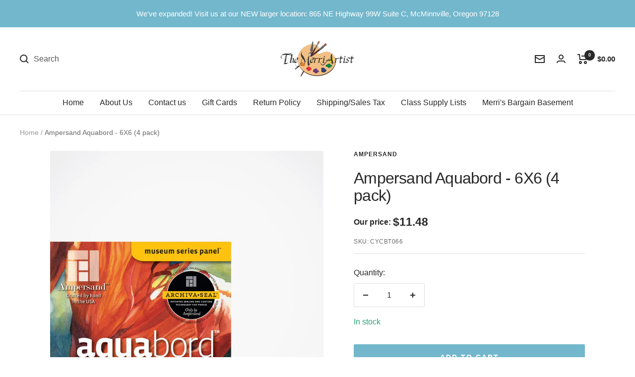

--- FILE ---
content_type: text/html; charset=utf-8
request_url: https://merriartist.com/products/cycbt066
body_size: 65827
content:
<!doctype html><html class="no-js" lang="en" dir="ltr">
  <head>
	<script src="//merriartist.com/cdn/shop/files/pandectes-rules.js?v=3184356325832766953"></script>
	
   
     

    
    <meta charset="utf-8">
    <meta name="viewport" content="width=device-width, initial-scale=1.0, height=device-height, minimum-scale=1.0, maximum-scale=1.0">
    <meta name="theme-color" content="#ffffff">

    <title>Ampersand Aquabord - 6X6 (4 pack) - merriartist.com</title><meta name="description" content="Buy Ampersand Aquabord - 6X6 (4 pack) from merriartist.com. Ships the same day if ordered by noon PST, Mon - Fri. Ampersand Art Aquabord, Uncradled, 1/8&quot; Profile, 6&quot; x 6&quot;, 4/Pkg."><link rel="canonical" href="https://merriartist.com/products/cycbt066"><link rel="shortcut icon" href="//merriartist.com/cdn/shop/files/image_40e1c35a-8dbe-4cc6-9d93-11539b3ac061_96x96.jpg?v=1658427368" type="image/png"><link rel="preconnect" href="https://cdn.shopify.com">
    <link rel="dns-prefetch" href="https://www.google-analytics.com"><link rel="preload" as="style" href="//merriartist.com/cdn/shop/t/25/assets/theme.css?v=133065373475804921051767213606">
    <link rel="preload" as="script" href="//merriartist.com/cdn/shop/t/25/assets/vendor.js?v=31715688253868339281767213606">
    <link rel="preload" as="script" href="//merriartist.com/cdn/shop/t/25/assets/theme.js?v=165761096224975728111767213606"><link rel="preload" as="fetch" href="/products/cycbt066.js" crossorigin>
      <link rel="preload" as="image" imagesizes="(max-width: 999px) calc(100vw - 48px), 640px" imagesrcset="//merriartist.com/cdn/shop/products/ampersand-aquabord-6x6-4-pack-748267_400x.jpg?v=1671480903 400w, //merriartist.com/cdn/shop/products/ampersand-aquabord-6x6-4-pack-748267_500x.jpg?v=1671480903 500w, //merriartist.com/cdn/shop/products/ampersand-aquabord-6x6-4-pack-748267_600x.jpg?v=1671480903 600w, //merriartist.com/cdn/shop/products/ampersand-aquabord-6x6-4-pack-748267_700x.jpg?v=1671480903 700w, //merriartist.com/cdn/shop/products/ampersand-aquabord-6x6-4-pack-748267_800x.jpg?v=1671480903 800w, //merriartist.com/cdn/shop/products/ampersand-aquabord-6x6-4-pack-748267_900x.jpg?v=1671480903 900w, //merriartist.com/cdn/shop/products/ampersand-aquabord-6x6-4-pack-748267_1000x.jpg?v=1671480903 1000w, //merriartist.com/cdn/shop/products/ampersand-aquabord-6x6-4-pack-748267_1100x.jpg?v=1671480903 1100w, //merriartist.com/cdn/shop/products/ampersand-aquabord-6x6-4-pack-748267_1200x.jpg?v=1671480903 1200w, //merriartist.com/cdn/shop/products/ampersand-aquabord-6x6-4-pack-748267_1280x.jpg?v=1671480903 1280w
"><meta property="og:type" content="product">
  <meta property="og:title" content="Ampersand Aquabord -  6X6 (4 pack)">
  <meta property="product:price:amount" content="11.48">
  <meta property="product:price:currency" content="USD"><meta property="og:image" content="http://merriartist.com/cdn/shop/products/ampersand-aquabord-6x6-4-pack-748267.jpg?v=1671480903">
  <meta property="og:image:secure_url" content="https://merriartist.com/cdn/shop/products/ampersand-aquabord-6x6-4-pack-748267.jpg?v=1671480903">
  <meta property="og:image:width" content="1280">
  <meta property="og:image:height" content="1280"><meta property="og:description" content="Buy Ampersand Aquabord - 6X6 (4 pack) from merriartist.com. Ships the same day if ordered by noon PST, Mon - Fri. Ampersand Art Aquabord, Uncradled, 1/8&quot; Profile, 6&quot; x 6&quot;, 4/Pkg."><meta property="og:url" content="https://merriartist.com/products/cycbt066">
<meta property="og:site_name" content="The Merri Artist - merriartist.com"><meta name="twitter:card" content="summary"><meta name="twitter:title" content="Ampersand Aquabord -  6X6 (4 pack)">
  <meta name="twitter:description" content="Ampersand Art Aquabord, Uncradled, 1/8&quot; Profile, 6&quot; x 6&quot;, 4/Pkg.. Ideal for watercolors, this panel simulates the absorbency and texture of cold pressed paper the significant advantage of a durable, seamless surface. The clay mineral holds colors in suspension, allowing them to flow into each other to create vibrant, flowing washes. With no chance of buckling and no backing board required, watercolorists rejoice! This 1/8&quot; flat panel is ideal if you intend to frame your work."><meta name="twitter:image" content="https://merriartist.com/cdn/shop/products/ampersand-aquabord-6x6-4-pack-748267_1200x1200_crop_center.jpg?v=1671480903">
  <meta name="twitter:image:alt" content="Ampersand Aquabord - 6X6 (4 pack) - merriartist.com">
    
  <script type="application/ld+json">
  {
    "@context": "https://schema.org",
    "@type": "Product",
    "productID": 529203036223,
    "offers": [{
          "@type": "Offer",
          "name": "Default Title",
          "availability":"https://schema.org/InStock",
          "price": 11.48,
          "priceCurrency": "USD",
          "priceValidUntil": "2026-02-10","sku": "CYCBT066",
            "gtin12": "707310550668",
          "url": "/products/cycbt066?variant=6902008086591"
        }
],"brand": {
      "@type": "Brand",
      "name": "Ampersand"
    },
    "name": "Ampersand Aquabord -  6X6 (4 pack)",
    "description": "Ampersand Art Aquabord, Uncradled, 1\/8\" Profile, 6\" x 6\", 4\/Pkg.. Ideal for watercolors, this panel simulates the absorbency and texture of cold pressed paper the significant advantage of a durable, seamless surface. The clay mineral holds colors in suspension, allowing them to flow into each other to create vibrant, flowing washes. With no chance of buckling and no backing board required, watercolorists rejoice! This 1\/8\" flat panel is ideal if you intend to frame your work.",
    "category": "Aquabord",
    "url": "/products/cycbt066",
    "sku": "CYCBT066",
    "image": {
      "@type": "ImageObject",
      "url": "https://merriartist.com/cdn/shop/products/ampersand-aquabord-6x6-4-pack-748267.jpg?v=1671480903&width=1024",
      "image": "https://merriartist.com/cdn/shop/products/ampersand-aquabord-6x6-4-pack-748267.jpg?v=1671480903&width=1024",
      "name": "Ampersand Aquabord - 6X6 (4 pack) - merriartist.com",
      "width": "1024",
      "height": "1024"
    }
  }
  </script>



  <script type="application/ld+json">
  {
    "@context": "https://schema.org",
    "@type": "BreadcrumbList",
  "itemListElement": [{
      "@type": "ListItem",
      "position": 1,
      "name": "Home",
      "item": "https://merriartist.com"
    },{
          "@type": "ListItem",
          "position": 2,
          "name": "Ampersand Aquabord -  6X6 (4 pack)",
          "item": "https://merriartist.com/products/cycbt066"
        }]
  }
  </script>


    <style>
  /* Typography (heading) */
  

/* Typography (body) */
  



:root {--heading-color: 40, 40, 40;
    --text-color: 40, 40, 40;
    --background: 255, 255, 255;
    --secondary-background: 245, 245, 245;
    --border-color: 223, 223, 223;
    --border-color-darker: 169, 169, 169;
    --success-color: 46, 158, 123;
    --success-background: 213, 236, 229;
    --error-color: 222, 42, 42;
    --error-background: 253, 240, 240;
    --primary-button-background: 115, 183, 204;
    --primary-button-text-color: 255, 255, 255;
    --secondary-button-background: 15, 15, 16;
    --secondary-button-text-color: 255, 255, 255;
    --product-star-rating: 246, 164, 41;
    --product-on-sale-accent: 222, 42, 42;
    --product-sold-out-accent: 15, 15, 16;
    --product-custom-label-background: 64, 93, 230;
    --product-custom-label-text-color: 255, 255, 255;
    --product-custom-label-2-background: 243, 255, 52;
    --product-custom-label-2-text-color: 0, 0, 0;
    --product-low-stock-text-color: 222, 42, 42;
    --product-in-stock-text-color: 46, 158, 123;
    --loading-bar-background: 40, 40, 40;

    /* We duplicate some "base" colors as root colors, which is useful to use on drawer elements or popover without. Those should not be overridden to avoid issues */
    --root-heading-color: 40, 40, 40;
    --root-text-color: 40, 40, 40;
    --root-background: 255, 255, 255;
    --root-border-color: 223, 223, 223;
    --root-primary-button-background: 115, 183, 204;
    --root-primary-button-text-color: 255, 255, 255;

    --base-font-size: 16px;
    --heading-font-family: "system_ui", -apple-system, 'Segoe UI', Roboto, 'Helvetica Neue', 'Noto Sans', 'Liberation Sans', Arial, sans-serif, 'Apple Color Emoji', 'Segoe UI Emoji', 'Segoe UI Symbol', 'Noto Color Emoji';
    --heading-font-weight: 400;
    --heading-font-style: normal;
    --heading-text-transform: normal;
    --text-font-family: "system_ui", -apple-system, 'Segoe UI', Roboto, 'Helvetica Neue', 'Noto Sans', 'Liberation Sans', Arial, sans-serif, 'Apple Color Emoji', 'Segoe UI Emoji', 'Segoe UI Symbol', 'Noto Color Emoji';
    --text-font-weight: 400;
    --text-font-style: normal;
    --text-font-bold-weight: 700;

    /* Typography (font size) */
    --heading-xxsmall-font-size: 10px;
    --heading-xsmall-font-size: 10px;
    --heading-small-font-size: 11px;
    --heading-large-font-size: 32px;
    --heading-h1-font-size: 32px;
    --heading-h2-font-size: 28px;
    --heading-h3-font-size: 26px;
    --heading-h4-font-size: 22px;
    --heading-h5-font-size: 18px;
    --heading-h6-font-size: 16px;

    /* Control the look and feel of the theme by changing radius of various elements */
    --button-border-radius: 2px;
    --block-border-radius: 0px;
    --block-border-radius-reduced: 0px;
    --color-swatch-border-radius: 0px;

    /* Button size */
    --button-height: 48px;
    --button-small-height: 40px;

    /* Form related */
    --form-input-field-height: 48px;
    --form-input-gap: 16px;
    --form-submit-margin: 24px;

    /* Product listing related variables */
    --product-list-block-spacing: 32px;

    /* Video related */
    --play-button-background: 255, 255, 255;
    --play-button-arrow: 40, 40, 40;

    /* RTL support */
    --transform-logical-flip: 1;
    --transform-origin-start: left;
    --transform-origin-end: right;

    /* Other */
    --zoom-cursor-svg-url: url(//merriartist.com/cdn/shop/t/25/assets/zoom-cursor.svg?v=160678200483640155751767213606);
    --arrow-right-svg-url: url(//merriartist.com/cdn/shop/t/25/assets/arrow-right.svg?v=40046868119262634591767213606);
    --arrow-left-svg-url: url(//merriartist.com/cdn/shop/t/25/assets/arrow-left.svg?v=158856395986752206651767213606);

    /* Some useful variables that we can reuse in our CSS. Some explanation are needed for some of them:
       - container-max-width-minus-gutters: represents the container max width without the edge gutters
       - container-outer-width: considering the screen width, represent all the space outside the container
       - container-outer-margin: same as container-outer-width but get set to 0 inside a container
       - container-inner-width: the effective space inside the container (minus gutters)
       - grid-column-width: represents the width of a single column of the grid
       - vertical-breather: this is a variable that defines the global "spacing" between sections, and inside the section
                            to create some "breath" and minimum spacing
     */
    --container-max-width: 1600px;
    --container-gutter: 24px;
    --container-max-width-minus-gutters: calc(var(--container-max-width) - (var(--container-gutter)) * 2);
    --container-outer-width: max(calc((100vw - var(--container-max-width-minus-gutters)) / 2), var(--container-gutter));
    --container-outer-margin: var(--container-outer-width);
    --container-inner-width: calc(100vw - var(--container-outer-width) * 2);

    --grid-column-count: 10;
    --grid-gap: 24px;
    --grid-column-width: calc((100vw - var(--container-outer-width) * 2 - var(--grid-gap) * (var(--grid-column-count) - 1)) / var(--grid-column-count));

    --vertical-breather: 28px;
    --vertical-breather-tight: 28px;

    /* Shopify related variables */
    --payment-terms-background-color: #ffffff;
  }

  @media screen and (min-width: 741px) {
    :root {
      --container-gutter: 40px;
      --grid-column-count: 20;
      --vertical-breather: 40px;
      --vertical-breather-tight: 40px;

      /* Typography (font size) */
      --heading-xsmall-font-size: 11px;
      --heading-small-font-size: 12px;
      --heading-large-font-size: 48px;
      --heading-h1-font-size: 48px;
      --heading-h2-font-size: 36px;
      --heading-h3-font-size: 30px;
      --heading-h4-font-size: 22px;
      --heading-h5-font-size: 18px;
      --heading-h6-font-size: 16px;

      /* Form related */
      --form-input-field-height: 52px;
      --form-submit-margin: 32px;

      /* Button size */
      --button-height: 52px;
      --button-small-height: 44px;
    }
  }

  @media screen and (min-width: 1200px) {
    :root {
      --vertical-breather: 48px;
      --vertical-breather-tight: 48px;
      --product-list-block-spacing: 48px;

      /* Typography */
      --heading-large-font-size: 58px;
      --heading-h1-font-size: 50px;
      --heading-h2-font-size: 44px;
      --heading-h3-font-size: 32px;
      --heading-h4-font-size: 26px;
      --heading-h5-font-size: 22px;
      --heading-h6-font-size: 16px;
    }
  }

  @media screen and (min-width: 1600px) {
    :root {
      --vertical-breather: 48px;
      --vertical-breather-tight: 48px;
    }
  }
</style>
    <script>
  // This allows to expose several variables to the global scope, to be used in scripts
  window.themeVariables = {
    settings: {
      direction: "ltr",
      pageType: "product",
      cartCount: 0,
      moneyFormat: "${{amount}}",
      moneyWithCurrencyFormat: "${{amount}} USD",
      showVendor: false,
      discountMode: "saving",
      currencyCodeEnabled: false,
      searchMode: "product,article,page,collection",
      searchUnavailableProducts: "show",
      cartType: "message",
      cartCurrency: "USD",
      mobileZoomFactor: 2.5
    },

    routes: {
      host: "merriartist.com",
      rootUrl: "\/",
      rootUrlWithoutSlash: '',
      cartUrl: "\/cart",
      cartAddUrl: "\/cart\/add",
      cartChangeUrl: "\/cart\/change",
      searchUrl: "\/search",
      predictiveSearchUrl: "\/search\/suggest",
      productRecommendationsUrl: "\/recommendations\/products"
    },

    strings: {
      accessibilityDelete: "Delete",
      accessibilityClose: "Close",
      collectionSoldOut: "Sold out",
      collectionDiscount: "Save @savings@",
      productSalePrice: "Sale price",
      productRegularPrice: "Regular price",
      productFormUnavailable: "Unavailable",
      productFormSoldOut: "Sold out",
      productFormPreOrder: "Pre-order",
      productFormAddToCart: "Add to cart",
      searchNoResults: "No results could be found.",
      searchNewSearch: "New search",
      searchProducts: "Products",
      searchArticles: "Journal",
      searchPages: "Pages",
      searchCollections: "Collections",
      cartViewCart: "View cart",
      cartItemAdded: "Item has been added to your cart",
      cartItemAddedShort: "Item Added to your cart",
      cartAddOrderNote: "Add a note to your order",
      cartEditOrderNote: "Add or Edit order note",
      shippingEstimatorNoResults: "No shipping rates were returned for the address you entered. Please check to see if city and zip code are correct. Contact us if this problem persists.",
      shippingEstimatorOneResult: "There is one shipping rate for your address:",
      shippingEstimatorMultipleResults: "There are several shipping rates for your address:",
      shippingEstimatorError: "One or more error occurred while retrieving shipping rates: Please check to see if city and zip code are correct. Contact us if this problem persists."
    },

    libs: {
      flickity: "\/\/merriartist.com\/cdn\/shop\/t\/25\/assets\/flickity.js?v=176646718982628074891767213606",
      photoswipe: "\/\/merriartist.com\/cdn\/shop\/t\/25\/assets\/photoswipe.js?v=132268647426145925301767213606",
      qrCode: "\/\/merriartist.com\/cdn\/shopifycloud\/storefront\/assets\/themes_support\/vendor\/qrcode-3f2b403b.js"
    },

    breakpoints: {
      phone: 'screen and (max-width: 740px)',
      tablet: 'screen and (min-width: 741px) and (max-width: 999px)',
      tabletAndUp: 'screen and (min-width: 741px)',
      pocket: 'screen and (max-width: 999px)',
      lap: 'screen and (min-width: 1000px) and (max-width: 1199px)',
      lapAndUp: 'screen and (min-width: 1000px)',
      desktop: 'screen and (min-width: 1200px)',
      wide: 'screen and (min-width: 1400px)'
    }
  };

  window.addEventListener('pageshow', async () => {
    const cartContent = await (await fetch(`${window.themeVariables.routes.cartUrl}.js`, {cache: 'reload'})).json();
    document.documentElement.dispatchEvent(new CustomEvent('cart:refresh', {detail: {cart: cartContent}}));
  });

  if ('noModule' in HTMLScriptElement.prototype) {
    // Old browsers (like IE) that does not support module will be considered as if not executing JS at all
    document.documentElement.className = document.documentElement.className.replace('no-js', 'js');

    requestAnimationFrame(() => {
      const viewportHeight = (window.visualViewport ? window.visualViewport.height : document.documentElement.clientHeight);
      document.documentElement.style.setProperty('--window-height',viewportHeight + 'px');
    });
  }// We save the product ID in local storage to be eventually used for recently viewed section
    try {
      const items = JSON.parse(localStorage.getItem('theme:recently-viewed-products') || '[]');

      // We check if the current product already exists, and if it does not, we add it at the start
      if (!items.includes(529203036223)) {
        items.unshift(529203036223);
      }

      localStorage.setItem('theme:recently-viewed-products', JSON.stringify(items.slice(0, 20)));
    } catch (e) {
      // Safari in private mode does not allow setting item, we silently fail
    }</script>

    <link rel="stylesheet" href="//merriartist.com/cdn/shop/t/25/assets/theme.css?v=133065373475804921051767213606">
    <link rel="stylesheet" href="//merriartist.com/cdn/shop/t/25/assets/custom.css?v=170554785036125462591767213606">

    <script src="//merriartist.com/cdn/shop/t/25/assets/vendor.js?v=31715688253868339281767213606" defer></script>
    <script src="//merriartist.com/cdn/shop/t/25/assets/theme.js?v=165761096224975728111767213606" defer></script>

    <script src="https://code.jquery.com/jquery-3.6.1.min.js" integrity="sha256-o88AwQnZB+VDvE9tvIXrMQaPlFFSUTR+nldQm1LuPXQ=" crossorigin="anonymous"></script>
    <script src="//merriartist.com/cdn/shop/t/25/assets/custom.js?v=146369611352768018611767213606" defer></script><script>window.performance && window.performance.mark && window.performance.mark('shopify.content_for_header.start');</script><meta name="google-site-verification" content="pPbxELneJQ9VrNQJQa3o9MpTLH8hsUK9c7IgKu9XhwM">
<meta id="shopify-digital-wallet" name="shopify-digital-wallet" content="/689471551/digital_wallets/dialog">
<meta name="shopify-checkout-api-token" content="b241f8a9c4007f37235dee28e666d7dd">
<meta id="in-context-paypal-metadata" data-shop-id="689471551" data-venmo-supported="false" data-environment="production" data-locale="en_US" data-paypal-v4="true" data-currency="USD">
<link rel="alternate" type="application/json+oembed" href="https://merriartist.com/products/cycbt066.oembed">
<script async="async" src="/checkouts/internal/preloads.js?locale=en-US"></script>
<script id="apple-pay-shop-capabilities" type="application/json">{"shopId":689471551,"countryCode":"US","currencyCode":"USD","merchantCapabilities":["supports3DS"],"merchantId":"gid:\/\/shopify\/Shop\/689471551","merchantName":"The Merri Artist - merriartist.com","requiredBillingContactFields":["postalAddress","email","phone"],"requiredShippingContactFields":["postalAddress","email","phone"],"shippingType":"shipping","supportedNetworks":["visa","masterCard","amex","discover","elo","jcb"],"total":{"type":"pending","label":"The Merri Artist - merriartist.com","amount":"1.00"},"shopifyPaymentsEnabled":true,"supportsSubscriptions":true}</script>
<script id="shopify-features" type="application/json">{"accessToken":"b241f8a9c4007f37235dee28e666d7dd","betas":["rich-media-storefront-analytics"],"domain":"merriartist.com","predictiveSearch":true,"shopId":689471551,"locale":"en"}</script>
<script>var Shopify = Shopify || {};
Shopify.shop = "the-merri-artist-inc.myshopify.com";
Shopify.locale = "en";
Shopify.currency = {"active":"USD","rate":"1.0"};
Shopify.country = "US";
Shopify.theme = {"name":"Focal - RC 12-31-2025","id":157829497057,"schema_name":"Focal","schema_version":"8.11.4","theme_store_id":714,"role":"main"};
Shopify.theme.handle = "null";
Shopify.theme.style = {"id":null,"handle":null};
Shopify.cdnHost = "merriartist.com/cdn";
Shopify.routes = Shopify.routes || {};
Shopify.routes.root = "/";</script>
<script type="module">!function(o){(o.Shopify=o.Shopify||{}).modules=!0}(window);</script>
<script>!function(o){function n(){var o=[];function n(){o.push(Array.prototype.slice.apply(arguments))}return n.q=o,n}var t=o.Shopify=o.Shopify||{};t.loadFeatures=n(),t.autoloadFeatures=n()}(window);</script>
<script id="shop-js-analytics" type="application/json">{"pageType":"product"}</script>
<script defer="defer" async type="module" src="//merriartist.com/cdn/shopifycloud/shop-js/modules/v2/client.init-shop-cart-sync_BN7fPSNr.en.esm.js"></script>
<script defer="defer" async type="module" src="//merriartist.com/cdn/shopifycloud/shop-js/modules/v2/chunk.common_Cbph3Kss.esm.js"></script>
<script defer="defer" async type="module" src="//merriartist.com/cdn/shopifycloud/shop-js/modules/v2/chunk.modal_DKumMAJ1.esm.js"></script>
<script type="module">
  await import("//merriartist.com/cdn/shopifycloud/shop-js/modules/v2/client.init-shop-cart-sync_BN7fPSNr.en.esm.js");
await import("//merriartist.com/cdn/shopifycloud/shop-js/modules/v2/chunk.common_Cbph3Kss.esm.js");
await import("//merriartist.com/cdn/shopifycloud/shop-js/modules/v2/chunk.modal_DKumMAJ1.esm.js");

  window.Shopify.SignInWithShop?.initShopCartSync?.({"fedCMEnabled":true,"windoidEnabled":true});

</script>
<script>(function() {
  var isLoaded = false;
  function asyncLoad() {
    if (isLoaded) return;
    isLoaded = true;
    var urls = ["\/\/cdn.shopify.com\/proxy\/8dc10d86e3fddf5c5a0254eb5f0a78caa4fad69b2ebcedc2a07ea9043d627d4c\/bingshoppingtool-t2app-prod.trafficmanager.net\/uet\/tracking_script?shop=the-merri-artist-inc.myshopify.com\u0026sp-cache-control=cHVibGljLCBtYXgtYWdlPTkwMA","https:\/\/uw-egcr.s3.eu-west-2.amazonaws.com\/egcr-badge-the-merri-artist-inc.myshopify.com.js?shop=the-merri-artist-inc.myshopify.com","\/\/backinstock.useamp.com\/widget\/12507_1767153927.js?category=bis\u0026v=6\u0026shop=the-merri-artist-inc.myshopify.com"];
    for (var i = 0; i < urls.length; i++) {
      var s = document.createElement('script');
      s.type = 'text/javascript';
      s.async = true;
      s.src = urls[i];
      var x = document.getElementsByTagName('script')[0];
      x.parentNode.insertBefore(s, x);
    }
  };
  if(window.attachEvent) {
    window.attachEvent('onload', asyncLoad);
  } else {
    window.addEventListener('load', asyncLoad, false);
  }
})();</script>
<script id="__st">var __st={"a":689471551,"offset":-28800,"reqid":"ffc115a5-93ea-4c56-af40-9aa49381b401-1769914670","pageurl":"merriartist.com\/products\/cycbt066","u":"fc7a17467740","p":"product","rtyp":"product","rid":529203036223};</script>
<script>window.ShopifyPaypalV4VisibilityTracking = true;</script>
<script id="captcha-bootstrap">!function(){'use strict';const t='contact',e='account',n='new_comment',o=[[t,t],['blogs',n],['comments',n],[t,'customer']],c=[[e,'customer_login'],[e,'guest_login'],[e,'recover_customer_password'],[e,'create_customer']],r=t=>t.map((([t,e])=>`form[action*='/${t}']:not([data-nocaptcha='true']) input[name='form_type'][value='${e}']`)).join(','),a=t=>()=>t?[...document.querySelectorAll(t)].map((t=>t.form)):[];function s(){const t=[...o],e=r(t);return a(e)}const i='password',u='form_key',d=['recaptcha-v3-token','g-recaptcha-response','h-captcha-response',i],f=()=>{try{return window.sessionStorage}catch{return}},m='__shopify_v',_=t=>t.elements[u];function p(t,e,n=!1){try{const o=window.sessionStorage,c=JSON.parse(o.getItem(e)),{data:r}=function(t){const{data:e,action:n}=t;return t[m]||n?{data:e,action:n}:{data:t,action:n}}(c);for(const[e,n]of Object.entries(r))t.elements[e]&&(t.elements[e].value=n);n&&o.removeItem(e)}catch(o){console.error('form repopulation failed',{error:o})}}const l='form_type',E='cptcha';function T(t){t.dataset[E]=!0}const w=window,h=w.document,L='Shopify',v='ce_forms',y='captcha';let A=!1;((t,e)=>{const n=(g='f06e6c50-85a8-45c8-87d0-21a2b65856fe',I='https://cdn.shopify.com/shopifycloud/storefront-forms-hcaptcha/ce_storefront_forms_captcha_hcaptcha.v1.5.2.iife.js',D={infoText:'Protected by hCaptcha',privacyText:'Privacy',termsText:'Terms'},(t,e,n)=>{const o=w[L][v],c=o.bindForm;if(c)return c(t,g,e,D).then(n);var r;o.q.push([[t,g,e,D],n]),r=I,A||(h.body.append(Object.assign(h.createElement('script'),{id:'captcha-provider',async:!0,src:r})),A=!0)});var g,I,D;w[L]=w[L]||{},w[L][v]=w[L][v]||{},w[L][v].q=[],w[L][y]=w[L][y]||{},w[L][y].protect=function(t,e){n(t,void 0,e),T(t)},Object.freeze(w[L][y]),function(t,e,n,w,h,L){const[v,y,A,g]=function(t,e,n){const i=e?o:[],u=t?c:[],d=[...i,...u],f=r(d),m=r(i),_=r(d.filter((([t,e])=>n.includes(e))));return[a(f),a(m),a(_),s()]}(w,h,L),I=t=>{const e=t.target;return e instanceof HTMLFormElement?e:e&&e.form},D=t=>v().includes(t);t.addEventListener('submit',(t=>{const e=I(t);if(!e)return;const n=D(e)&&!e.dataset.hcaptchaBound&&!e.dataset.recaptchaBound,o=_(e),c=g().includes(e)&&(!o||!o.value);(n||c)&&t.preventDefault(),c&&!n&&(function(t){try{if(!f())return;!function(t){const e=f();if(!e)return;const n=_(t);if(!n)return;const o=n.value;o&&e.removeItem(o)}(t);const e=Array.from(Array(32),(()=>Math.random().toString(36)[2])).join('');!function(t,e){_(t)||t.append(Object.assign(document.createElement('input'),{type:'hidden',name:u})),t.elements[u].value=e}(t,e),function(t,e){const n=f();if(!n)return;const o=[...t.querySelectorAll(`input[type='${i}']`)].map((({name:t})=>t)),c=[...d,...o],r={};for(const[a,s]of new FormData(t).entries())c.includes(a)||(r[a]=s);n.setItem(e,JSON.stringify({[m]:1,action:t.action,data:r}))}(t,e)}catch(e){console.error('failed to persist form',e)}}(e),e.submit())}));const S=(t,e)=>{t&&!t.dataset[E]&&(n(t,e.some((e=>e===t))),T(t))};for(const o of['focusin','change'])t.addEventListener(o,(t=>{const e=I(t);D(e)&&S(e,y())}));const B=e.get('form_key'),M=e.get(l),P=B&&M;t.addEventListener('DOMContentLoaded',(()=>{const t=y();if(P)for(const e of t)e.elements[l].value===M&&p(e,B);[...new Set([...A(),...v().filter((t=>'true'===t.dataset.shopifyCaptcha))])].forEach((e=>S(e,t)))}))}(h,new URLSearchParams(w.location.search),n,t,e,['guest_login'])})(!0,!0)}();</script>
<script integrity="sha256-4kQ18oKyAcykRKYeNunJcIwy7WH5gtpwJnB7kiuLZ1E=" data-source-attribution="shopify.loadfeatures" defer="defer" src="//merriartist.com/cdn/shopifycloud/storefront/assets/storefront/load_feature-a0a9edcb.js" crossorigin="anonymous"></script>
<script data-source-attribution="shopify.dynamic_checkout.dynamic.init">var Shopify=Shopify||{};Shopify.PaymentButton=Shopify.PaymentButton||{isStorefrontPortableWallets:!0,init:function(){window.Shopify.PaymentButton.init=function(){};var t=document.createElement("script");t.src="https://merriartist.com/cdn/shopifycloud/portable-wallets/latest/portable-wallets.en.js",t.type="module",document.head.appendChild(t)}};
</script>
<script data-source-attribution="shopify.dynamic_checkout.buyer_consent">
  function portableWalletsHideBuyerConsent(e){var t=document.getElementById("shopify-buyer-consent"),n=document.getElementById("shopify-subscription-policy-button");t&&n&&(t.classList.add("hidden"),t.setAttribute("aria-hidden","true"),n.removeEventListener("click",e))}function portableWalletsShowBuyerConsent(e){var t=document.getElementById("shopify-buyer-consent"),n=document.getElementById("shopify-subscription-policy-button");t&&n&&(t.classList.remove("hidden"),t.removeAttribute("aria-hidden"),n.addEventListener("click",e))}window.Shopify?.PaymentButton&&(window.Shopify.PaymentButton.hideBuyerConsent=portableWalletsHideBuyerConsent,window.Shopify.PaymentButton.showBuyerConsent=portableWalletsShowBuyerConsent);
</script>
<script data-source-attribution="shopify.dynamic_checkout.cart.bootstrap">document.addEventListener("DOMContentLoaded",(function(){function t(){return document.querySelector("shopify-accelerated-checkout-cart, shopify-accelerated-checkout")}if(t())Shopify.PaymentButton.init();else{new MutationObserver((function(e,n){t()&&(Shopify.PaymentButton.init(),n.disconnect())})).observe(document.body,{childList:!0,subtree:!0})}}));
</script>
<link id="shopify-accelerated-checkout-styles" rel="stylesheet" media="screen" href="https://merriartist.com/cdn/shopifycloud/portable-wallets/latest/accelerated-checkout-backwards-compat.css" crossorigin="anonymous">
<style id="shopify-accelerated-checkout-cart">
        #shopify-buyer-consent {
  margin-top: 1em;
  display: inline-block;
  width: 100%;
}

#shopify-buyer-consent.hidden {
  display: none;
}

#shopify-subscription-policy-button {
  background: none;
  border: none;
  padding: 0;
  text-decoration: underline;
  font-size: inherit;
  cursor: pointer;
}

#shopify-subscription-policy-button::before {
  box-shadow: none;
}

      </style>

<script>window.performance && window.performance.mark && window.performance.mark('shopify.content_for_header.end');</script><meta name="google-site-verification" content="IRK-Sja5dTD2yTANNvk3ICIYgy-TeJ-QX7F7ezT6fA4" />
    <meta name="google-site-verification" content="pPbxELneJQ9VrNQJQa3o9MpTLH8hsUK9c7IgKu9XhwM" /><!-- BEGIN MerchantWidget Code -->
<script id='merchantWidgetScript'
        src="https://www.gstatic.com/shopping/merchant/merchantwidget.js"
        defer>
</script>
<script type="text/javascript">
  merchantWidgetScript.addEventListener('load', function () {
    merchantwidget.start({
     position: 'RIGHT_BOTTOM'
   });
  });
</script>
<!-- END MerchantWidget Code -->   
 <meta name='dmca-site-verification' content='YmE1VTUvbXlCeExoWDljQWkxS1ZGdz090' />
  <!-- BEGIN app block: shopify://apps/pandectes-gdpr/blocks/banner/58c0baa2-6cc1-480c-9ea6-38d6d559556a -->
  
    
      <!-- TCF is active, scripts are loaded above -->
      
        <script>
          if (!window.PandectesRulesSettings) {
            window.PandectesRulesSettings = {"store":{"id":689471551,"adminMode":false,"headless":false,"storefrontRootDomain":"","checkoutRootDomain":"","storefrontAccessToken":""},"banner":{"revokableTrigger":false,"cookiesBlockedByDefault":"-1","hybridStrict":true,"isActive":true},"geolocation":{"auOnly":false,"brOnly":false,"caOnly":true,"chOnly":false,"euOnly":true,"jpOnly":false,"nzOnly":false,"thOnly":false,"zaOnly":false,"canadaOnly":true,"globalVisibility":false},"blocker":{"isActive":true,"googleConsentMode":{"isActive":true,"id":"","analyticsId":"","adwordsId":"","adStorageCategory":4,"analyticsStorageCategory":2,"functionalityStorageCategory":1,"personalizationStorageCategory":1,"securityStorageCategory":0,"customEvent":true,"redactData":true,"urlPassthrough":false,"dataLayerProperty":"dataLayer","waitForUpdate":0,"useNativeChannel":false},"facebookPixel":{"isActive":false,"id":"","ldu":false},"microsoft":{},"rakuten":{"isActive":false,"cmp":false,"ccpa":false},"gpcIsActive":true,"klaviyoIsActive":false,"defaultBlocked":7,"patterns":{"whiteList":[],"blackList":{"1":[],"2":[],"4":["bat.bing.com"],"8":[]},"iframesWhiteList":[],"iframesBlackList":{"1":[],"2":[],"4":[],"8":[]},"beaconsWhiteList":[],"beaconsBlackList":{"1":[],"2":[],"4":[],"8":[]}}}};
            const rulesScript = document.createElement('script');
            window.PandectesRulesSettings.auto = true;
            rulesScript.src = "https://cdn.shopify.com/extensions/019c0a11-cd50-7ee3-9d65-98ad30ff9c55/gdpr-248/assets/pandectes-rules.js";
            const firstChild = document.head.firstChild;
            document.head.insertBefore(rulesScript, firstChild);
          }
        </script>
      
      <script>
        
          window.PandectesSettings = {"store":{"id":689471551,"plan":"premium","theme":"Focal - RC","primaryLocale":"en","adminMode":false,"headless":false,"storefrontRootDomain":"","checkoutRootDomain":"","storefrontAccessToken":""},"tsPublished":1749802431,"declaration":{"showPurpose":false,"showProvider":false,"declIntroText":"We use cookies to optimize website functionality, analyze the performance, and provide personalized experience to you. Some cookies are essential to make the website operate and function correctly. Those cookies cannot be disabled. In this window you can manage your preference of cookies.","showDateGenerated":true},"language":{"unpublished":[],"languageMode":"Single","fallbackLanguage":"en","languageDetection":"browser","languagesSupported":[]},"texts":{"managed":{"headerText":{"en":"We respect your privacy"},"consentText":{"en":"This website uses cookies to ensure you get the best experience."},"linkText":{"en":"Learn more"},"imprintText":{"en":"Imprint"},"googleLinkText":{"en":"Google's Privacy Terms"},"allowButtonText":{"en":"Accept"},"denyButtonText":{"en":"Decline"},"dismissButtonText":{"en":"Ok"},"leaveSiteButtonText":{"en":"Leave this site"},"preferencesButtonText":{"en":"Preferences"},"cookiePolicyText":{"en":"Cookie policy"},"preferencesPopupTitleText":{"en":"Manage consent preferences"},"preferencesPopupIntroText":{"en":"We use cookies to optimize website functionality, analyze the performance, and provide personalized experience to you. Some cookies are essential to make the website operate and function correctly. Those cookies cannot be disabled. In this window you can manage your preference of cookies."},"preferencesPopupSaveButtonText":{"en":"Save preferences"},"preferencesPopupCloseButtonText":{"en":"Close"},"preferencesPopupAcceptAllButtonText":{"en":"Accept all"},"preferencesPopupRejectAllButtonText":{"en":"Reject all"},"cookiesDetailsText":{"en":"Cookies details"},"preferencesPopupAlwaysAllowedText":{"en":"Always allowed"},"accessSectionParagraphText":{"en":"You have the right to request access to your data at any time."},"accessSectionTitleText":{"en":"Data portability"},"accessSectionAccountInfoActionText":{"en":"Personal data"},"accessSectionDownloadReportActionText":{"en":"Request export"},"accessSectionGDPRRequestsActionText":{"en":"Data subject requests"},"accessSectionOrdersRecordsActionText":{"en":"Orders"},"rectificationSectionParagraphText":{"en":"You have the right to request your data to be updated whenever you think it is appropriate."},"rectificationSectionTitleText":{"en":"Data Rectification"},"rectificationCommentPlaceholder":{"en":"Describe what you want to be updated"},"rectificationCommentValidationError":{"en":"Comment is required"},"rectificationSectionEditAccountActionText":{"en":"Request an update"},"erasureSectionTitleText":{"en":"Right to be forgotten"},"erasureSectionParagraphText":{"en":"You have the right to ask all your data to be erased. After that, you will no longer be able to access your account."},"erasureSectionRequestDeletionActionText":{"en":"Request personal data deletion"},"consentDate":{"en":"Consent date"},"consentId":{"en":"Consent ID"},"consentSectionChangeConsentActionText":{"en":"Change consent preference"},"consentSectionConsentedText":{"en":"You consented to the cookies policy of this website on"},"consentSectionNoConsentText":{"en":"You have not consented to the cookies policy of this website."},"consentSectionTitleText":{"en":"Your cookie consent"},"consentStatus":{"en":"Consent preference"},"confirmationFailureMessage":{"en":"Your request was not verified. Please try again and if problem persists, contact store owner for assistance"},"confirmationFailureTitle":{"en":"A problem occurred"},"confirmationSuccessMessage":{"en":"We will soon get back to you as to your request."},"confirmationSuccessTitle":{"en":"Your request is verified"},"guestsSupportEmailFailureMessage":{"en":"Your request was not submitted. Please try again and if problem persists, contact store owner for assistance."},"guestsSupportEmailFailureTitle":{"en":"A problem occurred"},"guestsSupportEmailPlaceholder":{"en":"E-mail address"},"guestsSupportEmailSuccessMessage":{"en":"If you are registered as a customer of this store, you will soon receive an email with instructions on how to proceed."},"guestsSupportEmailSuccessTitle":{"en":"Thank you for your request"},"guestsSupportEmailValidationError":{"en":"Email is not valid"},"guestsSupportInfoText":{"en":"Please login with your customer account to further proceed."},"submitButton":{"en":"Submit"},"submittingButton":{"en":"Submitting..."},"cancelButton":{"en":"Cancel"},"declIntroText":{"en":"We use cookies to optimize website functionality, analyze the performance, and provide personalized experience to you. Some cookies are essential to make the website operate and function correctly. Those cookies cannot be disabled. In this window you can manage your preference of cookies."},"declName":{"en":"Name"},"declPurpose":{"en":"Purpose"},"declType":{"en":"Type"},"declRetention":{"en":"Retention"},"declProvider":{"en":"Provider"},"declFirstParty":{"en":"First-party"},"declThirdParty":{"en":"Third-party"},"declSeconds":{"en":"seconds"},"declMinutes":{"en":"minutes"},"declHours":{"en":"hours"},"declDays":{"en":"days"},"declMonths":{"en":"months"},"declYears":{"en":"years"},"declSession":{"en":"Session"},"declDomain":{"en":"Domain"},"declPath":{"en":"Path"}},"categories":{"strictlyNecessaryCookiesTitleText":{"en":"Strictly necessary cookies"},"strictlyNecessaryCookiesDescriptionText":{"en":"These cookies are essential in order to enable you to move around the website and use its features, such as accessing secure areas of the website. The website cannot function properly without these cookies."},"functionalityCookiesTitleText":{"en":"Functional cookies"},"functionalityCookiesDescriptionText":{"en":"These cookies enable the site to provide enhanced functionality and personalisation. They may be set by us or by third party providers whose services we have added to our pages. If you do not allow these cookies then some or all of these services may not function properly."},"performanceCookiesTitleText":{"en":"Performance cookies"},"performanceCookiesDescriptionText":{"en":"These cookies enable us to monitor and improve the performance of our website. For example, they allow us to count visits, identify traffic sources and see which parts of the site are most popular."},"targetingCookiesTitleText":{"en":"Targeting cookies"},"targetingCookiesDescriptionText":{"en":"These cookies may be set through our site by our advertising partners. They may be used by those companies to build a profile of your interests and show you relevant adverts on other sites.    They do not store directly personal information, but are based on uniquely identifying your browser and internet device. If you do not allow these cookies, you will experience less targeted advertising."},"unclassifiedCookiesTitleText":{"en":"Unclassified cookies"},"unclassifiedCookiesDescriptionText":{"en":"Unclassified cookies are cookies that we are in the process of classifying, together with the providers of individual cookies."}},"auto":{}},"library":{"previewMode":false,"fadeInTimeout":0,"defaultBlocked":-1,"showLink":true,"showImprintLink":false,"showGoogleLink":false,"enabled":true,"cookie":{"expiryDays":365,"secure":true,"domain":""},"dismissOnScroll":200,"dismissOnWindowClick":true,"dismissOnTimeout":false,"palette":{"popup":{"background":"#FFFFFF","backgroundForCalculations":{"a":1,"b":255,"g":255,"r":255},"text":"#000000"},"button":{"background":"transparent","backgroundForCalculations":{"a":1,"b":255,"g":255,"r":255},"text":"#000000","textForCalculation":{"a":1,"b":0,"g":0,"r":0},"border":"#000000"}},"content":{"href":"https://the-merri-artist-inc.myshopify.com/policies/privacy-policy","imprintHref":"/","close":"&#10005;","target":"","logo":"<img class=\"cc-banner-logo\" style=\"max-height: 40px;\" src=\"https://the-merri-artist-inc.myshopify.com/cdn/shop/files/pandectes-banner-logo.png\" alt=\"logo\" />"},"window":"<div role=\"dialog\" aria-live=\"polite\" aria-label=\"cookieconsent\" aria-describedby=\"cookieconsent:desc\" id=\"pandectes-banner\" class=\"cc-window-wrapper cc-top-wrapper\"><div class=\"pd-cookie-banner-window cc-window {{classes}}\"><!--googleoff: all-->{{children}}<!--googleon: all--></div></div>","compliance":{"custom":"<div class=\"cc-compliance cc-highlight\">{{preferences}}{{allow}}</div>"},"type":"custom","layouts":{"basic":"{{logo}}{{messagelink}}{{compliance}}{{close}}"},"position":"top","theme":"wired","revokable":true,"animateRevokable":false,"revokableReset":false,"revokableLogoUrl":"https://the-merri-artist-inc.myshopify.com/cdn/shop/files/pandectes-reopen-logo.png","revokablePlacement":"bottom-left","revokableMarginHorizontal":15,"revokableMarginVertical":15,"static":false,"autoAttach":true,"hasTransition":true,"blacklistPage":[""],"elements":{"close":"<button aria-label=\"close\" type=\"button\" tabindex=\"0\" class=\"cc-close\">{{close}}</button>","dismiss":"<button type=\"button\" tabindex=\"0\" class=\"cc-btn cc-btn-decision cc-dismiss\">{{dismiss}}</button>","allow":"<button type=\"button\" tabindex=\"0\" class=\"cc-btn cc-btn-decision cc-allow\">{{allow}}</button>","deny":"<button type=\"button\" tabindex=\"0\" class=\"cc-btn cc-btn-decision cc-deny\">{{deny}}</button>","preferences":"<button tabindex=\"0\" type=\"button\" class=\"cc-btn cc-settings\" onclick=\"Pandectes.fn.openPreferences()\">{{preferences}}</button>"}},"geolocation":{"auOnly":false,"brOnly":false,"caOnly":true,"chOnly":false,"euOnly":true,"jpOnly":false,"nzOnly":false,"thOnly":false,"zaOnly":false,"canadaOnly":true,"globalVisibility":false},"dsr":{"guestsSupport":false,"accessSectionDownloadReportAuto":false},"banner":{"resetTs":1721656907,"extraCss":"        .cc-banner-logo {max-width: 24em!important;}    @media(min-width: 768px) {.cc-window.cc-floating{max-width: 24em!important;width: 24em!important;}}    .cc-message, .pd-cookie-banner-window .cc-header, .cc-logo {text-align: left}    .cc-window-wrapper{z-index: 2147483647;}    .cc-window{z-index: 2147483647;font-family: inherit;}    .pd-cookie-banner-window .cc-header{font-family: inherit;}    .pd-cp-ui{font-family: inherit; background-color: #FFFFFF;color:#000000;}    button.pd-cp-btn, a.pd-cp-btn{}    input + .pd-cp-preferences-slider{background-color: rgba(0, 0, 0, 0.3)}    .pd-cp-scrolling-section::-webkit-scrollbar{background-color: rgba(0, 0, 0, 0.3)}    input:checked + .pd-cp-preferences-slider{background-color: rgba(0, 0, 0, 1)}    .pd-cp-scrolling-section::-webkit-scrollbar-thumb {background-color: rgba(0, 0, 0, 1)}    .pd-cp-ui-close{color:#000000;}    .pd-cp-preferences-slider:before{background-color: #FFFFFF}    .pd-cp-title:before {border-color: #000000!important}    .pd-cp-preferences-slider{background-color:#000000}    .pd-cp-toggle{color:#000000!important}    @media(max-width:699px) {.pd-cp-ui-close-top svg {fill: #000000}}    .pd-cp-toggle:hover,.pd-cp-toggle:visited,.pd-cp-toggle:active{color:#000000!important}    .pd-cookie-banner-window {box-shadow: 0 0 18px rgb(0 0 0 / 20%);}  ","customJavascript":{"useButtons":true},"showPoweredBy":false,"logoHeight":40,"revokableTrigger":false,"hybridStrict":true,"cookiesBlockedByDefault":"7","isActive":true,"implicitSavePreferences":false,"cookieIcon":false,"blockBots":false,"showCookiesDetails":true,"hasTransition":true,"blockingPage":false,"showOnlyLandingPage":false,"leaveSiteUrl":"https://www.google.com","linkRespectStoreLang":false},"cookies":{"0":[{"name":"secure_customer_sig","type":"http","domain":"merriartist.com","path":"/","provider":"Shopify","firstParty":true,"retention":"1 year(s)","expires":1,"unit":"declYears","purpose":{"en":"Used in connection with customer login."}},{"name":"localization","type":"http","domain":"merriartist.com","path":"/","provider":"Shopify","firstParty":true,"retention":"1 year(s)","expires":1,"unit":"declYears","purpose":{"en":"Shopify store localization"}},{"name":"cart_currency","type":"http","domain":"merriartist.com","path":"/","provider":"Shopify","firstParty":true,"retention":"2 ","expires":2,"unit":"declSession","purpose":{"en":"The cookie is necessary for the secure checkout and payment function on the website. This function is provided by shopify.com."}},{"name":"_tracking_consent","type":"http","domain":".merriartist.com","path":"/","provider":"Shopify","firstParty":true,"retention":"1 year(s)","expires":1,"unit":"declYears","purpose":{"en":"Tracking preferences."}},{"name":"_cmp_a","type":"http","domain":".merriartist.com","path":"/","provider":"Shopify","firstParty":true,"retention":"1 day(s)","expires":1,"unit":"declDays","purpose":{"en":"Used for managing customer privacy settings."}},{"name":"keep_alive","type":"http","domain":"merriartist.com","path":"/","provider":"Shopify","firstParty":true,"retention":"30 minute(s)","expires":30,"unit":"declMinutes","purpose":{"en":"Used in connection with buyer localization."}},{"name":"_shopify_essential","type":"http","domain":"merriartist.com","path":"/","provider":"Shopify","firstParty":true,"retention":"1 year(s)","expires":1,"unit":"declYears","purpose":{"en":"Used on the accounts page."}}],"1":[],"2":[{"name":"_boomr_clss","type":"html_local","domain":"https://merriartist.com","path":"/","provider":"Shopify","firstParty":true,"retention":"Local Storage","expires":1,"unit":"declYears","purpose":{"en":"Used to monitor and optimize the performance of Shopify stores."}}],"4":[{"name":"MUID","type":"http","domain":".bing.com","path":"/","provider":"Microsoft","firstParty":false,"retention":"1 year(s)","expires":1,"unit":"declYears","purpose":{"en":"Cookie is placed by Microsoft to track visits across websites."}},{"name":"_uetvid","type":"http","domain":".merriartist.com","path":"/","provider":"Bing","firstParty":true,"retention":"1 year(s)","expires":1,"unit":"declYears","purpose":{"en":"Used to track visitors on multiple websites, in order to present relevant advertisement based on the visitor's preferences."}},{"name":"_uetsid","type":"http","domain":".merriartist.com","path":"/","provider":"Bing","firstParty":true,"retention":"1 day(s)","expires":1,"unit":"declDays","purpose":{"en":"This cookie is used by Bing to determine what ads should be shown that may be relevant to the end user perusing the site."}},{"name":"_gcl_au","type":"http","domain":".merriartist.com","path":"/","provider":"Google","firstParty":true,"retention":"3 month(s)","expires":3,"unit":"declMonths","purpose":{"en":"Cookie is placed by Google Tag Manager to track conversions."}},{"name":"IDE","type":"http","domain":".doubleclick.net","path":"/","provider":"Google","firstParty":false,"retention":"1 year(s)","expires":1,"unit":"declYears","purpose":{"en":"To measure the visitors’ actions after they click through from an advert. Expires after 1 year."}},{"name":"test_cookie","type":"http","domain":".doubleclick.net","path":"/","provider":"Google","firstParty":false,"retention":"15 minute(s)","expires":15,"unit":"declMinutes","purpose":{"en":"To measure the visitors’ actions after they click through from an advert. Expires after each visit."}}],"8":[{"name":"_uetvid","type":"html_local","domain":"https://merriartist.com","path":"/","provider":"Unknown","firstParty":true,"retention":"Local Storage","expires":1,"unit":"declYears","purpose":{"en":"Used to track visitors on multiple websites, in order to present relevant advertisement based on the visitor's preferences."}},{"name":"_uetsid","type":"html_local","domain":"https://merriartist.com","path":"/","provider":"Unknown","firstParty":true,"retention":"Local Storage","expires":1,"unit":"declYears","purpose":{"en":"This cookie is used by Bing to determine what ads should be shown that may be relevant to the end user perusing the site."}},{"name":"MSPTC","type":"http","domain":".bing.com","path":"/","provider":"Unknown","firstParty":false,"retention":"1 year(s)","expires":1,"unit":"declYears","purpose":{"en":""}},{"name":"NID","type":"http","domain":".google.com","path":"/","provider":"Unknown","firstParty":false,"retention":"6 month(s)","expires":6,"unit":"declMonths","purpose":{"en":""}},{"name":"_uetsid_exp","type":"html_local","domain":"https://merriartist.com","path":"/","provider":"Unknown","firstParty":true,"retention":"Local Storage","expires":1,"unit":"declYears","purpose":{"en":""}},{"name":"_uetvid_exp","type":"html_local","domain":"https://merriartist.com","path":"/","provider":"Unknown","firstParty":true,"retention":"Local Storage","expires":1,"unit":"declYears","purpose":{"en":""}},{"name":"theme:recently-viewed-products","type":"html_local","domain":"https://merriartist.com","path":"/","provider":"Unknown","firstParty":true,"retention":"Local Storage","expires":1,"unit":"declYears","purpose":{"en":""}},{"name":"theme:popup-appeared","type":"html_local","domain":"https://merriartist.com","path":"/","provider":"Unknown","firstParty":true,"retention":"Local Storage","expires":1,"unit":"declYears","purpose":{"en":""}},{"name":"session-storage-test","type":"html_session","domain":"https://merriartist.com","path":"/","provider":"Unknown","firstParty":true,"retention":"Session","expires":1,"unit":"declYears","purpose":{"en":""}}]},"blocker":{"isActive":true,"googleConsentMode":{"id":"","analyticsId":"","adwordsId":"","isActive":true,"adStorageCategory":4,"analyticsStorageCategory":2,"personalizationStorageCategory":1,"functionalityStorageCategory":1,"customEvent":true,"securityStorageCategory":0,"redactData":true,"urlPassthrough":false,"dataLayerProperty":"dataLayer","waitForUpdate":0,"useNativeChannel":false},"facebookPixel":{"id":"","isActive":false,"ldu":false},"microsoft":{},"rakuten":{"isActive":false,"cmp":false,"ccpa":false},"klaviyoIsActive":false,"gpcIsActive":true,"defaultBlocked":7,"patterns":{"whiteList":[],"blackList":{"1":[],"2":[],"4":["bat.bing.com"],"8":[]},"iframesWhiteList":[],"iframesBlackList":{"1":[],"2":[],"4":[],"8":[]},"beaconsWhiteList":[],"beaconsBlackList":{"1":[],"2":[],"4":[],"8":[]}}}};
        
        window.addEventListener('DOMContentLoaded', function(){
          const script = document.createElement('script');
          
            script.src = "https://cdn.shopify.com/extensions/019c0a11-cd50-7ee3-9d65-98ad30ff9c55/gdpr-248/assets/pandectes-core.js";
          
          script.defer = true;
          document.body.appendChild(script);
        })
      </script>
    
  


<!-- END app block --><!-- BEGIN app block: shopify://apps/trusted-security/blocks/security-app-embed/4d2757ed-33ad-4e94-a186-da550756ae46 --><script id="security-app-data" type="application/json">{"security":{"id":2576,"shop_id":2576,"active":false,"script_id":null,"script_src":null,"protect_text_selection":false,"disable_keyboard":false,"protect_text_copy":false,"protect_text_paste":false,"protect_images":false,"disable_right_click":false,"block_inspect_element":true,"created_at":"2024-12-19T15:41:12.000000Z","updated_at":"2025-10-20T16:30:33.000000Z"},"countryBlocker":{"id":2435,"shop_id":2576,"active":0,"type":"blacklist","redirect_url":"https://merriartist.com/pages/we-only-sell-and-ship-products-in-the-usa","created_at":"2024-12-19T15:41:12.000000Z","updated_at":"2025-12-29T16:09:58.000000Z","countries":[{"id":111925,"country_blocker_id":2435,"name":"Pakistan","code":"pk","created_at":"2025-12-29T16:14:22.000000Z","updated_at":"2025-12-29T16:14:22.000000Z"},{"id":111926,"country_blocker_id":2435,"name":"Afghanistan","code":"af","created_at":"2025-12-29T16:14:22.000000Z","updated_at":"2025-12-29T16:14:22.000000Z"},{"id":111927,"country_blocker_id":2435,"name":"Albania","code":"al","created_at":"2025-12-29T16:14:22.000000Z","updated_at":"2025-12-29T16:14:22.000000Z"},{"id":111928,"country_blocker_id":2435,"name":"Bangladesh","code":"bd","created_at":"2025-12-29T16:14:22.000000Z","updated_at":"2025-12-29T16:14:22.000000Z"},{"id":111929,"country_blocker_id":2435,"name":"Belarus","code":"by","created_at":"2025-12-29T16:14:22.000000Z","updated_at":"2025-12-29T16:14:22.000000Z"},{"id":111930,"country_blocker_id":2435,"name":"Bolivia","code":"bo","created_at":"2025-12-29T16:14:22.000000Z","updated_at":"2025-12-29T16:14:22.000000Z"},{"id":111931,"country_blocker_id":2435,"name":"Brazil","code":"br","created_at":"2025-12-29T16:14:22.000000Z","updated_at":"2025-12-29T16:14:22.000000Z"},{"id":111932,"country_blocker_id":2435,"name":"Bulgaria","code":"bg","created_at":"2025-12-29T16:14:22.000000Z","updated_at":"2025-12-29T16:14:22.000000Z"},{"id":111933,"country_blocker_id":2435,"name":"China","code":"cn","created_at":"2025-12-29T16:14:22.000000Z","updated_at":"2025-12-29T16:14:22.000000Z"},{"id":111934,"country_blocker_id":2435,"name":"Colombia","code":"co","created_at":"2025-12-29T16:14:22.000000Z","updated_at":"2025-12-29T16:14:22.000000Z"},{"id":111935,"country_blocker_id":2435,"name":"Ecuador","code":"ec","created_at":"2025-12-29T16:14:22.000000Z","updated_at":"2025-12-29T16:14:22.000000Z"},{"id":111936,"country_blocker_id":2435,"name":"Estonia","code":"ee","created_at":"2025-12-29T16:14:22.000000Z","updated_at":"2025-12-29T16:14:22.000000Z"},{"id":111937,"country_blocker_id":2435,"name":"Ghana","code":"gh","created_at":"2025-12-29T16:14:22.000000Z","updated_at":"2025-12-29T16:14:22.000000Z"},{"id":111938,"country_blocker_id":2435,"name":"Guatemala","code":"gt","created_at":"2025-12-29T16:14:22.000000Z","updated_at":"2025-12-29T16:14:22.000000Z"},{"id":111939,"country_blocker_id":2435,"name":"Guyana","code":"gy","created_at":"2025-12-29T16:14:22.000000Z","updated_at":"2025-12-29T16:14:22.000000Z"},{"id":111940,"country_blocker_id":2435,"name":"Hong Kong","code":"hk","created_at":"2025-12-29T16:14:22.000000Z","updated_at":"2025-12-29T16:14:22.000000Z"},{"id":111941,"country_blocker_id":2435,"name":"India","code":"in","created_at":"2025-12-29T16:14:22.000000Z","updated_at":"2025-12-29T16:14:22.000000Z"},{"id":111942,"country_blocker_id":2435,"name":"Indonesia","code":"id","created_at":"2025-12-29T16:14:22.000000Z","updated_at":"2025-12-29T16:14:22.000000Z"},{"id":111943,"country_blocker_id":2435,"name":"Kazakhstan","code":"kz","created_at":"2025-12-29T16:14:22.000000Z","updated_at":"2025-12-29T16:14:22.000000Z"},{"id":111944,"country_blocker_id":2435,"name":"Korea (North)","code":"kp","created_at":"2025-12-29T16:14:22.000000Z","updated_at":"2025-12-29T16:14:22.000000Z"},{"id":111945,"country_blocker_id":2435,"name":"Liberia","code":"lr","created_at":"2025-12-29T16:14:22.000000Z","updated_at":"2025-12-29T16:14:22.000000Z"},{"id":111946,"country_blocker_id":2435,"name":"Libya","code":"ly","created_at":"2025-12-29T16:14:22.000000Z","updated_at":"2025-12-29T16:14:22.000000Z"},{"id":111947,"country_blocker_id":2435,"name":"Moldova","code":"md","created_at":"2025-12-29T16:14:22.000000Z","updated_at":"2025-12-29T16:14:22.000000Z"},{"id":111948,"country_blocker_id":2435,"name":"Nigeria","code":"ng","created_at":"2025-12-29T16:14:22.000000Z","updated_at":"2025-12-29T16:14:22.000000Z"}]},"botBlocker":{"id":53,"shop_id":2576,"protection_level":"high","redirect_url":null,"created_at":"2025-02-23T01:01:50.000000Z","updated_at":"2025-10-20T16:22:56.000000Z"},"blockedIps":["172.67.161.63","104.21.34.126","172.67.161.63","104.21.112.1","104.21.112.1","104.21.80.1","104.21.80.1","104.21.96.1","104.21.96.1","104.21.32.1","104.21.32.1","104.21.48.1","104.21.48.1","104.21.64.1","104.21.16.1","104.21.64.1","172.67.128.97","104.21.16.1","104.21.0.233","172.67.128.97","104.21.0.233"],"blockedIpsRedirect":"","limit_reached":0}</script>

<noscript>
  <div style="position: fixed; z-index: 2147483647; width: 100%; height: 100%; background: white; display: flex; align-items: center; justify-content: center;">
    <div style="margin: 0;font-size: 36px;">JavaScript is required to view this page.</div>
  </div>
</noscript>


<!-- END app block --><!-- BEGIN app block: shopify://apps/analyzify-ga4-ads-tracking/blocks/app-embed-v4/69637cfd-dd6f-4511-aa97-7037cfb5515c -->


<!-- BEGIN app snippet: an_analyzify_settings -->







<script defer>
  // AN_ANALYZIFY_SETTINGS
  (() => {
    try {
      const startTime = performance.now();
      window.analyzify = window.analyzify || {};
  
      window.analyzify.log = (t, groupName, nestedGroupName) => {
        try {
          const styles = {
            default: 'color:#fff;background:#413389;',
            an_analyzify: 'color:#fff;background:#1f77b4;', 
            an_analyzify_settings: 'color:#fff;background:#ff7f0e;', 
            an_fb: 'color:#fff;background:#2ca02c;', 
            an_criteo: 'color:#fff;background:#d62728;', 
            an_bing: 'color:#fff;background:#9467bd;', 
            an_clarity: 'color:#fff;background:#8c564b;', 
            an_hotjar: 'color:#fff;background:#8c564b;', 
            an_gtm: 'color:#fff;background:#e377c2;', 
            an_klaviyo: 'color:#fff;background:#7f7f7f;', 
            an_pinterest: 'color:#fff;background:#bcbd22;', 
            an_rebuy: 'color:#fff;background:#17becf;', 
            an_tiktok: 'color:#fff;background:#ffbb78;', 
            an_x: 'color:#fff;background:#98df8a;', 
            an_consent: 'color:#fff;background:#ff9896;' 
          };

          if (window.analyzify.logging && t != null) {
            const style = styles[groupName] || styles['default'];
            console.log(`%c[${groupName || 'Analyzify'}]${nestedGroupName ? ` ${nestedGroupName}` : ''}`, style, t);
            analyzify.logs.push(t);
            if (analyzify?.stopAtLog) {
              debugger;
            }
          }
        } catch (error) {
          console.error("Error processing analyzify settings:", error);
        }
      }

      (() => {
        try {
          window.analyzify = {
            ...window.analyzify,
            logging: "" == "true",
            logs: [],
            testing_environment: false,
            consent_version: null,
            initial_load: {},
            variant_changed_with_view_item: false,
            chunk_size: 25,
            properties: {
              GTM: {
                status: false,
                id: "",
                multiple_view_item_list: false,
                feed_country: "",
                feed_region: "",
                feed_language: "",
                merchant_id: "",
                enhanced_params: true,
                replace_session_id: false,
                replace_gclid: false,
                variant_changed: true,
                generate_lead: true,
              },
              GADS: {
                status:true, 
                conversion_linker:false, 
                allow_ad_personalization_signals:false,
                ads_data_redaction:false,
                url_passthrough:false,
                primary: {
                  status:true,
                  id: "AW-1067964791",
                  feed_country: "US",
                  feed_region: "US",
                  merchant_id: "",
                  feed_language: "",
                  product_id_format: "shopify_item_id", 
                  replace_session_id:false,
                  replace_gclid:false,
                  remarketing: {
                    status:false,
                    gads_remarketing_id_format: "product_sku",
                    events: { 
                      view_item_list: false, 
                      view_item: false,
                      add_to_cart: false,
                      remove_from_cart: false,
                      begin_checkout: false,
                      purchase: false,
                      generate_lead: false,
                    }
                  },
                  conversions: {
                    view_item: {
                        status: true,
                        value: "py77CKjH87kZEPeyn_0D",
                    },
                    add_to_cart: {
                        status: true,
                        value: "GvqaCIOg9rkZEPeyn_0D",
                    },
                    begin_checkout: {
                        status: true,
                        value: "V31rCMah9rkZEPeyn_0D",
                    },
                    purchase: {
                        status: false,
                        value: "",
                    },
                    generate_lead: {
                      status: false,
                      value: "",
                    }
                  }
                },
                secondary: {
                  status: false,
                  id: "",
                  feed_country: "",
                  feed_region: "",
                  merchant_id: "",
                  feed_language: "",
                  product_id_format: "product_sku",
                  remarketing: {
                    gads_remarketing_id_format: "product_sku",
                    status: false,
                    events: {
                      view_item_list: false,
                      view_item: false,
                      add_to_cart: false,
                      remove_from_cart: false,
                      begin_checkout: false,
                      purchase: false,
                      generate_lead: false,
                    }
                  },
                  conversions: {
                    view_item: {
                      status: false,
                      value: "",
                    },
                    add_to_cart:{
                      status: false,
                      value: "",
                    },
                    begin_checkout:{
                      status: false,
                      value: "",
                    },
                    purchase:{
                      status: false,
                      value: "",
                    },
                    generate_lead: {
                      status: false,
                      value: "",
                    }
                  }
                }
              },
              GA4: {
                status: true,
                multiple_view_item_list: false,
                enhanced_params: true,
                all_forms: true,
                primary: {
                  status: true,
                  id: "G-V3MDDP99PJ",
                  product_id_format: "product_id",
                  replace_session_id: false,
                  events: {
                    variant_changed: true,
                    view_item_list: true,
                    select_item: true,
                    nav_click: false,
                    view_item: true,
                    add_to_cart: true,
                    add_to_wishlist: true,
                    view_cart: true,
                    remove_from_cart: true,
                    begin_checkout: true,
                    purchase: false,
                    generate_lead: true,
                    page_404: true,
                  }
                },
                secondary: {
                  status: false,
                  id: "",
                  product_id_format: "product_sku",
                  replace_session_id: false,
                  events: {
                      variant_changed: true,
                      view_item_list: false,
                      select_item: false,
                      nav_click: false,
                      view_item: false,
                      add_to_cart: false,
                      add_to_wishlist: false,
                      view_cart: false,
                      remove_from_cart: false,
                      begin_checkout: false,
                      purchase: false,
                      generate_lead: true, // @check & set: false
                      page_404: true,
                  }
                } 
              },
              X: {
                status: false,
                id:"",
                product_id_format: "product_sku",
                events:{
                    page_view: "",
                    add_to_cart: "",
                    begin_checkout: "",
                    search: ""
                }
              },
              BING: {
                status: true,
                id: "124020",
                product_id_format: "product_id",
                events: {
                    home: true,
                    view_item: true,
                    view_item_list: true,
                    view_cart: true,
                    search: true,
                    add_to_cart: true,
                    begin_checkout: true,
                    purchase: false
                }
              },
              FACEBOOK: {
                status: false,
                all_forms: false,
                primary: {
                    status: false,
                    id: "",
                    product_id_format: "",
                    events: {
                        view_content: false,
                        view_collection: true,
                        search: false,
                        add_to_cart: false,
                        add_to_wishlist: false,
                        view_cart: true,
                        initiate_checkout: false,
                        add_payment_info: false,
                        generate_lead: true,
                        purchase: false,
                    }
                },
                secondary: {
                    status: false,
                    id: "",
                    product_id_format: "",
                    events: {
                        view_content: false,
                        view_collection: true,
                        search: false,
                        add_to_cart: false,
                        add_to_wishlist: false,
                        view_cart: true,
                        initiate_checkout: false,
                        add_payment_info: false,
                        generate_lead: true,
                        purchase: false,
                    }
                }
              },
              SERVERSIDE: {
                store_id: null,
                status: false,
                measurement_id: null,
                datalayer: false,
                endpoint: 'https://analyzifycdn.com/collect',
                testEndpoint: 'https://stag.analyzifycdn.com/collect', 
                azfy_attribution: 'dual',
                shop_domain: "merriartist.com",
                all_forms: false,
                events: {
                    add_to_cart: false,
                    view_item: true,
                    page_view: true,
                    begin_checkout: false,
                    search: true,
                    generate_lead: true,
                },
                sendCartUpdateDebug: false,
              },
              PINTEREST:{
                status: false,
                id: "",
                product_id_format: "product_sku",
                events:{
                    view_item_list: false,
                    view_item: false,
                    add_to_cart: false,
                    purchase: false,
                }
              },
              CRITEO:{
                status: false,
                id: "",
                product_id_format: "product_sku",
                events:{
                    view_item_list: false,
                    view_item: false,
                    add_to_cart: false,
                    view_cart: false,
                    purchase: false,
                }
              },
              CLARITY:{
                status: false,
                id: "",
                events: {
                  view_item: false,
                  view_item_list: false,
                  view_cart: false,
                  add_to_cart: false,
                  add_to_wishlist: false,
                  remove_from_cart: false,
                  begin_checkout: false,
                  search: false,
                }
              },
              HOTJAR:{
                status: false,
                id: "",
                events: {
                  view_item: false,
                  view_item_list: false,
                  view_cart: false,
                  add_to_cart: false,
                  add_to_wishlist: false,
                  remove_from_cart: false,
                  begin_checkout: false,
                  search: false,
                }
              },             
              SNAPCHAT:{
                status: false,
                id: "",
                events: {
                  view_item: false,
                  add_to_cart: false,
                  initiate_checkout: false,
                },
                product_id_format: "product_sku",
              },
              KLAVIYO:{
                status: false,
                id: "",
                product_id_format: "product_sku",
                events:{
                    subscribe: false, // did not seem to be defined in the settings
                    view_item_list: false,
                    view_item: false,
                    add_to_cart: false,
                    add_to_wishlist: true,
                    begin_checkout: false,
                    search: false,
                    purchase: false, // did not seem to be defined in the settings
                }
              },
              
              TIKTOK:{
                status: false,
                id: "",
                product_id_format: "product_sku",
                all_forms: false,
                events:{
                    view_item: false,
                    add_to_cart: false,
                    begin_checkout: false,
                    search: false,
                    purchase: false,
                    generate_lead: true,
                }
              }
            },
            send_unhashed_email: false,
            hide_raw_userdata: false,
            feed_region: 'US',
            feed_country: 'US',
            debug_mode: false,
            rebuy_atc_rfc: false,
            pageFly: false,
            user_id_format: "cid",
            send_user_id: true,
            addedProduct: null
          }
        } catch (error) {
          console.error("Error processing analyzify settings:", error);
        }
      })();

      window.analyzify_custom_classes = '';
      window.analyzify_measurement_id = '';
      window.analyzify_measurement_id_v3 = 'G-V3MDDP99PJ';
      window.analyzify.gtag_config = {};

      // @check
      window.collection_sku_list = [
        
      ];

      window.analyzify.cart_attributes = null;
      window.analyzify.eventId = null;
      window.analyzify.cart_id = null;
      window.analyzify.sh_info_obj = {};

      // @check
      const orders = [
        
      ];
      // @check
      const totalOrderPrice = orders.reduce((acc, price) => acc + price, 0);

      window.analyzify.shopify_customer  = {
        
        type: 'visitor',
        
      };

      // @check
      window.analyzify.shopify_template = 'product';

      (() => {
        try {
          
            window.analyzify.getProductObj = (() => {
              try {
                return {
                  product: {"id":529203036223,"title":"Ampersand Aquabord -  6X6 (4 pack)","handle":"cycbt066","description":"Ampersand Art Aquabord, Uncradled, 1\/8\" Profile, 6\" x 6\", 4\/Pkg.. Ideal for watercolors, this panel simulates the absorbency and texture of cold pressed paper the significant advantage of a durable, seamless surface. The clay mineral holds colors in suspension, allowing them to flow into each other to create vibrant, flowing washes. With no chance of buckling and no backing board required, watercolorists rejoice! This 1\/8\" flat panel is ideal if you intend to frame your work.","published_at":"2018-03-03T12:28:28-08:00","created_at":"2018-03-03T12:28:29-08:00","vendor":"Ampersand","type":"Aquabord","tags":[],"price":1148,"price_min":1148,"price_max":1148,"available":true,"price_varies":false,"compare_at_price":0,"compare_at_price_min":0,"compare_at_price_max":0,"compare_at_price_varies":false,"variants":[{"id":6902008086591,"title":"Default Title","option1":"Default Title","option2":null,"option3":null,"sku":"CYCBT066","requires_shipping":true,"taxable":true,"featured_image":null,"available":true,"name":"Ampersand Aquabord -  6X6 (4 pack)","public_title":null,"options":["Default Title"],"price":1148,"weight":340,"compare_at_price":0,"inventory_management":"shopify","barcode":"707310550668","requires_selling_plan":false,"selling_plan_allocations":[]}],"images":["\/\/merriartist.com\/cdn\/shop\/products\/ampersand-aquabord-6x6-4-pack-748267.jpg?v=1671480903"],"featured_image":"\/\/merriartist.com\/cdn\/shop\/products\/ampersand-aquabord-6x6-4-pack-748267.jpg?v=1671480903","options":["Title"],"media":[{"alt":"Ampersand Aquabord - 6X6 (4 pack) - merriartist.com","id":31693454377185,"position":1,"preview_image":{"aspect_ratio":1.0,"height":1280,"width":1280,"src":"\/\/merriartist.com\/cdn\/shop\/products\/ampersand-aquabord-6x6-4-pack-748267.jpg?v=1671480903"},"aspect_ratio":1.0,"height":1280,"media_type":"image","src":"\/\/merriartist.com\/cdn\/shop\/products\/ampersand-aquabord-6x6-4-pack-748267.jpg?v=1671480903","width":1280}],"requires_selling_plan":false,"selling_plan_groups":[],"content":"Ampersand Art Aquabord, Uncradled, 1\/8\" Profile, 6\" x 6\", 4\/Pkg.. Ideal for watercolors, this panel simulates the absorbency and texture of cold pressed paper the significant advantage of a durable, seamless surface. The clay mineral holds colors in suspension, allowing them to flow into each other to create vibrant, flowing washes. With no chance of buckling and no backing board required, watercolorists rejoice! This 1\/8\" flat panel is ideal if you intend to frame your work."},
                  taxonomy: {
                    id: null,
                    name: null,
                    ancestors: null
                  },
                  variant: {"id":6902008086591,"title":"Default Title","option1":"Default Title","option2":null,"option3":null,"sku":"CYCBT066","requires_shipping":true,"taxable":true,"featured_image":null,"available":true,"name":"Ampersand Aquabord -  6X6 (4 pack)","public_title":null,"options":["Default Title"],"price":1148,"weight":340,"compare_at_price":0,"inventory_management":"shopify","barcode":"707310550668","requires_selling_plan":false,"selling_plan_allocations":[]},
                  collection: 
                  {
                    title: "Non Sale Items",
                    id: "442698531041",
                    handle: "non-sale-items"
                  },
                  // inventory_quantity: 4
                  
                };
              } catch (error) {
                console.error("Error processing productObj:", error);
                return null;
              }
            })();
          
        } catch (error) {
          console.error("Error processing analyzify settings:", error);
        }
      })();

      window.analyzify.detectedCart = {"note":null,"attributes":{},"original_total_price":0,"total_price":0,"total_discount":0,"total_weight":0.0,"item_count":0,"items":[],"requires_shipping":false,"currency":"USD","items_subtotal_price":0,"cart_level_discount_applications":[],"checkout_charge_amount":0};

      window.analyzify.market = (() => {
        try {
          const marketObj = {
            id: 966394081,
            handle: "us",
            language: "en",
            country: "us"
          }
          return marketObj;
        } catch (error) {
          console.error("Error processing market:", error);
        }
      })();

      window.analyzify.shop = (() => {
        try {
          const shopObj = {
            root_url: null || null,
            locale: "" || window?.Shopify?.locale?.toLowerCase() || null,
            country: window?.Shopify?.country?.toLowerCase() || null
          }
          return shopObj;
        } catch (error) {
          console.error("Error processing market:", error);
        }
      })();

      window.analyzify.debug = false; // @check
      window.analyzify.op_cart_data_collection = false; // @check
      window.analyzify.report_cart_atr_upsert = true; // @check
      window.analyzify.report_cart_atr_admin = true; // @check
      window.analyzify.report_cart_atr_admin_utm = true; // @check
      window.analyzify.report_cart_atr_admin_cook = true; // @check
      window.analyzify.report_cart_atr_admin_clid = true; // @check
      window.analyzify.report_cart_atr_admin_consent = true; // @check

      window.analyzify.currency = window?.Shopify?.currency?.active || window.analyzify?.detectedCart?.currency || 'USD' || null; // @check

      // @check
      window.analyzify.storeObj = {
        store_url: (Shopify.shop || 'https://merriartist.com').startsWith('https') ? (Shopify.shop || 'https://merriartist.com') : 'https://' + (Shopify.shop || 'https://merriartist.com'),
        store_name: (Shopify.shop || 'merriartist.com').replace('.myshopify.com', '')
      };

      window.analyzify.itemProps = window.analyzify?.itemProps || {};

      // @check
      window.analyzify.checksendcartdata_status = false;

      // consent
      window.analyzify.consent_active = true;
      window.analyzify.gcm_active = false;
      window.analyzify.cookiebot_active = false;

      window.analyzify.consent_flag = window.analyzify.consent_flag || {
        default: false,
        update: false,
        initial: false
      };

      window.analyzify.current_consent = {
          ad_storage: null,
          analytics_storage: null,
          ad_user_data: null,
          ad_personalization: null,
          personalization_storage: null,
          functionality_storage: "granted",
          wait_for_update: 500,
      };
      analyzify.log('Analyzify settings loaded', 'an_analyzify_settings');
      const endTime = performance.now();
      const loadTime = (endTime - startTime).toFixed(2);
      console.log(`Analyzify settings loaded in ${loadTime}ms.`);
    } catch (error) {
      console.error("Error processing analyzify settings:", error);
    }
  })();
</script>
<!-- END app snippet --><!-- BEGIN app snippet: an_consent --><script>
    (() => {
        try {
            window.analyzify = window.analyzify || {};

            window.analyzify.consent_version = "2.4.1";

            // Initialize consent flags
            window.analyzify.consent_flag = window.analyzify.consent_flag || {
                default: false,
                update: false,
                initial: false
            };

            window.analyzify.consent_flag.initial = true;

            analyzify.log(`consent_active: ${window.analyzify.consent_active}`, 'an_consent', 'consentActive');
            analyzify.log(`gcm_active: ${window.analyzify.gcm_active}`, 'an_consent', 'gcmActive');
            analyzify.log(`cookiebot_active: ${window.analyzify.cookiebot_active}`, 'an_consent', 'cookiebotActive');

            const analyzifyDebugLogger = (status) => {
                const shCustomerPrivacy = Shopify?.customerPrivacy;
                if (!shCustomerPrivacy) {
                    console.log('[Analyzify Debug] Shopify.customerPrivacy not found.');
                    return;
                }

                console.group(`%c[Analyzify Debug] Shopify.customerPrivacy State: ${status.toUpperCase()}`, 'background-color: #f0f0f0; color: #333; font-weight: bold; padding: 2px 5px; border-radius: 3px;');
                console.log(`Timestamp: ${new Date().toISOString()}`);

                for (const key in shCustomerPrivacy) {
                    if (Object.prototype.hasOwnProperty.call(shCustomerPrivacy, key)) {
                        const property = shCustomerPrivacy[key];
                        const type = typeof property;
                        let value;

                        try {
                            if (type === 'function') {
                                value = property();
                            }
                            console.log(`${key} (${type}):`, value);

                        } catch (e) {
                            console.log(`${key} (${type}): Error getting value -> ${e.message}`);
                        }
                    }
                }
                console.groupEnd();
            };

            if (window.analyzify.consent_active) {

                window.dataLayer = window.dataLayer || [];
                function gtag() { dataLayer.push(arguments); }

                const ConsentManager = {
                    isInitialized: false,
                    consentReady: false,
                    consentQueue: [],

                    queueConsentAction: function (callback) {
                        if (this.consentReady) {
                            callback(window.analyzify.current_consent);
                        } else {
                            this.consentQueue.push(callback);
                        }
                    },

                    processConsentQueue: function () {
                        if (!this.consentReady) this.consentReady = true;
                        while (this.consentQueue.length > 0) {
                            const callback = this.consentQueue.shift();
                            try {
                                callback(window.analyzify.current_consent);
                            } catch (error) {
                                console.error('Error processing queued consent action:', error);
                            }
                        }
                    },

                    getRegionalDefault: function (callback) {
                        try {
                            const cp = Shopify?.customerPrivacy;
                            const userCanBeTrackedFn = typeof cp?.userCanBeTracked === 'function' ? cp.userCanBeTracked : null;
                            const shouldShowBannerFn = typeof cp?.shouldShowBanner === 'function' ? cp.shouldShowBanner : null;
                            const canBeTracked = userCanBeTrackedFn ? userCanBeTrackedFn() : undefined;
                            const noBannerNeeded = shouldShowBannerFn ? (shouldShowBannerFn() === false) : false;

                            // Grant consent if the API isn't loaded, no banner is needed, or tracking is already allowed.
                            if (noBannerNeeded || canBeTracked === true) {
                                
                                analyzify.log("Default consent status is: GRANTED.", 'an_consent', 'getRegionalDefault');
                                const grantedConsent = { ad_storage: 'granted', analytics_storage: 'granted', ad_user_data: 'granted', ad_personalization: 'granted', personalization_storage: 'granted', functionality_storage: 'granted', security_storage: 'granted', sale_of_data: 'denied' };
                                return callback(grantedConsent);

                            } else if (canBeTracked === undefined){
                                // Wait for Shopify to collect consent, then resolve using getConsentPrefs
                                analyzify.log("Waiting for visitorConsentCollected event...", 'an_consent', 'getRegionalDefault');

                                const onCollected = () => {
                                    this.getConsentPrefs((consent) => {
                                        if (consent) return callback(consent);
                                        return callback(null);
                                    });
                                };

                                document.addEventListener(
                                    'visitorConsentCollected',
                                    onCollected,
                                    { once: true, passive: true }
                                );

                                window.Shopify.loadFeatures([{
                                    name: 'consent-tracking-api',
                                    version: '0.1',
                                }], error => {
                                    if (error) {
                                        console.error('Error loading Shopify features:', error);
                                    }
                                    analyzify.log("Shopify consent-tracking-api loaded.", 'an_consent', 'loadFeatures');
                                });

                                // Safety fallback if the event never fires
                                /*
                                setTimeout(() => {
                                    document.removeEventListener('visitorConsentCollected', onCollected);
                                    analyzify.log("visitorConsentCollected timeout — using DENIED fallback.", 'an_consent', 'getRegionalDefault');
                                    const deniedConsent = { ad_storage: 'denied', analytics_storage: 'denied', ad_user_data: 'denied', ad_personalization: 'denied', personalization_storage: 'denied', functionality_storage: 'granted', security_storage: 'granted', sale_of_data: 'denied' };
                                    return callback(deniedConsent);
                                }, 5000);
                                */
                                return;
                            } else {
                                // Otherwise, the user is in a region that requires consent, and they haven't given it yet.
                                analyzify.log("Default consent status is: DENIED.", 'an_consent', 'getRegionalDefault');
                                const deniedConsent = { ad_storage: 'denied', analytics_storage: 'denied', ad_user_data: 'denied', ad_personalization: 'denied', personalization_storage: 'denied', functionality_storage: 'granted', security_storage: 'granted', sale_of_data: 'denied' };
                                return callback(deniedConsent);
                            }
                        } catch (e) {
                            console.error('Error in getRegionalDefault:', e);
                            return callback(null); // Fallback in case of unexpected error
                        }
                    },

                    getConsentPrefs: function (callback) {
                        try {
                            const customerPrivacy = window.Shopify?.customerPrivacy;

                            // Fallback: if the API object is missing, treat as granted (aligns with regional default logic)
                            if (!customerPrivacy) {
                                const grantedConsent = {
                                    ad_storage: 'granted',
                                    analytics_storage: 'granted',
                                    ad_user_data: 'granted',
                                    ad_personalization: 'granted',
                                    personalization_storage: 'granted',
                                    functionality_storage: 'granted',
                                    security_storage: 'granted',
                                    sale_of_data: 'denied',
                                };
                                return callback(grantedConsent);
                            }

                            const currentVisitorConsentFn = typeof customerPrivacy.currentVisitorConsent === 'function' ? customerPrivacy.currentVisitorConsent : null;
                            const userCanBeTrackedFn = typeof customerPrivacy.userCanBeTracked === 'function' ? customerPrivacy.userCanBeTracked : null;

                            const visitorConsentObj = currentVisitorConsentFn ? currentVisitorConsentFn() : undefined;
                            const userCanBeTracked = userCanBeTrackedFn ? userCanBeTrackedFn() : undefined;

                            // If we don't have a consent object yet or tracking is allowed, grant
                            if (!visitorConsentObj || userCanBeTracked === true) {
                                const grantedConsent = {
                                    ad_storage: 'granted',
                                    analytics_storage: 'granted',
                                    ad_user_data: 'granted',
                                    ad_personalization: 'granted',
                                    personalization_storage: 'granted',
                                    functionality_storage: 'granted',
                                    security_storage: 'granted',
                                    sale_of_data: 'denied',
                                };
                                return callback(grantedConsent);
                            }

                            const currentConsent = {
                                ad_storage: visitorConsentObj?.marketing === 'yes' ? 'granted' : 'denied',
                                analytics_storage: visitorConsentObj?.analytics === 'yes' ? 'granted' : 'denied',
                                ad_user_data: visitorConsentObj?.marketing === 'yes' ? 'granted' : 'denied',
                                ad_personalization: visitorConsentObj?.marketing === 'yes' ? 'granted' : 'denied',
                                personalization_storage: visitorConsentObj?.preferences === 'yes' ? 'granted' : 'denied',
                                functionality_storage: 'granted',
                                security_storage: 'granted',
                                sale_of_data: visitorConsentObj?.sale_of_data === 'yes' ? 'granted' : 'denied',
                            };
                            analyzify.log("Consent preferences retrieved.", 'an_consent', 'getConsentPrefs');
                            return callback(currentConsent);
                        } catch (error) {
                            console.error('Error getting consent:', error);
                            return callback(null);
                        }
                    },

                    dispatchUpdate: function (consent, status) {
                        document.dispatchEvent(new CustomEvent('AnalyzifyConsent', {
                            detail: { consent, status }
                        }));
                        analyzify.log("Consent updated.", 'an_consent', 'dispatchUpdate');
                    },

                    init: function () {
                        if (this.isInitialized) return;
                        this.isInitialized = true;

                        const initialize = () => {
                            this.getRegionalDefault((consent) => {
                                if (consent && !this.consentReady) {
                                    window.analyzify.current_consent = consent;
                                    this.dispatchUpdate(consent, 'default');
                                    this.processConsentQueue();
                                }
                            });
                        };

                        const waitForApi = (callback, retries = 0) => {
                            try {
                                const cp = Shopify?.customerPrivacy;
                                const userCanBeTrackedFn = typeof cp?.userCanBeTracked === 'function' ? cp.userCanBeTracked : null;
                                const currentVisitorConsentFn = typeof cp?.currentVisitorConsent === 'function' ? cp.currentVisitorConsent : null;
                                const hasCachedConsent = cp && typeof cp.cachedConsent === 'object';

                                const userCanBeTracked = userCanBeTrackedFn ? userCanBeTrackedFn() : undefined;

                                if (userCanBeTracked !== undefined || hasCachedConsent || currentVisitorConsentFn) {
                                    callback();
                                    analyzify.log("Shopify Customer Privacy API available.", 'an_consent', 'waitForApi');
                                } else if (retries < 50) {
                                    setTimeout(() => waitForApi(callback, retries + 1), 200);
                                    analyzify.log("Shopify Customer Privacy API not available. Retrying...", 'an_consent', 'waitForApi');
                                } else {
                                    analyzify.log("Shopify Customer Privacy API not available.", 'an_consent', 'waitForApi');
                                    callback();
                                }
                            } catch (error) {
                                console.error('Error waiting for Shopify Customer Privacy API:', error);
                                callback();
                            }
                        };

                        waitForApi(initialize);

                        document.addEventListener("visitorConsentCollected", () => {
                            this.getConsentPrefs((consent) => {
                                if (consent) {
                                    window.analyzify.current_consent = consent;
                                    this.dispatchUpdate(consent, 'update');
                                }
                            });
                        });
                    },

                    onChange: function (callback) {
                        document.addEventListener('AnalyzifyConsent', (e) => {
                            if (e.detail?.consent) callback(e.detail.consent);
                            analyzify.log("AnalyzifyConsent event received.", 'an_consent', 'onChange');
                        });
                    }
                };

                ConsentManager.init();
                window.analyzify.consentManager = ConsentManager;

                window.AnalyzifyConsentInit = (status) => {
                    if (window.analyzify.consent_flag[status] === true) return;
                    window.analyzify.consentManager.queueConsentAction((consent) => {
                        if (consent) ConsentManager.dispatchUpdate(consent, status);
                        analyzify.log("AnalyzifyConsent event received.", 'an_consent', 'AnalyzifyConsentInit');
                    });
                };

                document.addEventListener('AnalyzifyConsent', (e) => {
                    if (e.detail && e.detail.status && e.detail.consent) {

                        e.detail.consent.analyzify_consent = (
                            e.detail.consent?.ad_storage === "granted" &&
                            e.detail.consent?.analytics_storage === "granted"
                        ) ? "granted" : "denied";

                        if (window.analyzify && analyzify.logging) {
                            console.group('Analyzify Consent');
                            console.log('e.detail.consent', e.detail.consent);
                            console.log('e.detail.status', e.detail.status);
                            console.groupEnd();
                        }

                        if (window.analyzify && analyzify.gcm_active) {
                            gtag("consent", e.detail.status, e.detail.consent);
                            gtag("event", "consentUpdate", e.detail.consent);
                            dataLayer.push({
                                event: 'consentUpdate',
                                status: e.detail.status,
                                consentSettings: e.detail.consent
                            });
                            analyzify.log("Consent updated (gcm_active)", 'an_consent', 'AnalyzifyConsent');
                        }
                        analyzify.log("AnalyzifyConsent event received.", 'an_consent', 'AnalyzifyConsent');
                    }
                });

                if (window.analyzify.cookiebot_active) {
                    /**
                     * Loads Shopify's consent tracking API to ensure it's available.
                     */
                    const loadFeatures = () => {
                        try {
                            window.Shopify.loadFeatures(
                                [{ name: "consent-tracking-api", version: "0.1" }],
                                (error) => {
                                    if (error) {
                                        console.error('Error loading Shopify features:', error);
                                        throw error;
                                    }
                                    analyzify.log('Shopify consent-tracking-api loaded.', 'an_consent', 'loadFeatures');
                                }
                            );
                        } catch (error) {
                            console.error('Error initializing Shopify features:', error);
                        }
                    };

                    if (window.Shopify?.loadFeatures) {
                        loadFeatures();
                    }

                    /**
                     * Handles the Cookiebot consent ready event and sets Shopify's tracking consent.
                     * https://www.cookiebot.com/en/developer/
                     */
                    window.addEventListener("CookiebotOnConsentReady", () => {
                        try {
                            analyzify.log('CookiebotOnConsentReady triggered', 'an_consent', 'cookiebotOnConsentReady');

                            const C = window.Cookiebot.consent;
                            if (C) {
                                const existConsentShopify = setInterval(() => {
                                    if (window.Shopify && window.Shopify.customerPrivacy) {
                                        clearInterval(existConsentShopify);
                                        window.Shopify.customerPrivacy.setTrackingConsent(
                                            {
                                                analytics: C?.statistics || false,
                                                marketing: C?.marketing || false,
                                                preferences: C?.preferences || false,
                                                sale_of_data: C?.marketing || false,
                                            },
                                            () => {
                                                analyzify.log("Consent captured from Cookiebot and set in Shopify.", 'an_consent', 'cookiebotOnConsentReady');
                                                window.analyzify.current_consent = {
                                                    ad_storage: C?.marketing ? "granted" : "denied",
                                                    analytics_storage: C?.statistics ? "granted" : "denied",
                                                    ad_user_data: C?.marketing ? "granted" : "denied",
                                                    ad_personalization: C?.marketing ? "granted" : "denied",
                                                    personalization_storage: C?.preferences ? "granted" : "denied", // Correctly mapped from preferences
                                                    functionality_storage: "granted",
                                                    wait_for_update: 500,
                                                };
                                                // The AnalyzifyConsent event will be dispatched automatically 
                                                // by the "visitorConsentCollected" listener that ConsentManager set up.
                                            }
                                        );
                                    }
                                }, 100);
                            }
                        } catch (error) {
                            console.error('Error handling Cookiebot consent:', error);
                        }
                    });
                }
            }

        } catch (error) {
            console.error('Error initializing consent:', error);
        }
    })();
</script><!-- END app snippet -->

<script src="https://cdn.shopify.com/extensions/019be0b1-7551-7b25-a286-8d73511016cf/analyzify-ga4-ads-tracking-268/assets/an_analyzify.js" data-cookieconsent="ignore"></script>
<script src="https://cdn.shopify.com/extensions/019be0b1-7551-7b25-a286-8d73511016cf/analyzify-ga4-ads-tracking-268/assets/app_embed.js" data-cookieconsent="ignore"></script>


  <script async="true" src="https://www.googletagmanager.com/gtag/js?id=G-V3MDDP99PJ"></script>













  <script src="https://cdn.shopify.com/extensions/019be0b1-7551-7b25-a286-8d73511016cf/analyzify-ga4-ads-tracking-268/assets/an_bing.js" data-cookieconsent="ignore"></script>





  <script src="https://cdn.shopify.com/extensions/019be0b1-7551-7b25-a286-8d73511016cf/analyzify-ga4-ads-tracking-268/assets/an_ga4_gads.js" data-cookieconsent="ignore"></script>






















<script src="https://cdn.shopify.com/extensions/019be0b1-7551-7b25-a286-8d73511016cf/analyzify-ga4-ads-tracking-268/assets/f-find-elem.js" data-cookieconsent="ignore"></script>


<script src="https://cdn.shopify.com/extensions/019be0b1-7551-7b25-a286-8d73511016cf/analyzify-ga4-ads-tracking-268/assets/f-form-listener.js" data-cookieconsent="ignore"></script>


<script>
  try {
    window.analyzify.initialize = function () {
      try {
        window.analyzify.loadScript = function (callback) {
          callback();
        };
      
        window.analyzify.appStart = function () {
          try {

            analyzify.log('appStart', 'app-embed-v4');

            // Retry configuration
            const MAX_RETRIES = 10;
            const INITIAL_DELAY = 500; // ms
            let retryCount = 0;

            function initializeServices(dataObj) {

              
              
              

              

              
                window.analyzify.initBing(dataObj, window.analyzify.properties.BING);
                if (window.analyzify.testing_environment) console.log('-> Bing initialized.');
              

              
              
                window.analyzify.initGa4Gads(dataObj, window.analyzify.properties.GA4, window.analyzify.properties.GADS);
                if (window.analyzify.testing_environment) console.log('-> GA4 GADS initialized.');
              

              

              

              

              

              

              

              // Bot whitelist - shared across all integrations
              const botWhitelist = [
                "PostmanRuntime", "Postman", "insomnia", "Thunder Client", "BadBot", "SpamBot",
                "Paw", "Hopscotch", "Restlet", "AnyIO", "python-requests", "python-urllib",
                "curl/", "wget", "httpie", "axios", "node-fetch", "bot", "spider", "crawl",
                "googlebot", "baiduspider", "yandex", "msnbot", "got", "request", "sqlmap",
                "nikto", "nmap", "gobuster", "supertest", "jest", "python/", "java/",
                "go-http-client", "AdsBot", "AdsBot-Google", "Googlebot", "bingbot",
                "Yahoo! Slurp", "Baiduspider", "YandexBot", "DuckDuckBot", "facebookexternalhit", "Twitterbot",
                "compatible; bingbot/2.0", "+http://www.bing.com/bingbot.htm",
                "BrightEdge", "meta-externalads", "meta-externalagent",
                "adidxbot", "AhrefsBot", "Applebot",
              ];
              const userAgent = navigator.userAgent.toLowerCase();
              const isBot = botWhitelist.some(bot => userAgent.includes(bot.toLowerCase()));

              

              

              

            }

            function attemptInitialization() {
              // Check if appStartSection1 is available
              if (window.analyzify && typeof window.analyzify.appStartSection1 === 'function') {                
                try {
                  
                  if (window.analyzify.testing_environment) analyzify.log('Analyzify app_embed appStartSection1 loading...', 'app-embed-v4', 'attemptInitialization');

                  // Execute the section1 function
                  window.analyzify.appStartSection1();

                  const dataObj = window.analyzify;
                  if (!dataObj) {
                    return analyzify.log('dataObj is not found');
                  }

                  // Initialize all services
                  initializeServices(dataObj);
                  
                  if (window.analyzify.testing_environment) analyzify.log('Analyzify app_embed appStartSection1 completed.', 'app-embed-v4', 'attemptInitialization');
                  return true; // Success
                } catch (error) {
                  console.error('Error executing appStartSection1 or services:', error);
                  return false;
                }
              } else {
                // appStartSection1 not yet available
                retryCount++;
                
                if (retryCount <= MAX_RETRIES) {
                  const delay = INITIAL_DELAY * Math.pow(2, Math.min(retryCount - 1, 5)); // Exponential backoff, max 3.2s
                  
                  if (window.analyzify.testing_environment) console.log(`-> AppStartSection1 is still unavailable. This may be due to script loading delays or interference (e.g., MutationObserver). Retrying in ${delay}ms... Attempt ${retryCount}/${MAX_RETRIES}`);
                  
                  setTimeout(attemptInitialization, delay);
                } else {
                  console.error('AppStartSection1 failed to load after maximum retries. Some analytics services may not function properly.');
                  
                  // Fallback: try to initialize services without appStartSection1
                  try {
                    const dataObj = window.analyzify;
                    if (dataObj) {
                      if (window.analyzify.testing_environment) console.log('-> Attempting fallback initialization without appStartSection1...');
                      initializeServices(dataObj);
                    }
                  } catch (fallbackError) {
                    console.error('Fallback initialization also failed:', fallbackError);
                  }
                }
                return false;
              }
            }

            // Start the initialization attempt
            attemptInitialization();

          } catch (error) {
            console.error("Error processing appStart:", error);
          }
        };
      } catch (error) {
        console.error("Error processing initialize:", error);
      }
    };
    window.analyzify.initial_load.initialize = true;
    analyzify.initialize();
    analyzify.loadScript(function () {
      try {
        analyzify.appStart();
        window.analyzify.initial_load.app_start = true;
      } catch (error) {
        console.error("Error processing loadScript:", error);
      }
    });
  } catch (error) {
    console.error("Error processing initialize:", error);
  }
</script>

<!-- END app block --><!-- BEGIN app block: shopify://apps/tinyseo/blocks/breadcrumbs-json-ld-embed/0605268f-f7c4-4e95-b560-e43df7d59ae4 -->
<!-- END app block --><!-- BEGIN app block: shopify://apps/trusted-security/blocks/country-block-embed/4d2757ed-33ad-4e94-a186-da550756ae46 -->
    
    

    

    
    

    
      

      
        
      
        
      
        
      
        
      
        
      
        
      
        
      
        
      
        
      
        
      
        
      
        
      
        
      
        
      
        
      
        
      
        
      
        
      
        
      
        
      
        
      
        
      
        
      
        
      

      
    

    <script id="country-block-app-data" type="application/json">
      {"security":{"id":2576,"shop_id":2576,"active":false,"script_id":null,"script_src":null,"protect_text_selection":false,"disable_keyboard":false,"protect_text_copy":false,"protect_text_paste":false,"protect_images":false,"disable_right_click":false,"block_inspect_element":true,"created_at":"2024-12-19T15:41:12.000000Z","updated_at":"2025-10-20T16:30:33.000000Z"},"countryBlocker":{"id":2435,"shop_id":2576,"active":0,"type":"blacklist","redirect_url":"https://merriartist.com/pages/we-only-sell-and-ship-products-in-the-usa","created_at":"2024-12-19T15:41:12.000000Z","updated_at":"2025-12-29T16:09:58.000000Z","countries":[{"id":111925,"country_blocker_id":2435,"name":"Pakistan","code":"pk","created_at":"2025-12-29T16:14:22.000000Z","updated_at":"2025-12-29T16:14:22.000000Z"},{"id":111926,"country_blocker_id":2435,"name":"Afghanistan","code":"af","created_at":"2025-12-29T16:14:22.000000Z","updated_at":"2025-12-29T16:14:22.000000Z"},{"id":111927,"country_blocker_id":2435,"name":"Albania","code":"al","created_at":"2025-12-29T16:14:22.000000Z","updated_at":"2025-12-29T16:14:22.000000Z"},{"id":111928,"country_blocker_id":2435,"name":"Bangladesh","code":"bd","created_at":"2025-12-29T16:14:22.000000Z","updated_at":"2025-12-29T16:14:22.000000Z"},{"id":111929,"country_blocker_id":2435,"name":"Belarus","code":"by","created_at":"2025-12-29T16:14:22.000000Z","updated_at":"2025-12-29T16:14:22.000000Z"},{"id":111930,"country_blocker_id":2435,"name":"Bolivia","code":"bo","created_at":"2025-12-29T16:14:22.000000Z","updated_at":"2025-12-29T16:14:22.000000Z"},{"id":111931,"country_blocker_id":2435,"name":"Brazil","code":"br","created_at":"2025-12-29T16:14:22.000000Z","updated_at":"2025-12-29T16:14:22.000000Z"},{"id":111932,"country_blocker_id":2435,"name":"Bulgaria","code":"bg","created_at":"2025-12-29T16:14:22.000000Z","updated_at":"2025-12-29T16:14:22.000000Z"},{"id":111933,"country_blocker_id":2435,"name":"China","code":"cn","created_at":"2025-12-29T16:14:22.000000Z","updated_at":"2025-12-29T16:14:22.000000Z"},{"id":111934,"country_blocker_id":2435,"name":"Colombia","code":"co","created_at":"2025-12-29T16:14:22.000000Z","updated_at":"2025-12-29T16:14:22.000000Z"},{"id":111935,"country_blocker_id":2435,"name":"Ecuador","code":"ec","created_at":"2025-12-29T16:14:22.000000Z","updated_at":"2025-12-29T16:14:22.000000Z"},{"id":111936,"country_blocker_id":2435,"name":"Estonia","code":"ee","created_at":"2025-12-29T16:14:22.000000Z","updated_at":"2025-12-29T16:14:22.000000Z"},{"id":111937,"country_blocker_id":2435,"name":"Ghana","code":"gh","created_at":"2025-12-29T16:14:22.000000Z","updated_at":"2025-12-29T16:14:22.000000Z"},{"id":111938,"country_blocker_id":2435,"name":"Guatemala","code":"gt","created_at":"2025-12-29T16:14:22.000000Z","updated_at":"2025-12-29T16:14:22.000000Z"},{"id":111939,"country_blocker_id":2435,"name":"Guyana","code":"gy","created_at":"2025-12-29T16:14:22.000000Z","updated_at":"2025-12-29T16:14:22.000000Z"},{"id":111940,"country_blocker_id":2435,"name":"Hong Kong","code":"hk","created_at":"2025-12-29T16:14:22.000000Z","updated_at":"2025-12-29T16:14:22.000000Z"},{"id":111941,"country_blocker_id":2435,"name":"India","code":"in","created_at":"2025-12-29T16:14:22.000000Z","updated_at":"2025-12-29T16:14:22.000000Z"},{"id":111942,"country_blocker_id":2435,"name":"Indonesia","code":"id","created_at":"2025-12-29T16:14:22.000000Z","updated_at":"2025-12-29T16:14:22.000000Z"},{"id":111943,"country_blocker_id":2435,"name":"Kazakhstan","code":"kz","created_at":"2025-12-29T16:14:22.000000Z","updated_at":"2025-12-29T16:14:22.000000Z"},{"id":111944,"country_blocker_id":2435,"name":"Korea (North)","code":"kp","created_at":"2025-12-29T16:14:22.000000Z","updated_at":"2025-12-29T16:14:22.000000Z"},{"id":111945,"country_blocker_id":2435,"name":"Liberia","code":"lr","created_at":"2025-12-29T16:14:22.000000Z","updated_at":"2025-12-29T16:14:22.000000Z"},{"id":111946,"country_blocker_id":2435,"name":"Libya","code":"ly","created_at":"2025-12-29T16:14:22.000000Z","updated_at":"2025-12-29T16:14:22.000000Z"},{"id":111947,"country_blocker_id":2435,"name":"Moldova","code":"md","created_at":"2025-12-29T16:14:22.000000Z","updated_at":"2025-12-29T16:14:22.000000Z"},{"id":111948,"country_blocker_id":2435,"name":"Nigeria","code":"ng","created_at":"2025-12-29T16:14:22.000000Z","updated_at":"2025-12-29T16:14:22.000000Z"}]},"botBlocker":{"id":53,"shop_id":2576,"protection_level":"high","redirect_url":null,"created_at":"2025-02-23T01:01:50.000000Z","updated_at":"2025-10-20T16:22:56.000000Z"},"blockedIps":["172.67.161.63","104.21.34.126","172.67.161.63","104.21.112.1","104.21.112.1","104.21.80.1","104.21.80.1","104.21.96.1","104.21.96.1","104.21.32.1","104.21.32.1","104.21.48.1","104.21.48.1","104.21.64.1","104.21.16.1","104.21.64.1","172.67.128.97","104.21.16.1","104.21.0.233","172.67.128.97","104.21.0.233"],"blockedIpsRedirect":"","limit_reached":0}
    </script>
    <script>
      window.Shopify.TrustedSecurityCountryBlocker = {
        'blocker_message': 'You cannot access our site from your current region.',
        'background_color': '#808080',
        'text_color': '#ffffff',
        'should_block': false,
        'redirect_url': 'https://merriartist.com/pages/we-only-sell-and-ship-products-in-the-usa',
        'country_code': 'US'
      };
    </script>



<!-- END app block --><!-- BEGIN app block: shopify://apps/trusted-security/blocks/ip-block-embed/4d2757ed-33ad-4e94-a186-da550756ae46 --><script id="ip-block-app-data" type="application/json">{"security":{"id":2576,"shop_id":2576,"active":false,"script_id":null,"script_src":null,"protect_text_selection":false,"disable_keyboard":false,"protect_text_copy":false,"protect_text_paste":false,"protect_images":false,"disable_right_click":false,"block_inspect_element":true,"created_at":"2024-12-19T15:41:12.000000Z","updated_at":"2025-10-20T16:30:33.000000Z"},"countryBlocker":{"id":2435,"shop_id":2576,"active":0,"type":"blacklist","redirect_url":"https://merriartist.com/pages/we-only-sell-and-ship-products-in-the-usa","created_at":"2024-12-19T15:41:12.000000Z","updated_at":"2025-12-29T16:09:58.000000Z","countries":[{"id":111925,"country_blocker_id":2435,"name":"Pakistan","code":"pk","created_at":"2025-12-29T16:14:22.000000Z","updated_at":"2025-12-29T16:14:22.000000Z"},{"id":111926,"country_blocker_id":2435,"name":"Afghanistan","code":"af","created_at":"2025-12-29T16:14:22.000000Z","updated_at":"2025-12-29T16:14:22.000000Z"},{"id":111927,"country_blocker_id":2435,"name":"Albania","code":"al","created_at":"2025-12-29T16:14:22.000000Z","updated_at":"2025-12-29T16:14:22.000000Z"},{"id":111928,"country_blocker_id":2435,"name":"Bangladesh","code":"bd","created_at":"2025-12-29T16:14:22.000000Z","updated_at":"2025-12-29T16:14:22.000000Z"},{"id":111929,"country_blocker_id":2435,"name":"Belarus","code":"by","created_at":"2025-12-29T16:14:22.000000Z","updated_at":"2025-12-29T16:14:22.000000Z"},{"id":111930,"country_blocker_id":2435,"name":"Bolivia","code":"bo","created_at":"2025-12-29T16:14:22.000000Z","updated_at":"2025-12-29T16:14:22.000000Z"},{"id":111931,"country_blocker_id":2435,"name":"Brazil","code":"br","created_at":"2025-12-29T16:14:22.000000Z","updated_at":"2025-12-29T16:14:22.000000Z"},{"id":111932,"country_blocker_id":2435,"name":"Bulgaria","code":"bg","created_at":"2025-12-29T16:14:22.000000Z","updated_at":"2025-12-29T16:14:22.000000Z"},{"id":111933,"country_blocker_id":2435,"name":"China","code":"cn","created_at":"2025-12-29T16:14:22.000000Z","updated_at":"2025-12-29T16:14:22.000000Z"},{"id":111934,"country_blocker_id":2435,"name":"Colombia","code":"co","created_at":"2025-12-29T16:14:22.000000Z","updated_at":"2025-12-29T16:14:22.000000Z"},{"id":111935,"country_blocker_id":2435,"name":"Ecuador","code":"ec","created_at":"2025-12-29T16:14:22.000000Z","updated_at":"2025-12-29T16:14:22.000000Z"},{"id":111936,"country_blocker_id":2435,"name":"Estonia","code":"ee","created_at":"2025-12-29T16:14:22.000000Z","updated_at":"2025-12-29T16:14:22.000000Z"},{"id":111937,"country_blocker_id":2435,"name":"Ghana","code":"gh","created_at":"2025-12-29T16:14:22.000000Z","updated_at":"2025-12-29T16:14:22.000000Z"},{"id":111938,"country_blocker_id":2435,"name":"Guatemala","code":"gt","created_at":"2025-12-29T16:14:22.000000Z","updated_at":"2025-12-29T16:14:22.000000Z"},{"id":111939,"country_blocker_id":2435,"name":"Guyana","code":"gy","created_at":"2025-12-29T16:14:22.000000Z","updated_at":"2025-12-29T16:14:22.000000Z"},{"id":111940,"country_blocker_id":2435,"name":"Hong Kong","code":"hk","created_at":"2025-12-29T16:14:22.000000Z","updated_at":"2025-12-29T16:14:22.000000Z"},{"id":111941,"country_blocker_id":2435,"name":"India","code":"in","created_at":"2025-12-29T16:14:22.000000Z","updated_at":"2025-12-29T16:14:22.000000Z"},{"id":111942,"country_blocker_id":2435,"name":"Indonesia","code":"id","created_at":"2025-12-29T16:14:22.000000Z","updated_at":"2025-12-29T16:14:22.000000Z"},{"id":111943,"country_blocker_id":2435,"name":"Kazakhstan","code":"kz","created_at":"2025-12-29T16:14:22.000000Z","updated_at":"2025-12-29T16:14:22.000000Z"},{"id":111944,"country_blocker_id":2435,"name":"Korea (North)","code":"kp","created_at":"2025-12-29T16:14:22.000000Z","updated_at":"2025-12-29T16:14:22.000000Z"},{"id":111945,"country_blocker_id":2435,"name":"Liberia","code":"lr","created_at":"2025-12-29T16:14:22.000000Z","updated_at":"2025-12-29T16:14:22.000000Z"},{"id":111946,"country_blocker_id":2435,"name":"Libya","code":"ly","created_at":"2025-12-29T16:14:22.000000Z","updated_at":"2025-12-29T16:14:22.000000Z"},{"id":111947,"country_blocker_id":2435,"name":"Moldova","code":"md","created_at":"2025-12-29T16:14:22.000000Z","updated_at":"2025-12-29T16:14:22.000000Z"},{"id":111948,"country_blocker_id":2435,"name":"Nigeria","code":"ng","created_at":"2025-12-29T16:14:22.000000Z","updated_at":"2025-12-29T16:14:22.000000Z"}]},"botBlocker":{"id":53,"shop_id":2576,"protection_level":"high","redirect_url":null,"created_at":"2025-02-23T01:01:50.000000Z","updated_at":"2025-10-20T16:22:56.000000Z"},"blockedIps":["172.67.161.63","104.21.34.126","172.67.161.63","104.21.112.1","104.21.112.1","104.21.80.1","104.21.80.1","104.21.96.1","104.21.96.1","104.21.32.1","104.21.32.1","104.21.48.1","104.21.48.1","104.21.64.1","104.21.16.1","104.21.64.1","172.67.128.97","104.21.16.1","104.21.0.233","172.67.128.97","104.21.0.233"],"blockedIpsRedirect":"","limit_reached":0}</script>
<script>
  window.Shopify.TrustedSecurityIpBlocker = {
    'blocker_message': 'You cannot access our site from your current region.',
    'background_color': '#808080',
    'text_color': '#ffffff'
  };
</script>


<!-- END app block --><script src="https://cdn.shopify.com/extensions/019bedf3-ba70-769f-a0d5-c60ca171796e/trusted-security-109/assets/security.min.js" type="text/javascript" defer="defer"></script>
<script src="https://cdn.shopify.com/extensions/019bedf3-ba70-769f-a0d5-c60ca171796e/trusted-security-109/assets/country-block.min.js" type="text/javascript" defer="defer"></script>
<script src="https://cdn.shopify.com/extensions/019bedf3-ba70-769f-a0d5-c60ca171796e/trusted-security-109/assets/ip-block.min.js" type="text/javascript" defer="defer"></script>
<link href="https://monorail-edge.shopifysvc.com" rel="dns-prefetch">
<script>(function(){if ("sendBeacon" in navigator && "performance" in window) {try {var session_token_from_headers = performance.getEntriesByType('navigation')[0].serverTiming.find(x => x.name == '_s').description;} catch {var session_token_from_headers = undefined;}var session_cookie_matches = document.cookie.match(/_shopify_s=([^;]*)/);var session_token_from_cookie = session_cookie_matches && session_cookie_matches.length === 2 ? session_cookie_matches[1] : "";var session_token = session_token_from_headers || session_token_from_cookie || "";function handle_abandonment_event(e) {var entries = performance.getEntries().filter(function(entry) {return /monorail-edge.shopifysvc.com/.test(entry.name);});if (!window.abandonment_tracked && entries.length === 0) {window.abandonment_tracked = true;var currentMs = Date.now();var navigation_start = performance.timing.navigationStart;var payload = {shop_id: 689471551,url: window.location.href,navigation_start,duration: currentMs - navigation_start,session_token,page_type: "product"};window.navigator.sendBeacon("https://monorail-edge.shopifysvc.com/v1/produce", JSON.stringify({schema_id: "online_store_buyer_site_abandonment/1.1",payload: payload,metadata: {event_created_at_ms: currentMs,event_sent_at_ms: currentMs}}));}}window.addEventListener('pagehide', handle_abandonment_event);}}());</script>
<script id="web-pixels-manager-setup">(function e(e,d,r,n,o){if(void 0===o&&(o={}),!Boolean(null===(a=null===(i=window.Shopify)||void 0===i?void 0:i.analytics)||void 0===a?void 0:a.replayQueue)){var i,a;window.Shopify=window.Shopify||{};var t=window.Shopify;t.analytics=t.analytics||{};var s=t.analytics;s.replayQueue=[],s.publish=function(e,d,r){return s.replayQueue.push([e,d,r]),!0};try{self.performance.mark("wpm:start")}catch(e){}var l=function(){var e={modern:/Edge?\/(1{2}[4-9]|1[2-9]\d|[2-9]\d{2}|\d{4,})\.\d+(\.\d+|)|Firefox\/(1{2}[4-9]|1[2-9]\d|[2-9]\d{2}|\d{4,})\.\d+(\.\d+|)|Chrom(ium|e)\/(9{2}|\d{3,})\.\d+(\.\d+|)|(Maci|X1{2}).+ Version\/(15\.\d+|(1[6-9]|[2-9]\d|\d{3,})\.\d+)([,.]\d+|)( \(\w+\)|)( Mobile\/\w+|) Safari\/|Chrome.+OPR\/(9{2}|\d{3,})\.\d+\.\d+|(CPU[ +]OS|iPhone[ +]OS|CPU[ +]iPhone|CPU IPhone OS|CPU iPad OS)[ +]+(15[._]\d+|(1[6-9]|[2-9]\d|\d{3,})[._]\d+)([._]\d+|)|Android:?[ /-](13[3-9]|1[4-9]\d|[2-9]\d{2}|\d{4,})(\.\d+|)(\.\d+|)|Android.+Firefox\/(13[5-9]|1[4-9]\d|[2-9]\d{2}|\d{4,})\.\d+(\.\d+|)|Android.+Chrom(ium|e)\/(13[3-9]|1[4-9]\d|[2-9]\d{2}|\d{4,})\.\d+(\.\d+|)|SamsungBrowser\/([2-9]\d|\d{3,})\.\d+/,legacy:/Edge?\/(1[6-9]|[2-9]\d|\d{3,})\.\d+(\.\d+|)|Firefox\/(5[4-9]|[6-9]\d|\d{3,})\.\d+(\.\d+|)|Chrom(ium|e)\/(5[1-9]|[6-9]\d|\d{3,})\.\d+(\.\d+|)([\d.]+$|.*Safari\/(?![\d.]+ Edge\/[\d.]+$))|(Maci|X1{2}).+ Version\/(10\.\d+|(1[1-9]|[2-9]\d|\d{3,})\.\d+)([,.]\d+|)( \(\w+\)|)( Mobile\/\w+|) Safari\/|Chrome.+OPR\/(3[89]|[4-9]\d|\d{3,})\.\d+\.\d+|(CPU[ +]OS|iPhone[ +]OS|CPU[ +]iPhone|CPU IPhone OS|CPU iPad OS)[ +]+(10[._]\d+|(1[1-9]|[2-9]\d|\d{3,})[._]\d+)([._]\d+|)|Android:?[ /-](13[3-9]|1[4-9]\d|[2-9]\d{2}|\d{4,})(\.\d+|)(\.\d+|)|Mobile Safari.+OPR\/([89]\d|\d{3,})\.\d+\.\d+|Android.+Firefox\/(13[5-9]|1[4-9]\d|[2-9]\d{2}|\d{4,})\.\d+(\.\d+|)|Android.+Chrom(ium|e)\/(13[3-9]|1[4-9]\d|[2-9]\d{2}|\d{4,})\.\d+(\.\d+|)|Android.+(UC? ?Browser|UCWEB|U3)[ /]?(15\.([5-9]|\d{2,})|(1[6-9]|[2-9]\d|\d{3,})\.\d+)\.\d+|SamsungBrowser\/(5\.\d+|([6-9]|\d{2,})\.\d+)|Android.+MQ{2}Browser\/(14(\.(9|\d{2,})|)|(1[5-9]|[2-9]\d|\d{3,})(\.\d+|))(\.\d+|)|K[Aa][Ii]OS\/(3\.\d+|([4-9]|\d{2,})\.\d+)(\.\d+|)/},d=e.modern,r=e.legacy,n=navigator.userAgent;return n.match(d)?"modern":n.match(r)?"legacy":"unknown"}(),u="modern"===l?"modern":"legacy",c=(null!=n?n:{modern:"",legacy:""})[u],f=function(e){return[e.baseUrl,"/wpm","/b",e.hashVersion,"modern"===e.buildTarget?"m":"l",".js"].join("")}({baseUrl:d,hashVersion:r,buildTarget:u}),m=function(e){var d=e.version,r=e.bundleTarget,n=e.surface,o=e.pageUrl,i=e.monorailEndpoint;return{emit:function(e){var a=e.status,t=e.errorMsg,s=(new Date).getTime(),l=JSON.stringify({metadata:{event_sent_at_ms:s},events:[{schema_id:"web_pixels_manager_load/3.1",payload:{version:d,bundle_target:r,page_url:o,status:a,surface:n,error_msg:t},metadata:{event_created_at_ms:s}}]});if(!i)return console&&console.warn&&console.warn("[Web Pixels Manager] No Monorail endpoint provided, skipping logging."),!1;try{return self.navigator.sendBeacon.bind(self.navigator)(i,l)}catch(e){}var u=new XMLHttpRequest;try{return u.open("POST",i,!0),u.setRequestHeader("Content-Type","text/plain"),u.send(l),!0}catch(e){return console&&console.warn&&console.warn("[Web Pixels Manager] Got an unhandled error while logging to Monorail."),!1}}}}({version:r,bundleTarget:l,surface:e.surface,pageUrl:self.location.href,monorailEndpoint:e.monorailEndpoint});try{o.browserTarget=l,function(e){var d=e.src,r=e.async,n=void 0===r||r,o=e.onload,i=e.onerror,a=e.sri,t=e.scriptDataAttributes,s=void 0===t?{}:t,l=document.createElement("script"),u=document.querySelector("head"),c=document.querySelector("body");if(l.async=n,l.src=d,a&&(l.integrity=a,l.crossOrigin="anonymous"),s)for(var f in s)if(Object.prototype.hasOwnProperty.call(s,f))try{l.dataset[f]=s[f]}catch(e){}if(o&&l.addEventListener("load",o),i&&l.addEventListener("error",i),u)u.appendChild(l);else{if(!c)throw new Error("Did not find a head or body element to append the script");c.appendChild(l)}}({src:f,async:!0,onload:function(){if(!function(){var e,d;return Boolean(null===(d=null===(e=window.Shopify)||void 0===e?void 0:e.analytics)||void 0===d?void 0:d.initialized)}()){var d=window.webPixelsManager.init(e)||void 0;if(d){var r=window.Shopify.analytics;r.replayQueue.forEach((function(e){var r=e[0],n=e[1],o=e[2];d.publishCustomEvent(r,n,o)})),r.replayQueue=[],r.publish=d.publishCustomEvent,r.visitor=d.visitor,r.initialized=!0}}},onerror:function(){return m.emit({status:"failed",errorMsg:"".concat(f," has failed to load")})},sri:function(e){var d=/^sha384-[A-Za-z0-9+/=]+$/;return"string"==typeof e&&d.test(e)}(c)?c:"",scriptDataAttributes:o}),m.emit({status:"loading"})}catch(e){m.emit({status:"failed",errorMsg:(null==e?void 0:e.message)||"Unknown error"})}}})({shopId: 689471551,storefrontBaseUrl: "https://merriartist.com",extensionsBaseUrl: "https://extensions.shopifycdn.com/cdn/shopifycloud/web-pixels-manager",monorailEndpoint: "https://monorail-edge.shopifysvc.com/unstable/produce_batch",surface: "storefront-renderer",enabledBetaFlags: ["2dca8a86"],webPixelsConfigList: [{"id":"1704034529","configuration":"{\"ti\":\"140000702\",\"endpoint\":\"https:\/\/bat.bing.com\/action\/0\"}","eventPayloadVersion":"v1","runtimeContext":"STRICT","scriptVersion":"5ee93563fe31b11d2d65e2f09a5229dc","type":"APP","apiClientId":2997493,"privacyPurposes":["ANALYTICS","MARKETING","SALE_OF_DATA"],"dataSharingAdjustments":{"protectedCustomerApprovalScopes":["read_customer_personal_data"]}},{"id":"522191073","configuration":"{\"config\":\"{\\\"pixel_id\\\":\\\"G-6YK4JDGY5J\\\",\\\"target_country\\\":\\\"US\\\",\\\"gtag_events\\\":[{\\\"type\\\":\\\"search\\\",\\\"action_label\\\":[\\\"G-6YK4JDGY5J\\\",\\\"AW-1067964791\\\/t6qeCJqWnY0DEPeyn_0D\\\"]},{\\\"type\\\":\\\"begin_checkout\\\",\\\"action_label\\\":[\\\"G-6YK4JDGY5J\\\",\\\"AW-1067964791\\\/FZ6DCJ-VnY0DEPeyn_0D\\\"]},{\\\"type\\\":\\\"view_item\\\",\\\"action_label\\\":[\\\"G-6YK4JDGY5J\\\",\\\"AW-1067964791\\\/jj30CJmVnY0DEPeyn_0D\\\",\\\"MC-1JTTGNWX9Y\\\"]},{\\\"type\\\":\\\"purchase\\\",\\\"action_label\\\":[\\\"G-6YK4JDGY5J\\\",\\\"AW-1067964791\\\/Ol2TCJaVnY0DEPeyn_0D\\\",\\\"MC-1JTTGNWX9Y\\\"]},{\\\"type\\\":\\\"page_view\\\",\\\"action_label\\\":[\\\"G-6YK4JDGY5J\\\",\\\"AW-1067964791\\\/LTGnCJOVnY0DEPeyn_0D\\\",\\\"MC-1JTTGNWX9Y\\\"]},{\\\"type\\\":\\\"add_payment_info\\\",\\\"action_label\\\":[\\\"G-6YK4JDGY5J\\\",\\\"AW-1067964791\\\/kDHnCJ2WnY0DEPeyn_0D\\\"]},{\\\"type\\\":\\\"add_to_cart\\\",\\\"action_label\\\":[\\\"G-6YK4JDGY5J\\\",\\\"AW-1067964791\\\/OAtnCJyVnY0DEPeyn_0D\\\"]}],\\\"enable_monitoring_mode\\\":false}\"}","eventPayloadVersion":"v1","runtimeContext":"OPEN","scriptVersion":"b2a88bafab3e21179ed38636efcd8a93","type":"APP","apiClientId":1780363,"privacyPurposes":[],"dataSharingAdjustments":{"protectedCustomerApprovalScopes":["read_customer_address","read_customer_email","read_customer_name","read_customer_personal_data","read_customer_phone"]}},{"id":"159023329","configuration":"{\"gaFourMeasID\":\"G-13H6S6J73F\",\"gaFourPageView\":\"NO\",\"gaFourSearch\":\"NO\",\"gaFourProductView\":\"NO\",\"gaFourAddToCart\":\"NO\",\"gaFourBeginCheckout\":\"NO\",\"gaFourAPISecret\":\"X5ckMaPSQFeUBjkC2VDSUA\",\"logEvents\":\"NO\",\"fbTestEvent\":\"123123\",\"gaSwitch\":\"YES\",\"fbSwitch\":\"NO\",\"fbAccessToken\":\"123123\",\"checkoutSteps\":\"YES\",\"fbPixelID\":\"123123\",\"gaFourPurchase\":\"NO\"}","eventPayloadVersion":"v1","runtimeContext":"STRICT","scriptVersion":"f4d15c41f2fbf82f35290bb40cb4199e","type":"APP","apiClientId":3921359,"privacyPurposes":["ANALYTICS","MARKETING","SALE_OF_DATA"],"dataSharingAdjustments":{"protectedCustomerApprovalScopes":["read_customer_address","read_customer_email","read_customer_name","read_customer_personal_data","read_customer_phone"]}},{"id":"32243937","eventPayloadVersion":"1","runtimeContext":"LAX","scriptVersion":"6","type":"CUSTOM","privacyPurposes":["ANALYTICS","MARKETING","PREFERENCES","SALE_OF_DATA"],"name":"Google Tag Manager"},{"id":"54165729","eventPayloadVersion":"1","runtimeContext":"LAX","scriptVersion":"2","type":"CUSTOM","privacyPurposes":["ANALYTICS","MARKETING","SALE_OF_DATA"],"name":"Analyzify 4.0 Microsoft Bing"},{"id":"54198497","eventPayloadVersion":"1","runtimeContext":"LAX","scriptVersion":"3","type":"CUSTOM","privacyPurposes":["SALE_OF_DATA"],"name":"Analyzify 4.0 GA4"},{"id":"54231265","eventPayloadVersion":"1","runtimeContext":"LAX","scriptVersion":"1","type":"CUSTOM","privacyPurposes":["SALE_OF_DATA"],"name":"Analyzify 4.0 GAds Conv"},{"id":"shopify-app-pixel","configuration":"{}","eventPayloadVersion":"v1","runtimeContext":"STRICT","scriptVersion":"0450","apiClientId":"shopify-pixel","type":"APP","privacyPurposes":["ANALYTICS","MARKETING"]},{"id":"shopify-custom-pixel","eventPayloadVersion":"v1","runtimeContext":"LAX","scriptVersion":"0450","apiClientId":"shopify-pixel","type":"CUSTOM","privacyPurposes":["ANALYTICS","MARKETING"]}],isMerchantRequest: false,initData: {"shop":{"name":"The Merri Artist - merriartist.com","paymentSettings":{"currencyCode":"USD"},"myshopifyDomain":"the-merri-artist-inc.myshopify.com","countryCode":"US","storefrontUrl":"https:\/\/merriartist.com"},"customer":null,"cart":null,"checkout":null,"productVariants":[{"price":{"amount":11.48,"currencyCode":"USD"},"product":{"title":"Ampersand Aquabord -  6X6 (4 pack)","vendor":"Ampersand","id":"529203036223","untranslatedTitle":"Ampersand Aquabord -  6X6 (4 pack)","url":"\/products\/cycbt066","type":"Aquabord"},"id":"6902008086591","image":{"src":"\/\/merriartist.com\/cdn\/shop\/products\/ampersand-aquabord-6x6-4-pack-748267.jpg?v=1671480903"},"sku":"CYCBT066","title":"Default Title","untranslatedTitle":"Default Title"}],"purchasingCompany":null},},"https://merriartist.com/cdn","1d2a099fw23dfb22ep557258f5m7a2edbae",{"modern":"","legacy":""},{"shopId":"689471551","storefrontBaseUrl":"https:\/\/merriartist.com","extensionBaseUrl":"https:\/\/extensions.shopifycdn.com\/cdn\/shopifycloud\/web-pixels-manager","surface":"storefront-renderer","enabledBetaFlags":"[\"2dca8a86\"]","isMerchantRequest":"false","hashVersion":"1d2a099fw23dfb22ep557258f5m7a2edbae","publish":"custom","events":"[[\"page_viewed\",{}],[\"product_viewed\",{\"productVariant\":{\"price\":{\"amount\":11.48,\"currencyCode\":\"USD\"},\"product\":{\"title\":\"Ampersand Aquabord -  6X6 (4 pack)\",\"vendor\":\"Ampersand\",\"id\":\"529203036223\",\"untranslatedTitle\":\"Ampersand Aquabord -  6X6 (4 pack)\",\"url\":\"\/products\/cycbt066\",\"type\":\"Aquabord\"},\"id\":\"6902008086591\",\"image\":{\"src\":\"\/\/merriartist.com\/cdn\/shop\/products\/ampersand-aquabord-6x6-4-pack-748267.jpg?v=1671480903\"},\"sku\":\"CYCBT066\",\"title\":\"Default Title\",\"untranslatedTitle\":\"Default Title\"}}]]"});</script><script>
  window.ShopifyAnalytics = window.ShopifyAnalytics || {};
  window.ShopifyAnalytics.meta = window.ShopifyAnalytics.meta || {};
  window.ShopifyAnalytics.meta.currency = 'USD';
  var meta = {"product":{"id":529203036223,"gid":"gid:\/\/shopify\/Product\/529203036223","vendor":"Ampersand","type":"Aquabord","handle":"cycbt066","variants":[{"id":6902008086591,"price":1148,"name":"Ampersand Aquabord -  6X6 (4 pack)","public_title":null,"sku":"CYCBT066"}],"remote":false},"page":{"pageType":"product","resourceType":"product","resourceId":529203036223,"requestId":"ffc115a5-93ea-4c56-af40-9aa49381b401-1769914670"}};
  for (var attr in meta) {
    window.ShopifyAnalytics.meta[attr] = meta[attr];
  }
</script>
<script class="analytics">
  (function () {
    var customDocumentWrite = function(content) {
      var jquery = null;

      if (window.jQuery) {
        jquery = window.jQuery;
      } else if (window.Checkout && window.Checkout.$) {
        jquery = window.Checkout.$;
      }

      if (jquery) {
        jquery('body').append(content);
      }
    };

    var hasLoggedConversion = function(token) {
      if (token) {
        return document.cookie.indexOf('loggedConversion=' + token) !== -1;
      }
      return false;
    }

    var setCookieIfConversion = function(token) {
      if (token) {
        var twoMonthsFromNow = new Date(Date.now());
        twoMonthsFromNow.setMonth(twoMonthsFromNow.getMonth() + 2);

        document.cookie = 'loggedConversion=' + token + '; expires=' + twoMonthsFromNow;
      }
    }

    var trekkie = window.ShopifyAnalytics.lib = window.trekkie = window.trekkie || [];
    if (trekkie.integrations) {
      return;
    }
    trekkie.methods = [
      'identify',
      'page',
      'ready',
      'track',
      'trackForm',
      'trackLink'
    ];
    trekkie.factory = function(method) {
      return function() {
        var args = Array.prototype.slice.call(arguments);
        args.unshift(method);
        trekkie.push(args);
        return trekkie;
      };
    };
    for (var i = 0; i < trekkie.methods.length; i++) {
      var key = trekkie.methods[i];
      trekkie[key] = trekkie.factory(key);
    }
    trekkie.load = function(config) {
      trekkie.config = config || {};
      trekkie.config.initialDocumentCookie = document.cookie;
      var first = document.getElementsByTagName('script')[0];
      var script = document.createElement('script');
      script.type = 'text/javascript';
      script.onerror = function(e) {
        var scriptFallback = document.createElement('script');
        scriptFallback.type = 'text/javascript';
        scriptFallback.onerror = function(error) {
                var Monorail = {
      produce: function produce(monorailDomain, schemaId, payload) {
        var currentMs = new Date().getTime();
        var event = {
          schema_id: schemaId,
          payload: payload,
          metadata: {
            event_created_at_ms: currentMs,
            event_sent_at_ms: currentMs
          }
        };
        return Monorail.sendRequest("https://" + monorailDomain + "/v1/produce", JSON.stringify(event));
      },
      sendRequest: function sendRequest(endpointUrl, payload) {
        // Try the sendBeacon API
        if (window && window.navigator && typeof window.navigator.sendBeacon === 'function' && typeof window.Blob === 'function' && !Monorail.isIos12()) {
          var blobData = new window.Blob([payload], {
            type: 'text/plain'
          });

          if (window.navigator.sendBeacon(endpointUrl, blobData)) {
            return true;
          } // sendBeacon was not successful

        } // XHR beacon

        var xhr = new XMLHttpRequest();

        try {
          xhr.open('POST', endpointUrl);
          xhr.setRequestHeader('Content-Type', 'text/plain');
          xhr.send(payload);
        } catch (e) {
          console.log(e);
        }

        return false;
      },
      isIos12: function isIos12() {
        return window.navigator.userAgent.lastIndexOf('iPhone; CPU iPhone OS 12_') !== -1 || window.navigator.userAgent.lastIndexOf('iPad; CPU OS 12_') !== -1;
      }
    };
    Monorail.produce('monorail-edge.shopifysvc.com',
      'trekkie_storefront_load_errors/1.1',
      {shop_id: 689471551,
      theme_id: 157829497057,
      app_name: "storefront",
      context_url: window.location.href,
      source_url: "//merriartist.com/cdn/s/trekkie.storefront.c59ea00e0474b293ae6629561379568a2d7c4bba.min.js"});

        };
        scriptFallback.async = true;
        scriptFallback.src = '//merriartist.com/cdn/s/trekkie.storefront.c59ea00e0474b293ae6629561379568a2d7c4bba.min.js';
        first.parentNode.insertBefore(scriptFallback, first);
      };
      script.async = true;
      script.src = '//merriartist.com/cdn/s/trekkie.storefront.c59ea00e0474b293ae6629561379568a2d7c4bba.min.js';
      first.parentNode.insertBefore(script, first);
    };
    trekkie.load(
      {"Trekkie":{"appName":"storefront","development":false,"defaultAttributes":{"shopId":689471551,"isMerchantRequest":null,"themeId":157829497057,"themeCityHash":"5884583845637125700","contentLanguage":"en","currency":"USD","eventMetadataId":"369d7ecd-b70e-4b70-9cf9-c400add668cf"},"isServerSideCookieWritingEnabled":true,"monorailRegion":"shop_domain","enabledBetaFlags":["65f19447","b5387b81"]},"Session Attribution":{},"S2S":{"facebookCapiEnabled":false,"source":"trekkie-storefront-renderer","apiClientId":580111}}
    );

    var loaded = false;
    trekkie.ready(function() {
      if (loaded) return;
      loaded = true;

      window.ShopifyAnalytics.lib = window.trekkie;

      var originalDocumentWrite = document.write;
      document.write = customDocumentWrite;
      try { window.ShopifyAnalytics.merchantGoogleAnalytics.call(this); } catch(error) {};
      document.write = originalDocumentWrite;

      window.ShopifyAnalytics.lib.page(null,{"pageType":"product","resourceType":"product","resourceId":529203036223,"requestId":"ffc115a5-93ea-4c56-af40-9aa49381b401-1769914670","shopifyEmitted":true});

      var match = window.location.pathname.match(/checkouts\/(.+)\/(thank_you|post_purchase)/)
      var token = match? match[1]: undefined;
      if (!hasLoggedConversion(token)) {
        setCookieIfConversion(token);
        window.ShopifyAnalytics.lib.track("Viewed Product",{"currency":"USD","variantId":6902008086591,"productId":529203036223,"productGid":"gid:\/\/shopify\/Product\/529203036223","name":"Ampersand Aquabord -  6X6 (4 pack)","price":"11.48","sku":"CYCBT066","brand":"Ampersand","variant":null,"category":"Aquabord","nonInteraction":true,"remote":false},undefined,undefined,{"shopifyEmitted":true});
      window.ShopifyAnalytics.lib.track("monorail:\/\/trekkie_storefront_viewed_product\/1.1",{"currency":"USD","variantId":6902008086591,"productId":529203036223,"productGid":"gid:\/\/shopify\/Product\/529203036223","name":"Ampersand Aquabord -  6X6 (4 pack)","price":"11.48","sku":"CYCBT066","brand":"Ampersand","variant":null,"category":"Aquabord","nonInteraction":true,"remote":false,"referer":"https:\/\/merriartist.com\/products\/cycbt066"});
      }
    });


        var eventsListenerScript = document.createElement('script');
        eventsListenerScript.async = true;
        eventsListenerScript.src = "//merriartist.com/cdn/shopifycloud/storefront/assets/shop_events_listener-3da45d37.js";
        document.getElementsByTagName('head')[0].appendChild(eventsListenerScript);

})();</script>
  <script>
  if (!window.ga || (window.ga && typeof window.ga !== 'function')) {
    window.ga = function ga() {
      (window.ga.q = window.ga.q || []).push(arguments);
      if (window.Shopify && window.Shopify.analytics && typeof window.Shopify.analytics.publish === 'function') {
        window.Shopify.analytics.publish("ga_stub_called", {}, {sendTo: "google_osp_migration"});
      }
      console.error("Shopify's Google Analytics stub called with:", Array.from(arguments), "\nSee https://help.shopify.com/manual/promoting-marketing/pixels/pixel-migration#google for more information.");
    };
    if (window.Shopify && window.Shopify.analytics && typeof window.Shopify.analytics.publish === 'function') {
      window.Shopify.analytics.publish("ga_stub_initialized", {}, {sendTo: "google_osp_migration"});
    }
  }
</script>
<script
  defer
  src="https://merriartist.com/cdn/shopifycloud/perf-kit/shopify-perf-kit-3.1.0.min.js"
  data-application="storefront-renderer"
  data-shop-id="689471551"
  data-render-region="gcp-us-central1"
  data-page-type="product"
  data-theme-instance-id="157829497057"
  data-theme-name="Focal"
  data-theme-version="8.11.4"
  data-monorail-region="shop_domain"
  data-resource-timing-sampling-rate="10"
  data-shs="true"
  data-shs-beacon="true"
  data-shs-export-with-fetch="true"
  data-shs-logs-sample-rate="1"
  data-shs-beacon-endpoint="https://merriartist.com/api/collect"
></script>
</head><body class="no-focus-outline  features--image-zoom" data-instant-allow-query-string><svg class="visually-hidden">
      <linearGradient id="rating-star-gradient-half">
        <stop offset="50%" stop-color="rgb(var(--product-star-rating))" />
        <stop offset="50%" stop-color="rgb(var(--product-star-rating))" stop-opacity="0.4" />
      </linearGradient>
    </svg>

    <a href="#main" class="visually-hidden skip-to-content">Skip to content</a>
    <loading-bar class="loading-bar"></loading-bar><div id="shopify-section-announcement-bar" class="shopify-section shopify-section--announcement-bar"><style>
  :root {
    --enable-sticky-announcement-bar: 0;
  }

  #shopify-section-announcement-bar {
    --heading-color: 255, 255, 255;
    --text-color: 255, 255, 255;
    --primary-button-background: 40, 40, 40;
    --primary-button-text-color: 255, 255, 255;
    --section-background: 115, 183, 204;
    z-index: 5; /* Make sure it goes over header */position: relative;top: 0;
  }

  @media screen and (min-width: 741px) {
    :root {
      --enable-sticky-announcement-bar: 0;
    }

    #shopify-section-announcement-bar {position: relative;}
  }
</style><section>
    <announcement-bar  class="announcement-bar "><div class="announcement-bar__list"><announcement-bar-item   class="announcement-bar__item" ><div class="announcement-bar__message text--small"><p>We&#39;ve expanded! Visit us at our NEW larger location: 865 NE Highway 99W Suite C, McMinnville, Oregon 97128</p></div></announcement-bar-item></div></announcement-bar>
  </section>

  <script>
    document.documentElement.style.setProperty('--announcement-bar-height', document.getElementById('shopify-section-announcement-bar').clientHeight + 'px');
  </script></div><div id="shopify-section-popup" class="shopify-section shopify-section--popup"><modal-content section="popup" only-once apparition-delay="15" id="newsletter-popup" class="modal">
    <div class="modal__overlay"></div>

    <div class="modal__content">
      <button type="button" class="modal__close-button tap-area" data-action="close" title="Close"><svg focusable="false" width="14" height="14" class="icon icon--close   " viewBox="0 0 14 14">
        <path d="M13 13L1 1M13 1L1 13" stroke="currentColor" stroke-width="2" fill="none"></path>
      </svg></button>

      <div class="newsletter-modal "><div class="newsletter-modal__content  text-container text--center"><h2 class="heading h5">Sign up for our newsletters and get a coupon for 10% off</h2><p>Get notices about relevant promotions and coupons directly to your inbox.</p><form method="post" action="/contact#contact_form" accept-charset="UTF-8" class="form newsletter-modal__form"><input type="hidden" name="form_type" value="customer" /><input type="hidden" name="utf8" value="✓" /><input type="hidden" name="contact[tags]" value="newsletter">
            <input type="hidden" name="contact[context]" value="">

              <div class="input">
                <input type="email" id="newsletter[popup][contact][email]" name="contact[email]" class="input__field" required>
                <label for="newsletter[popup][contact][email]" class="input__label">Your e-mail</label>
              </div>

              <div class="input">
                <button type="submit" is="loader-button" class="button button--primary button--full">Subscribe</button>
              </div></form></div>
      </div>
    </div>
  </modal-content></div><div id="shopify-section-header" class="shopify-section shopify-section--header"><style>
  :root {
    --enable-sticky-header: 1;
    --enable-transparent-header: 0;
    --loading-bar-background: 40, 40, 40; /* Prevent the loading bar to be invisible */
  }

  #shopify-section-header {--header-background: 255, 255, 255;
    --header-text-color: 40, 40, 40;
    --header-border-color: 223, 223, 223;
    --reduce-header-padding: 1;position: -webkit-sticky;
      position: sticky;top: calc(var(--enable-sticky-announcement-bar) * var(--announcement-bar-height, 0px));
    z-index: 4;
  }#shopify-section-header .header__logo-image {
    max-width: 100px;
  }

  @media screen and (min-width: 741px) {
    #shopify-section-header .header__logo-image {
      max-width: 150px;
    }
  }

  @media screen and (min-width: 1200px) {}</style>

<store-header sticky  class="header header--bordered " role="banner"><div class="container">
    <div class="header__wrapper">
      <!-- LEFT PART -->
      <nav class="header__inline-navigation" ><div class="header__icon-list hidden-desk"><button is="toggle-button" class="header__icon-wrapper tap-area hidden-desk" aria-controls="mobile-menu-drawer" aria-expanded="false">
              <span class="visually-hidden">Navigation</span><svg focusable="false" width="18" height="14" class="icon icon--header-hamburger   " viewBox="0 0 18 14">
        <path d="M0 1h18M0 13h18H0zm0-6h18H0z" fill="none" stroke="currentColor" stroke-width="2"></path>
      </svg></button><a href="/search" is="toggle-link" class="header__icon-wrapper tap-area hidden-lap hidden-desk" aria-controls="search-drawer" aria-expanded="false" aria-label="Search"><svg focusable="false" width="18" height="18" class="icon icon--header-search   " viewBox="0 0 18 18">
        <path d="M12.336 12.336c2.634-2.635 2.682-6.859.106-9.435-2.576-2.576-6.8-2.528-9.435.106C.373 5.642.325 9.866 2.901 12.442c2.576 2.576 6.8 2.528 9.435-.106zm0 0L17 17" fill="none" stroke="currentColor" stroke-width="2"></path>
      </svg></a>
        </div><div class="header__search-bar predictive-search hidden-pocket">
            <form class="predictive-search__form" action="/search" method="get" role="search">
              <input type="hidden" name="type" value="product">
              <input type="hidden" name="options[prefix]" value="last">
              <input type="hidden" name="options[unavailable_products]" value="show"><svg focusable="false" width="18" height="18" class="icon icon--header-search   " viewBox="0 0 18 18">
        <path d="M12.336 12.336c2.634-2.635 2.682-6.859.106-9.435-2.576-2.576-6.8-2.528-9.435.106C.373 5.642.325 9.866 2.901 12.442c2.576 2.576 6.8 2.528 9.435-.106zm0 0L17 17" fill="none" stroke="currentColor" stroke-width="2"></path>
      </svg><input class="predictive-search__input" is="predictive-search-input" type="text" name="q" autocomplete="off" autocorrect="off" aria-controls="search-drawer" aria-expanded="false" aria-label="Search" placeholder="Search">
            </form>
          </div></nav>

      <!-- LOGO PART --><span class="header__logo"><a class="header__logo-link" href="/"><span class="visually-hidden">The Merri Artist - merriartist.com</span>
            <img class="header__logo-image" width="562" height="321" src="//merriartist.com/cdn/shop/files/Logo_jpg_300x.jpg?v=1630534649" alt=""></a></span><!-- SECONDARY LINKS PART -->
      <div class="header__secondary-links"><div class="header__icon-list"><button is="toggle-button" class="header__icon-wrapper tap-area hidden-phone " aria-controls="newsletter-popup" aria-expanded="false">
            <span class="visually-hidden">Newsletter</span><svg focusable="false" width="20" height="16" class="icon icon--header-email   " viewBox="0 0 20 16">
        <path d="M19 4l-9 5-9-5" fill="none" stroke="currentColor" stroke-width="2"></path>
        <path stroke="currentColor" fill="none" stroke-width="2" d="M1 1h18v14H1z"></path>
      </svg></button><a href="/account/login" class="header__icon-wrapper tap-area hidden-phone " aria-label="Login"><svg focusable="false" width="18" height="17" class="icon icon--header-customer   " viewBox="0 0 18 17">
        <circle cx="9" cy="5" r="4" fill="none" stroke="currentColor" stroke-width="2" stroke-linejoin="round"></circle>
        <path d="M1 17v0a4 4 0 014-4h8a4 4 0 014 4v0" fill="none" stroke="currentColor" stroke-width="2"></path>
      </svg></a><a href="/cart" is="toggle-link" aria-controls="mini-cart" aria-expanded="false" class="header__icon-wrapper tap-area " aria-label="Cart" data-no-instant><svg focusable="false" width="21" height="20" class="icon icon--header-shopping-cart   " viewBox="0 0 21 20">
        <path d="M0 1H4L5 11H17L19 4H8" fill="none" stroke="currentColor" stroke-width="2"></path>
        <circle cx="6" cy="17" r="2" fill="none" stroke="currentColor" stroke-width="2"></circle>
        <circle cx="16" cy="17" r="2" fill="none" stroke="currentColor" stroke-width="2"></circle>
      </svg><cart-count class="header__cart-count header__cart-count--floating bubble-count">0</cart-count>
          </a>
          <span class="header__cart-total">$0.00</span>
        </div></div>
    </div><nav class="header__bottom-navigation hidden-pocket hidden-lap" role="navigation">
        <desktop-navigation>
  <ul class="header__linklist list--unstyled " role="list"><li class="header__linklist-item " data-item-title="Home">
        <a class="header__linklist-link link--animated" href="/" >Home</a></li><li class="header__linklist-item " data-item-title="About Us">
        <a class="header__linklist-link link--animated" href="/pages/about-us" >About Us</a></li><li class="header__linklist-item " data-item-title="Contact us">
        <a class="header__linklist-link link--animated" href="/pages/contact-us" >Contact us</a></li><li class="header__linklist-item " data-item-title="Gift Cards">
        <a class="header__linklist-link link--animated" href="/products/gift-card" >Gift Cards</a></li><li class="header__linklist-item " data-item-title="Return Policy">
        <a class="header__linklist-link link--animated" href="/pages/return-policy" >Return Policy</a></li><li class="header__linklist-item " data-item-title="Shipping/Sales Tax">
        <a class="header__linklist-link link--animated" href="/pages/free-shipping" >Shipping/Sales Tax</a></li><li class="header__linklist-item " data-item-title="Class Supply Lists">
        <a class="header__linklist-link link--animated" href="/pages/class-supply-lists" >Class Supply Lists</a></li><li class="header__linklist-item " data-item-title="Merri&#39;s Bargain Basement">
        <a class="header__linklist-link link--animated" href="/collections/merris-bargain-basement" >Merri's Bargain Basement</a></li></ul>
</desktop-navigation>
      </nav></div>
</store-header><cart-notification global hidden class="cart-notification "></cart-notification><mobile-navigation append-body id="mobile-menu-drawer" class="drawer drawer--from-left">
  <span class="drawer__overlay"></span>

  <div class="drawer__header drawer__header--shadowed">
    <button type="button" class="drawer__close-button drawer__close-button--block tap-area" data-action="close" title="Close"><svg focusable="false" width="14" height="14" class="icon icon--close   " viewBox="0 0 14 14">
        <path d="M13 13L1 1M13 1L1 13" stroke="currentColor" stroke-width="2" fill="none"></path>
      </svg></button>
  </div>

  <div class="drawer__content">
    <ul class="mobile-nav list--unstyled" role="list"><li class="mobile-nav__item" data-level="1"><button is="toggle-button" class="mobile-nav__link heading h5" aria-controls="mobile-menu-1" aria-expanded="false">Acrylics<span class="animated-plus"></span>
            </button>

            <collapsible-content id="mobile-menu-1" class="collapsible"><ul class="mobile-nav list--unstyled" role="list"><li class="mobile-nav__item" data-level="2"><a href="/pages/acrylic-paints" class="mobile-nav__link">View All</a></li><li class="mobile-nav__item" data-level="2"><a href="/collections/acrylic-paint-sets" class="mobile-nav__link">Acrylic Sets</a></li><li class="mobile-nav__item" data-level="2"><button is="toggle-button" class="mobile-nav__link" aria-controls="mobile-menu-1-3" aria-expanded="false">Acrylic Paints<span class="animated-plus"></span>
                        </button>

                        <collapsible-content id="mobile-menu-1-3" class="collapsible">
                          <ul class="mobile-nav list--unstyled" role="list"><li class="mobile-nav__item" data-level="3">
                                <a href="/collections/golden-heavy-body-acrylics-in-2-ounce-tubes" class="mobile-nav__link">Golden Heavy Body 2 oz Tubes</a>
                              </li><li class="mobile-nav__item" data-level="3">
                                <a href="/collections/golden-heavy-body-body-acrylics-in-5-ounce-tubes" class="mobile-nav__link">Golden Heavy Body 5 oz Tubes</a>
                              </li><li class="mobile-nav__item" data-level="3">
                                <a href="/collections/golden-heavy-body-acrylics-in-8-ounce-jars" class="mobile-nav__link">Golden Heavy Body 8 oz Jars</a>
                              </li><li class="mobile-nav__item" data-level="3">
                                <a href="/collections/golden-heavy-body-acrylics-in-16-ounce-jars" class="mobile-nav__link">Golden Heavy Body 16 oz Jars</a>
                              </li><li class="mobile-nav__item" data-level="3">
                                <a href="/collections/golden-heavy-body-acrylics-in-32-ounce-jars" class="mobile-nav__link">Golden Heavy Body 32 oz Jars</a>
                              </li><li class="mobile-nav__item" data-level="3">
                                <a href="/collections/golden-heavy-body-acrylics-in-128-ounce-gallon-pails" class="mobile-nav__link">Golden Heavy Body Gallons</a>
                              </li><li class="mobile-nav__item" data-level="3">
                                <a href="/collections/golden-soflat-matte-acrylic-paints" class="mobile-nav__link">Golden SoFlat Matte Acrylics</a>
                              </li><li class="mobile-nav__item" data-level="3">
                                <a href="/collections/golden-fluid-acrylics-1-ounce-bottles" class="mobile-nav__link">Golden Fluid Acrylics 1 oz</a>
                              </li><li class="mobile-nav__item" data-level="3">
                                <a href="/collections/golden-fluid-acrylics-in-4-ounce-bottles" class="mobile-nav__link">Golden Fluid Acrylics 4 oz</a>
                              </li><li class="mobile-nav__item" data-level="3">
                                <a href="/collections/golden-fluid-acrylics-in-8-ounce-bottles" class="mobile-nav__link">Golden Fluid Acrylics 8 oz</a>
                              </li><li class="mobile-nav__item" data-level="3">
                                <a href="/collections/golden-fluid-acrylic-in-16-ounce-bottles" class="mobile-nav__link">Golden Fluid Acrylics 16 oz</a>
                              </li><li class="mobile-nav__item" data-level="3">
                                <a href="/collections/golden-fluid-acrylics-in-32-ounce-jars" class="mobile-nav__link">Golden Fluid Acrylics 32 oz</a>
                              </li><li class="mobile-nav__item" data-level="3">
                                <a href="/collections/golden-fluid-acrylics-in-128-ounce-gallon-jugs" class="mobile-nav__link">Golden Fluid Acrylics 128 oz</a>
                              </li><li class="mobile-nav__item" data-level="3">
                                <a href="/collections/golden-high-flow-acrylics-in-1-ounce-bottles" class="mobile-nav__link">Golden High Flow Acrylics 1 oz</a>
                              </li><li class="mobile-nav__item" data-level="3">
                                <a href="/collections/golden-high-flow-acrylics-in-4-ounce-bottles" class="mobile-nav__link">Golden High Flow Acrylics 4 oz</a>
                              </li><li class="mobile-nav__item" data-level="3">
                                <a href="/collections/golden-high-flow-acrylics-in-16-ounce-bottles" class="mobile-nav__link">Golden High Flow Acrylics 16 oz</a>
                              </li><li class="mobile-nav__item" data-level="3">
                                <a href="/collections/golden-open-acrylics-in-2-ounce-tubes" class="mobile-nav__link">Golden OPEN Acrylics 2 oz</a>
                              </li><li class="mobile-nav__item" data-level="3">
                                <a href="/collections/golden-open-acrylics-in-5-ounce-tubes-1" class="mobile-nav__link">Golden OPEN Acrylics 5 oz</a>
                              </li><li class="mobile-nav__item" data-level="3">
                                <a href="/collections/golden-open-acrylic-paint-sets" class="mobile-nav__link">Golden OPEN Acrylic Sets</a>
                              </li><li class="mobile-nav__item" data-level="3">
                                <a href="/collections/m-graham-acrylics" class="mobile-nav__link">M. Graham Acrylics 2 oz</a>
                              </li><li class="mobile-nav__item" data-level="3">
                                <a href="/collections/m-graham-acrylics-in-5-ounce-tubes" class="mobile-nav__link">M. Graham Acrylics 5 oz</a>
                              </li><li class="mobile-nav__item" data-level="3">
                                <a href="/collections/liquitex-basics-student-acrylics-1" class="mobile-nav__link">Liquitex BASICS</a>
                              </li><li class="mobile-nav__item" data-level="3">
                                <a href="/collections/amsterdam-standard-series-acrylic-paints-and-mediums" class="mobile-nav__link">Amsterdam Acrylics</a>
                              </li><li class="mobile-nav__item" data-level="3">
                                <a href="/collections/liquitex-heavy-body-acrylics" class="mobile-nav__link">Liquitex Heavy Body Acrylics</a>
                              </li><li class="mobile-nav__item" data-level="3">
                                <a href="/collections/winsor-newton-galaria-acrylics" class="mobile-nav__link">Galeria Acrylic</a>
                              </li><li class="mobile-nav__item" data-level="3">
                                <a href="/collections/art-alternatives-studio-acrylics" class="mobile-nav__link">Art Alternatives Studio Acrylics</a>
                              </li><li class="mobile-nav__item" data-level="3">
                                <a href="/collections/fluorescent-and-phosphorescent-glow-in-the-dark-paints" class="mobile-nav__link">Fluorescent/Phosphorescent Paints</a>
                              </li><li class="mobile-nav__item" data-level="3">
                                <a href="/collections/decoart-americana-acrylics" class="mobile-nav__link">Americana Craft Paints</a>
                              </li><li class="mobile-nav__item" data-level="3">
                                <a href="/collections/decoart-sosoft-fabric-paints" class="mobile-nav__link">SoSoft Fabric Paints</a>
                              </li><li class="mobile-nav__item" data-level="3">
                                <a href="/collections/decoart-stained-glass-paints" class="mobile-nav__link">DecoArt Stained Glass Paints</a>
                              </li></ul>
                        </collapsible-content></li><li class="mobile-nav__item" data-level="2"><button is="toggle-button" class="mobile-nav__link" aria-controls="mobile-menu-1-4" aria-expanded="false">Mediums and Gesso<span class="animated-plus"></span>
                        </button>

                        <collapsible-content id="mobile-menu-1-4" class="collapsible">
                          <ul class="mobile-nav list--unstyled" role="list"><li class="mobile-nav__item" data-level="3">
                                <a href="/collections/acrylic-fluid-mediums" class="mobile-nav__link">Fluid Mediums</a>
                              </li><li class="mobile-nav__item" data-level="3">
                                <a href="/collections/acrylic-gel-mediums" class="mobile-nav__link">Gel Mediums</a>
                              </li><li class="mobile-nav__item" data-level="3">
                                <a href="/collections/acrylic-molding-pastes-and-texture-pastes" class="mobile-nav__link">Modeling and Texture Pastes</a>
                              </li><li class="mobile-nav__item" data-level="3">
                                <a href="/collections/acrylic-pouring-mediums" class="mobile-nav__link">Pouring Mediums</a>
                              </li><li class="mobile-nav__item" data-level="3">
                                <a href="/collections/golden-gac-mediums" class="mobile-nav__link">Golden GAC Mediums</a>
                              </li><li class="mobile-nav__item" data-level="3">
                                <a href="/collections/acrylic-additives-and-retarders" class="mobile-nav__link">Additives/Retarders</a>
                              </li><li class="mobile-nav__item" data-level="3">
                                <a href="/collections/acrylic-gessos-and-grounds" class="mobile-nav__link">Gessos and Grounds</a>
                              </li></ul>
                        </collapsible-content></li><li class="mobile-nav__item" data-level="2"><button is="toggle-button" class="mobile-nav__link" aria-controls="mobile-menu-1-5" aria-expanded="false">Varnishes and Coatings<span class="animated-plus"></span>
                        </button>

                        <collapsible-content id="mobile-menu-1-5" class="collapsible">
                          <ul class="mobile-nav list--unstyled" role="list"><li class="mobile-nav__item" data-level="3">
                                <a href="/collections/golden-waterborne-varnish-with-uvls" class="mobile-nav__link">Golden Polymer Varnishes</a>
                              </li><li class="mobile-nav__item" data-level="3">
                                <a href="/collections/golden-msa-varnishes" class="mobile-nav__link">Golden MSA Varnishes</a>
                              </li><li class="mobile-nav__item" data-level="3">
                                <a href="/collections/liquitex-acrylic-varnish" class="mobile-nav__link">Liquitex Acrylic Varnish</a>
                              </li><li class="mobile-nav__item" data-level="3">
                                <a href="/collections/aerosol-spray-varnishes" class="mobile-nav__link">Aerosol Spray Varnishes</a>
                              </li></ul>
                        </collapsible-content></li><li class="mobile-nav__item" data-level="2"><a href="/collections/palettes-for-acrylic-painting" class="mobile-nav__link">Palettes</a></li><li class="mobile-nav__item" data-level="2"><button is="toggle-button" class="mobile-nav__link" aria-controls="mobile-menu-1-7" aria-expanded="false">Tools and accessories<span class="animated-plus"></span>
                        </button>

                        <collapsible-content id="mobile-menu-1-7" class="collapsible">
                          <ul class="mobile-nav list--unstyled" role="list"><li class="mobile-nav__item" data-level="3">
                                <a href="/collections/princeton-catalyst-tools" class="mobile-nav__link">Catalyst Silicone Blades</a>
                              </li><li class="mobile-nav__item" data-level="3">
                                <a href="/collections/storage-for-acrylic-paints" class="mobile-nav__link">Storage cases</a>
                              </li></ul>
                        </collapsible-content></li><li class="mobile-nav__item" data-level="2"><a href="/pages/painting-palette-knives" class="mobile-nav__link">Palette Knives/Painting Knives</a></li></ul></collapsible-content></li><li class="mobile-nav__item" data-level="1"><button is="toggle-button" class="mobile-nav__link heading h5" aria-controls="mobile-menu-2" aria-expanded="false">Adhesives/Tape<span class="animated-plus"></span>
            </button>

            <collapsible-content id="mobile-menu-2" class="collapsible"><ul class="mobile-nav list--unstyled" role="list"><li class="mobile-nav__item" data-level="2"><a href="/pages/adhesives-and-tapes" class="mobile-nav__link">View All</a></li><li class="mobile-nav__item" data-level="2"><a href="/collections/artist-and-drafting-tapes" class="mobile-nav__link">Art/Masking/Drafting Tapes</a></li><li class="mobile-nav__item" data-level="2"><a href="/collections/double-sided-adhesive-tapes" class="mobile-nav__link">Double Sided Adhesive Tapes</a></li><li class="mobile-nav__item" data-level="2"><a href="/collections/linen-hinging-tapes" class="mobile-nav__link">Linen Hinging Tapes</a></li><li class="mobile-nav__item" data-level="2"><a href="/collections/dry-adhesives" class="mobile-nav__link">Dry adhesives/Transfer Tapes</a></li><li class="mobile-nav__item" data-level="2"><a href="/collections/glues-and-pastes" class="mobile-nav__link">Glues/Pastes/Gluesticks</a></li><li class="mobile-nav__item" data-level="2"><a href="/collections/hot-glue-guns-and-refills" class="mobile-nav__link">Hot Glue Guns</a></li></ul></collapsible-content></li><li class="mobile-nav__item" data-level="1"><button is="toggle-button" class="mobile-nav__link heading h5" aria-controls="mobile-menu-3" aria-expanded="false">Airbrush<span class="animated-plus"></span>
            </button>

            <collapsible-content id="mobile-menu-3" class="collapsible"><ul class="mobile-nav list--unstyled" role="list"><li class="mobile-nav__item" data-level="2"><a href="/collections/complete-airbrushing-kits" class="mobile-nav__link">Complete Airbrushing Kits</a></li><li class="mobile-nav__item" data-level="2"><button is="toggle-button" class="mobile-nav__link" aria-controls="mobile-menu-3-2" aria-expanded="false">Iwata Airbrushes<span class="animated-plus"></span>
                        </button>

                        <collapsible-content id="mobile-menu-3-2" class="collapsible">
                          <ul class="mobile-nav list--unstyled" role="list"><li class="mobile-nav__item" data-level="3">
                                <a href="/collections/iwata-revolution-airbrushes" class="mobile-nav__link">Iwata Revolution Series</a>
                              </li><li class="mobile-nav__item" data-level="3">
                                <a href="/collections/iwata-eclipse-airbrushes" class="mobile-nav__link">Iwata Eclipse Series</a>
                              </li><li class="mobile-nav__item" data-level="3">
                                <a href="/collections/iwata-high-performance-plus-series-aibrushes" class="mobile-nav__link">Iwata High Performance Plus Series</a>
                              </li><li class="mobile-nav__item" data-level="3">
                                <a href="/collections/iwata-hi-lines-series-airbrushes" class="mobile-nav__link">Iwata Hi-Line Series</a>
                              </li><li class="mobile-nav__item" data-level="3">
                                <a href="/collections/iwata-custom-micron-airbrushes" class="mobile-nav__link">Iwata Custom Micron Series</a>
                              </li><li class="mobile-nav__item" data-level="3">
                                <a href="/collections/neo-airbrushes" class="mobile-nav__link">NEO Economy Airbrush Series</a>
                              </li><li class="mobile-nav__item" data-level="3">
                                <a href="/collections/iwata-g-series-spray-guns" class="mobile-nav__link">Anest-Iwata G Series Sprayguns</a>
                              </li><li class="mobile-nav__item" data-level="3">
                                <a href="/collections/iwata-airbrush-kits" class="mobile-nav__link">Complete Kits</a>
                              </li><li class="mobile-nav__item" data-level="3">
                                <a href="/collections/iwata-airbrush-compressors" class="mobile-nav__link">Iwata Compressors</a>
                              </li><li class="mobile-nav__item" data-level="3">
                                <a href="/collections/iwata-airbrush-accessories" class="mobile-nav__link">Iwata Accessories</a>
                              </li></ul>
                        </collapsible-content></li><li class="mobile-nav__item" data-level="2"><button is="toggle-button" class="mobile-nav__link" aria-controls="mobile-menu-3-3" aria-expanded="false">Grex Airbrushes<span class="animated-plus"></span>
                        </button>

                        <collapsible-content id="mobile-menu-3-3" class="collapsible">
                          <ul class="mobile-nav list--unstyled" role="list"><li class="mobile-nav__item" data-level="3">
                                <a href="/collections/grex-tritium-series-airbrushes" class="mobile-nav__link">Grex Tritium Series</a>
                              </li><li class="mobile-nav__item" data-level="3">
                                <a href="/collections/grex-genesis-series-airbrushes" class="mobile-nav__link">Grex Genesis Series</a>
                              </li><li class="mobile-nav__item" data-level="3">
                                <a href="/collections/grex-complete-airbrush-kits" class="mobile-nav__link">Grex Complete Sets</a>
                              </li><li class="mobile-nav__item" data-level="3">
                                <a href="/collections/grex-spray-guns" class="mobile-nav__link">Grex Sprayguns</a>
                              </li><li class="mobile-nav__item" data-level="3">
                                <a href="/collections/grex-airbrush-compressors" class="mobile-nav__link">Grex Grex Airbrush Compressors</a>
                              </li><li class="mobile-nav__item" data-level="3">
                                <a href="/collections/grex-airbrush-accessories" class="mobile-nav__link">Grex Accessories</a>
                              </li><li class="mobile-nav__item" data-level="3">
                                <a href="/collections/grex-nozzle-and-fan-spray-conversion-kits" class="mobile-nav__link">Grex Nozzle/Fan Spray Kits</a>
                              </li></ul>
                        </collapsible-content></li><li class="mobile-nav__item" data-level="2"><a href="/collections/gaahleri-airbrush" class="mobile-nav__link">Gaahleri Airbrush</a></li><li class="mobile-nav__item" data-level="2"><button is="toggle-button" class="mobile-nav__link" aria-controls="mobile-menu-3-5" aria-expanded="false">Badger Airbrushes<span class="animated-plus"></span>
                        </button>

                        <collapsible-content id="mobile-menu-3-5" class="collapsible">
                          <ul class="mobile-nav list--unstyled" role="list"><li class="mobile-nav__item" data-level="3">
                                <a href="/search" class="mobile-nav__link">Badger Renegade and Krome Series</a>
                              </li><li class="mobile-nav__item" data-level="3">
                                <a href="/search" class="mobile-nav__link">Badger Xtreme Patriot 105</a>
                              </li><li class="mobile-nav__item" data-level="3">
                                <a href="/search" class="mobile-nav__link">Badger Patriot 105</a>
                              </li><li class="mobile-nav__item" data-level="3">
                                <a href="/search" class="mobile-nav__link">Badger 350 Single Action </a>
                              </li></ul>
                        </collapsible-content></li><li class="mobile-nav__item" data-level="2"><a href="/collections/compressors" class="mobile-nav__link">Compressors</a></li><li class="mobile-nav__item" data-level="2"><a href="/collections/airbrush-cleaning" class="mobile-nav__link">Airbrush Cleaning</a></li><li class="mobile-nav__item" data-level="2"><a href="/collections/siphon-feed-bottles-and-cups-for-grex-airbrushes" class="mobile-nav__link">Siphon Feed Bottles and Cups for Grex Airbrushes</a></li><li class="mobile-nav__item" data-level="2"><a href="/collections/iwata-airbrush-siphon-bottles-and-cups" class="mobile-nav__link">Siphon Bottles and Cups for Iwata Airbrushes</a></li><li class="mobile-nav__item" data-level="2"><button is="toggle-button" class="mobile-nav__link" aria-controls="mobile-menu-3-10" aria-expanded="false">Hoses/Fittings/Adapters<span class="animated-plus"></span>
                        </button>

                        <collapsible-content id="mobile-menu-3-10" class="collapsible">
                          <ul class="mobile-nav list--unstyled" role="list"><li class="mobile-nav__item" data-level="3">
                                <a href="/search" class="mobile-nav__link">Fittings/Adapters</a>
                              </li><li class="mobile-nav__item" data-level="3">
                                <a href="/collections/airbrush-holders" class="mobile-nav__link">Airbrush Holders</a>
                              </li><li class="mobile-nav__item" data-level="3">
                                <a href="/collections/airbrush-repair-tools" class="mobile-nav__link">Airbrush repair tools</a>
                              </li></ul>
                        </collapsible-content></li><li class="mobile-nav__item" data-level="2"><button is="toggle-button" class="mobile-nav__link" aria-controls="mobile-menu-3-11" aria-expanded="false">Airbrush Paints<span class="animated-plus"></span>
                        </button>

                        <collapsible-content id="mobile-menu-3-11" class="collapsible">
                          <ul class="mobile-nav list--unstyled" role="list"><li class="mobile-nav__item" data-level="3">
                                <a href="/collections/medea-nuworlds-paints" class="mobile-nav__link">Medea NuWorld Paints</a>
                              </li><li class="mobile-nav__item" data-level="3">
                                <a href="/collections/createx-airbrush-paints" class="mobile-nav__link">Createx Airbrush Colors</a>
                              </li><li class="mobile-nav__item" data-level="3">
                                <a href="/collections/golden-high-flow-acrylics" class="mobile-nav__link">Golden High Flow Acrylics</a>
                              </li><li class="mobile-nav__item" data-level="3">
                                <a href="/collections/medea-com-art-airbrush-paints" class="mobile-nav__link">Medea Com-Art Airbrush Paints</a>
                              </li><li class="mobile-nav__item" data-level="3">
                                <a href="/collections/dr-ph-martin-radiant-watercolor-concentrates" class="mobile-nav__link">PH Martin Watercolor Concentrates</a>
                              </li></ul>
                        </collapsible-content></li><li class="mobile-nav__item" data-level="2"><a href="/collections/masking-films-frisket-films" class="mobile-nav__link">Masking Films</a></li></ul></collapsible-content></li><li class="mobile-nav__item" data-level="1"><button is="toggle-button" class="mobile-nav__link heading h5" aria-controls="mobile-menu-4" aria-expanded="false">Airbrush Replacement Parts<span class="animated-plus"></span>
            </button>

            <collapsible-content id="mobile-menu-4" class="collapsible"><ul class="mobile-nav list--unstyled" role="list"><li class="mobile-nav__item" data-level="2"><button is="toggle-button" class="mobile-nav__link" aria-controls="mobile-menu-4-1" aria-expanded="false">Iwata Airbrush Replacement Parts<span class="animated-plus"></span>
                        </button>

                        <collapsible-content id="mobile-menu-4-1" class="collapsible">
                          <ul class="mobile-nav list--unstyled" role="list"><li class="mobile-nav__item" data-level="3">
                                <a href="/collections/parts-for-iwata-neo-trn1" class="mobile-nav__link">Parts for NEO TRN1 </a>
                              </li><li class="mobile-nav__item" data-level="3">
                                <a href="/collections/parts-for-converting-the-iwata-neo-trn1-to-a-0-5-nozzle-configuration" class="mobile-nav__link">Parts for Converting NEO TRN1 to a 0.5 Nozzle</a>
                              </li><li class="mobile-nav__item" data-level="3">
                                <a href="/collections/replacement-parts-for-the-iwata-neo-trn2" class="mobile-nav__link">Parts for NEO TRN2</a>
                              </li><li class="mobile-nav__item" data-level="3">
                                <a href="/collections/parts-for-converting-the-iwata-neo-trn2-to-a-0-35-nozzle-configuration" class="mobile-nav__link">Parts for Converting NEO TRN2 to a 0.35 Nozzle</a>
                              </li><li class="mobile-nav__item" data-level="3">
                                <a href="/collections/replacement-parts-for-the-iwata-neo-cn-airbrush" class="mobile-nav__link">Parts for NEO CN</a>
                              </li><li class="mobile-nav__item" data-level="3">
                                <a href="/collections/parts-for-converting-the-iwata-neo-cn-airbrush-from-a-35mm-to-a-5mm-nozzle" class="mobile-nav__link">Parts for Converting NEO CN to 0.5mm Nozzle</a>
                              </li><li class="mobile-nav__item" data-level="3">
                                <a href="/collections/replacement-parts-for-the-iwata-neo-bcn-airbrush" class="mobile-nav__link">Parts for the NEO BCN (siphon feed)</a>
                              </li><li class="mobile-nav__item" data-level="3">
                                <a href="/collections/parts-for-converting-the-iwata-neo-bcn-airbrush-from-a-0-5mm-to-a-0-35mm-nozzle" class="mobile-nav__link">Parts for Converting NEO BCN Airbrush to 0.35mm Nozzle</a>
                              </li><li class="mobile-nav__item" data-level="3">
                                <a href="/collections/replacement-parts-for-the-iwata-eclipse-hp-bcs" class="mobile-nav__link">Parts for Eclipse BCS</a>
                              </li><li class="mobile-nav__item" data-level="3">
                                <a href="/collections/parts-for-converting-the-eclipse-hp-bcs-to-a-finer-detail-35-mm-nozzle" class="mobile-nav__link">Convert Eclipse HP-BCS to .35 mm </a>
                              </li><li class="mobile-nav__item" data-level="3">
                                <a href="/collections/replacement-parts-for-the-iwata-eclipse-bs" class="mobile-nav__link">Parts for Eclipse BS</a>
                              </li><li class="mobile-nav__item" data-level="3">
                                <a href="/collections/replacement-parts-for-the-iwata-eclipse-hp-cs" class="mobile-nav__link">Parts for Eclipse CS</a>
                              </li><li class="mobile-nav__item" data-level="3">
                                <a href="/collections/replacement-parts-for-the-iwata-eclipse-hp-sbs-and-side-feed-autographics" class="mobile-nav__link">Parts for Eclipse HP-SBS</a>
                              </li><li class="mobile-nav__item" data-level="3">
                                <a href="/collections/parts-for-converting-the-iwata-eclipse-cs-bs-or-sbs-to-a-larger-0-5-mm-nozzle" class="mobile-nav__link">Convert Eclipse CS, BS or SBS to 0.5 mm</a>
                              </li><li class="mobile-nav__item" data-level="3">
                                <a href="/collections/replacement-parts-for-the-iwata-eclipse-ecl-350t-takumi-side-feed-airbrush" class="mobile-nav__link">Part for Eclipse ECL-350T Takumi</a>
                              </li><li class="mobile-nav__item" data-level="3">
                                <a href="/collections/replacement-parts-for-the-iwata-hi-performance-plus-hp-a-plus" class="mobile-nav__link">Parts for Hi-Performance Plus HP-A Plus</a>
                              </li><li class="mobile-nav__item" data-level="3">
                                <a href="/collections/replacement-parts-for-the-iwata-hi-performance-plus-hp-b-plus" class="mobile-nav__link">Parts for Hi-Performance Plus HP-B Plus</a>
                              </li><li class="mobile-nav__item" data-level="3">
                                <a href="/collections/replacement-parts-for-the-iwata-hi-performance-plus-hp-c-plus" class="mobile-nav__link">Parts for Hi-Performance Plus HP-C Plus</a>
                              </li><li class="mobile-nav__item" data-level="3">
                                <a href="/collections/parts-for-the-iwata-hi-performance-plus-hp-sb-plus" class="mobile-nav__link">Parts for Hi-Performance Plus HP-SB Plus</a>
                              </li><li class="mobile-nav__item" data-level="3">
                                <a href="/collections/replacement-parts-for-the-iwata-hi-performance-plus-hp-bc-plus" class="mobile-nav__link">Parts for Hi-Performance Plus HP-BC Plus and HP-BC1 Plus</a>
                              </li><li class="mobile-nav__item" data-level="3">
                                <a href="/collections/replacement-parts-for-iwata-hi-line-hp-bh-airbrushes" class="mobile-nav__link">Parts for Hi-Line HP-BH</a>
                              </li><li class="mobile-nav__item" data-level="3">
                                <a href="/collections/replacement-parts-for-iwata-hi-line-hp-ch-airbrushes" class="mobile-nav__link">Parts for Hi-Line HP-CH</a>
                              </li><li class="mobile-nav__item" data-level="3">
                                <a href="/collections/replacement-parts-for-iwata-hi-line-hp-th-airbrushes" class="mobile-nav__link">Parts for Hi-Line HP-TH</a>
                              </li><li class="mobile-nav__item" data-level="3">
                                <a href="/collections/custom-micron-hp-c" class="mobile-nav__link">Parts for Custom Micron CM-C</a>
                              </li><li class="mobile-nav__item" data-level="3">
                                <a href="/collections/replacement-parts-for-iwata-custom-micron-cm-c-version-2" class="mobile-nav__link">Parts for Custom Micron CM-C (Version 2)</a>
                              </li><li class="mobile-nav__item" data-level="3">
                                <a href="/collections/replacement-parts-for-iwata-custom-micron-cm-c-plus-airbrushes" class="mobile-nav__link">Parts for Custom Micron CM-C Plus</a>
                              </li><li class="mobile-nav__item" data-level="3">
                                <a href="/collections/replacement-parts-for-iwata-custom-micron-cm-c-plus-version-2" class="mobile-nav__link">Parts for Custom Micron CM-C Plus (Version 2)</a>
                              </li><li class="mobile-nav__item" data-level="3">
                                <a href="/collections/replacement-parts-for-iwata-custom-micron-cm-b-airbrushes" class="mobile-nav__link">Parts for Custom Micron CM-B</a>
                              </li><li class="mobile-nav__item" data-level="3">
                                <a href="/collections/replacement-parts-for-the-iwata-custom-micron-cm-b-version-2" class="mobile-nav__link">Parts for Custom Micron CM-B (Version 2)</a>
                              </li><li class="mobile-nav__item" data-level="3">
                                <a href="/collections/replacement-parts-for-iwata-custom-micron-cm-sb-side-feed-airbrushes" class="mobile-nav__link">Parts for Custom Micron CM-SB Side-Feed</a>
                              </li><li class="mobile-nav__item" data-level="3">
                                <a href="/collections/replacement-parts-for-the-iwata-custom-micron-cm-sb-airbrush" class="mobile-nav__link">Parts for Custom Micron CM-SB Side-Feed (Version 2)</a>
                              </li><li class="mobile-nav__item" data-level="3">
                                <a href="/collections/replacement-parts-for-the-side-feed-iwata-custom-micron-takumi" class="mobile-nav__link">Parts for Custom Micron Takumi</a>
                              </li></ul>
                        </collapsible-content></li><li class="mobile-nav__item" data-level="2"><a href="/pages/badger-airbrush-replacement-parts" class="mobile-nav__link">Badger Replacement Parts</a></li><li class="mobile-nav__item" data-level="2"><a href="/pages/grex-airbrush-replacement-parts" class="mobile-nav__link">Grex Replacement Parts</a></li><li class="mobile-nav__item" data-level="2"><a href="/collections/iwata-airbrush-compressor-replacement-parts" class="mobile-nav__link">Iwata Compressor Parts</a></li></ul></collapsible-content></li><li class="mobile-nav__item" data-level="1"><button is="toggle-button" class="mobile-nav__link heading h5" aria-controls="mobile-menu-5" aria-expanded="false">Angelus Leather Paints, Dyes<span class="animated-plus"></span>
            </button>

            <collapsible-content id="mobile-menu-5" class="collapsible"><ul class="mobile-nav list--unstyled" role="list"><li class="mobile-nav__item" data-level="2"><a href="/pages/angelus-leather-paints-dyes-and-finishers" class="mobile-nav__link">View All</a></li><li class="mobile-nav__item" data-level="2"><a href="/collections/angelus-acrylic-leather-paints" class="mobile-nav__link">Angelus Leather Paints</a></li><li class="mobile-nav__item" data-level="2"><a href="/collections/angelus-leather-dyes-strippers-cleaners-and-finishes" class="mobile-nav__link">Angelus Leather Dyes</a></li><li class="mobile-nav__item" data-level="2"><a href="/collections/angelus-leather-cleaners-strippers-and-finishes" class="mobile-nav__link">Angelus Strippers, Finishers, Additives</a></li></ul></collapsible-content></li><li class="mobile-nav__item" data-level="1"><button is="toggle-button" class="mobile-nav__link heading h5" aria-controls="mobile-menu-6" aria-expanded="false">Books<span class="animated-plus"></span>
            </button>

            <collapsible-content id="mobile-menu-6" class="collapsible"><ul class="mobile-nav list--unstyled" role="list"><li class="mobile-nav__item" data-level="2"><a href="/collections/art-instruction-books" class="mobile-nav__link">Art Instruction Books</a></li></ul></collapsible-content></li><li class="mobile-nav__item" data-level="1"><a href="/collections/bookbinding-supplies" class="mobile-nav__link heading h5">Bookbinding</a></li><li class="mobile-nav__item" data-level="1"><button is="toggle-button" class="mobile-nav__link heading h5" aria-controls="mobile-menu-8" aria-expanded="false">Brushes<span class="animated-plus"></span>
            </button>

            <collapsible-content id="mobile-menu-8" class="collapsible"><ul class="mobile-nav list--unstyled" role="list"><li class="mobile-nav__item" data-level="2"><a href="/pages/brushes" class="mobile-nav__link">View All</a></li><li class="mobile-nav__item" data-level="2"><a href="/collections/brush-sets-for-watercolor-gouache-and-ink" class="mobile-nav__link">Water Media Brush Sets</a></li><li class="mobile-nav__item" data-level="2"><button is="toggle-button" class="mobile-nav__link" aria-controls="mobile-menu-8-3" aria-expanded="false">Watercolor Brushes<span class="animated-plus"></span>
                        </button>

                        <collapsible-content id="mobile-menu-8-3" class="collapsible">
                          <ul class="mobile-nav list--unstyled" role="list"><li class="mobile-nav__item" data-level="3">
                                <a href="/collections/da-vinci-casaneo-brushes" class="mobile-nav__link">da Vinci Casaneo</a>
                              </li><li class="mobile-nav__item" data-level="3">
                                <a href="/collections/black-velvet-squirrel-synthetic-blend-watercolor-brushes" class="mobile-nav__link">Black Velvet by Silver Brush</a>
                              </li><li class="mobile-nav__item" data-level="3">
                                <a href="/collections/princeton-aqua-elite-watercolor-brushes" class="mobile-nav__link">Princeton Aqua Elite </a>
                              </li><li class="mobile-nav__item" data-level="3">
                                <a href="/collections/princeton-series-3950-velvetouch-mixed-media-brushes" class="mobile-nav__link">Princeton Velvetouch</a>
                              </li><li class="mobile-nav__item" data-level="3">
                                <a href="/collections/da-vinci-cosmotop-spin-synthetic-brushes" class="mobile-nav__link">da Vinci Cosmotop Spin</a>
                              </li><li class="mobile-nav__item" data-level="3">
                                <a href="/collections/winsor-newton-series-5011-professional-watercolor-synthetic-sable-brush" class="mobile-nav__link">Winsor & Newton Series 5011 Professional Synthetic</a>
                              </li><li class="mobile-nav__item" data-level="3">
                                <a href="/collections/escoda-versatil-watercolor-brushes" class="mobile-nav__link">Escoda Versatil</a>
                              </li><li class="mobile-nav__item" data-level="3">
                                <a href="/collections/escoda-reserva-kolinsky-tajmyr-water-brushes" class="mobile-nav__link">Escoda Reserva Kolinsky</a>
                              </li><li class="mobile-nav__item" data-level="3">
                                <a href="/collections/escoda-optimo-kolinsky-sable" class="mobile-nav__link">Escoda Optimo Kolinsky</a>
                              </li><li class="mobile-nav__item" data-level="3">
                                <a href="/collections/da-vinci-maestro-series-10-kolinsky-pointed-round" class="mobile-nav__link">da Vinci Maestro Series 10 Kolinsky Sharp Round </a>
                              </li><li class="mobile-nav__item" data-level="3">
                                <a href="/collections/da-vinci-maestro-35-series-kolinsky-brush-long-tapered-round" class="mobile-nav__link">da Vinci Maestro 35 Series Long Tapered Round</a>
                              </li><li class="mobile-nav__item" data-level="3">
                                <a href="/collections/da-vinci-maestro-kolinsky-series-1311-flat-wash" class="mobile-nav__link">da Vinci Maestro Kolinsky Series 1311 Wash</a>
                              </li><li class="mobile-nav__item" data-level="3">
                                <a href="/collections/da-vinci-maestro-miniaturist-series-1505-spotters" class="mobile-nav__link">da Vinci Maestro Miniaturist Series 1505 Spotters</a>
                              </li><li class="mobile-nav__item" data-level="3">
                                <a href="/collections/da-vinci-series-1526-harbin-kolinsky-sable-watercolor-brushes" class="mobile-nav__link">da Vinci Series 1526 Harbin Kolinsky</a>
                              </li><li class="mobile-nav__item" data-level="3">
                                <a href="/collections/da-vinci-petit-gris-squirrel-hair-watercolor-brushes" class="mobile-nav__link">da Vinci Petit Gris</a>
                              </li><li class="mobile-nav__item" data-level="3">
                                <a href="/collections/princeton-series-7050-kolinsky-sable-watercolor-brushes" class="mobile-nav__link">Princeton Series 7050 Kolinsky Sable</a>
                              </li><li class="mobile-nav__item" data-level="3">
                                <a href="/collections/princeton-neptune" class="mobile-nav__link">Princeton Neptune</a>
                              </li><li class="mobile-nav__item" data-level="3">
                                <a href="/collections/zen-series-83-watercolor-brushes" class="mobile-nav__link">Zen Series 83 Watercolor Brushes</a>
                              </li><li class="mobile-nav__item" data-level="3">
                                <a href="/collections/series-7-kolinsky-sable-by-winsor-newton" class="mobile-nav__link">Series 7 Kolinsky Sable</a>
                              </li><li class="mobile-nav__item" data-level="3">
                                <a href="/collections/connoisseur-risslon-squirrel-blend-brushes" class="mobile-nav__link">Connoisseur Risslon Blend Brushes</a>
                              </li><li class="mobile-nav__item" data-level="3">
                                <a href="/collections/connoisseur-goat-hair-mop-brushes" class="mobile-nav__link">Connoisseur Goat Hair Mop Brushes</a>
                              </li><li class="mobile-nav__item" data-level="3">
                                <a href="/collections/travel-watercolor-brushes" class="mobile-nav__link">Travel Brushes</a>
                              </li></ul>
                        </collapsible-content></li><li class="mobile-nav__item" data-level="2"><a href="/collections/travel-watercolor-brushes" class="mobile-nav__link">Watercolor Travel Brushes</a></li><li class="mobile-nav__item" data-level="2"><a href="/collections/water-brushes" class="mobile-nav__link">Water (fillable) Brushes</a></li><li class="mobile-nav__item" data-level="2"><button is="toggle-button" class="mobile-nav__link" aria-controls="mobile-menu-8-6" aria-expanded="false">Oil/Acrylic Brushes<span class="animated-plus"></span>
                        </button>

                        <collapsible-content id="mobile-menu-8-6" class="collapsible">
                          <ul class="mobile-nav list--unstyled" role="list"><li class="mobile-nav__item" data-level="3">
                                <a href="/collections/da-vinci-grigio-oil-acrylic-brushes" class="mobile-nav__link">da Vinci Grigio Oil & Acrylic Brushes</a>
                              </li><li class="mobile-nav__item" data-level="3">
                                <a href="/collections/connoisseur-pure-synthetic-bristle-brushes-for-oils-and-acrylics" class="mobile-nav__link">Connoisseur Pure Synthetic</a>
                              </li><li class="mobile-nav__item" data-level="3">
                                <a href="/collections/princeton-aspen-oil-painting-brushes" class="mobile-nav__link">Princeton Aspen </a>
                              </li><li class="mobile-nav__item" data-level="3">
                                <a href="/collections/winsor-newton-artists-oil-brush" class="mobile-nav__link">Winsor & Newton Artist Oil Brushes</a>
                              </li><li class="mobile-nav__item" data-level="3">
                                <a href="/collections/winsor-newton-monarch-brush-for-oils-and-acrylics" class="mobile-nav__link">Monarch Synthetic Mongoose</a>
                              </li><li class="mobile-nav__item" data-level="3">
                                <a href="/collections/da-vinci-cosmotop-spin-synthetic-brushes" class="mobile-nav__link">da Vinci Cosmotop Spin Synthetic Brushes</a>
                              </li><li class="mobile-nav__item" data-level="3">
                                <a href="/collections/princeton-snap-long-handled-brushes" class="mobile-nav__link">Princeton Snap! Long Handled Brushes</a>
                              </li><li class="mobile-nav__item" data-level="3">
                                <a href="/collections/zen-s43-long-handled-synthetic-oil-acrylic-brushes" class="mobile-nav__link">Zen S43 Long Handled Brushes</a>
                              </li></ul>
                        </collapsible-content></li><li class="mobile-nav__item" data-level="2"><button is="toggle-button" class="mobile-nav__link" aria-controls="mobile-menu-8-7" aria-expanded="false">Mixed Media/Economy Brushes<span class="animated-plus"></span>
                        </button>

                        <collapsible-content id="mobile-menu-8-7" class="collapsible">
                          <ul class="mobile-nav list--unstyled" role="list"><li class="mobile-nav__item" data-level="3">
                                <a href="/collections/princeton-series-3950-velvetouch-mixed-media-brushes" class="mobile-nav__link">Princeton Velvetouch</a>
                              </li><li class="mobile-nav__item" data-level="3">
                                <a href="/collections/princeton-3750-select-mixed-media-brushes" class="mobile-nav__link">Princeton 3750 Select Artiste Brushes</a>
                              </li><li class="mobile-nav__item" data-level="3">
                                <a href="/collections/simply-simmons-short-handled-brushes" class="mobile-nav__link">Simply Simmons</a>
                              </li><li class="mobile-nav__item" data-level="3">
                                <a href="/collections/princeton-snap-short-handled-brushes" class="mobile-nav__link">Princeton SNAP Short Handled Brushes</a>
                              </li></ul>
                        </collapsible-content></li><li class="mobile-nav__item" data-level="2"><a href="/collections/princeton-3050-series-mini-detailer-brushes" class="mobile-nav__link">Miniature Brushes</a></li><li class="mobile-nav__item" data-level="2"><button is="toggle-button" class="mobile-nav__link" aria-controls="mobile-menu-8-9" aria-expanded="false">Asian Painting Brushes<span class="animated-plus"></span>
                        </button>

                        <collapsible-content id="mobile-menu-8-9" class="collapsible">
                          <ul class="mobile-nav list--unstyled" role="list"><li class="mobile-nav__item" data-level="3">
                                <a href="/collections/hake-brushes" class="mobile-nav__link">Hake Brushes</a>
                              </li><li class="mobile-nav__item" data-level="3">
                                <a href="/collections/bamboo-handled-sumi-brushes" class="mobile-nav__link">Bamboo Handle Sumi Brushes</a>
                              </li></ul>
                        </collapsible-content></li><li class="mobile-nav__item" data-level="2"><button is="toggle-button" class="mobile-nav__link" aria-controls="mobile-menu-8-10" aria-expanded="false">Sign-painting/Lettering/Striping<span class="animated-plus"></span>
                        </button>

                        <collapsible-content id="mobile-menu-8-10" class="collapsible">
                          <ul class="mobile-nav list--unstyled" role="list"><li class="mobile-nav__item" data-level="3">
                                <a href="/pages/sign-painters-lettering-brushes-quills-and-striping-brushes" class="mobile-nav__link">View All</a>
                              </li><li class="mobile-nav__item" data-level="3">
                                <a href="/collections/mack-179l-brown-squirrel-quill-brushes" class="mobile-nav__link">Mack 179L Brown Squirrel Quills</a>
                              </li><li class="mobile-nav__item" data-level="3">
                                <a href="/collections/mack-189l-grey-squirrel-quill" class="mobile-nav__link">Mack 189L Grey Squirrel Quills</a>
                              </li><li class="mobile-nav__item" data-level="3">
                                <a href="/collections/mack-1962-series-jet-stroke-truck-letterer-lettering-brushes" class="mobile-nav__link">Mack 1962 Lettering Brushes</a>
                              </li><li class="mobile-nav__item" data-level="3">
                                <a href="/collections/original-mack-sword-striping-brush-10" class="mobile-nav__link">Mack Original Series 10 Sword Stripers</a>
                              </li><li class="mobile-nav__item" data-level="3">
                                <a href="/collections/mack-bobbo-mack-and-long-bob-striping-brushes" class="mobile-nav__link">Bobbo-Mack and Long Bob Stripers</a>
                              </li></ul>
                        </collapsible-content></li><li class="mobile-nav__item" data-level="2"><a href="/collections/brush-care-and-storage" class="mobile-nav__link">Brush Care and Storage</a></li></ul></collapsible-content></li><li class="mobile-nav__item" data-level="1"><a href="/collections/brush-care-and-storage" class="mobile-nav__link heading h5">Brush Care and Storage</a></li><li class="mobile-nav__item" data-level="1"><button is="toggle-button" class="mobile-nav__link heading h5" aria-controls="mobile-menu-10" aria-expanded="false">Canvas/Panels<span class="animated-plus"></span>
            </button>

            <collapsible-content id="mobile-menu-10" class="collapsible"><ul class="mobile-nav list--unstyled" role="list"><li class="mobile-nav__item" data-level="2"><a href="/pages/canvas-and-panels-for-oils-acrylics-and-mixed-media" class="mobile-nav__link">View All</a></li><li class="mobile-nav__item" data-level="2"><button is="toggle-button" class="mobile-nav__link" aria-controls="mobile-menu-10-2" aria-expanded="false">Ampersand Panels<span class="animated-plus"></span>
                        </button>

                        <collapsible-content id="mobile-menu-10-2" class="collapsible">
                          <ul class="mobile-nav list--unstyled" role="list"><li class="mobile-nav__item" data-level="3">
                                <a href="/collections/ampersand-gessobord" class="mobile-nav__link">Ampersand Gessobord</a>
                              </li><li class="mobile-nav__item" data-level="3">
                                <a href="/collections/ampersand-claybord" class="mobile-nav__link">Ampersand Claybord</a>
                              </li><li class="mobile-nav__item" data-level="3">
                                <a href="/collections/ampersand-aquabord" class="mobile-nav__link">Ampersand Aquabord</a>
                              </li></ul>
                        </collapsible-content></li><li class="mobile-nav__item" data-level="2"><button is="toggle-button" class="mobile-nav__link" aria-controls="mobile-menu-10-3" aria-expanded="false">Cradled Birch Panels<span class="animated-plus"></span>
                        </button>

                        <collapsible-content id="mobile-menu-10-3" class="collapsible">
                          <ul class="mobile-nav list--unstyled" role="list"><li class="mobile-nav__item" data-level="3">
                                <a href="/collections/art-alternatives-3-4-inch-profile-cradled-birch-wood-panels" class="mobile-nav__link">Art Alternatives 3/4 inch Panels</a>
                              </li><li class="mobile-nav__item" data-level="3">
                                <a href="/collections/art-alternatives-1-1-2-inch-profile-cradled-birch-wood-panels" class="mobile-nav__link">Art Alternatives 1-1/2 inch Panels</a>
                              </li><li class="mobile-nav__item" data-level="3">
                                <a href="/collections/american-easel-cradled-birch-wood-panels" class="mobile-nav__link">American Easel Wood Panels</a>
                              </li></ul>
                        </collapsible-content></li><li class="mobile-nav__item" data-level="2"><button is="toggle-button" class="mobile-nav__link" aria-controls="mobile-menu-10-4" aria-expanded="false">Stretched Canvas<span class="animated-plus"></span>
                        </button>

                        <collapsible-content id="mobile-menu-10-4" class="collapsible">
                          <ul class="mobile-nav list--unstyled" role="list"><li class="mobile-nav__item" data-level="3">
                                <a href="/collections/masterpiece-artist-canvas" class="mobile-nav__link">Masterpiece Monet</a>
                              </li><li class="mobile-nav__item" data-level="3">
                                <a href="/collections/masterpiece-vincent-pro-7-8-profile-stretched-canvas" class="mobile-nav__link">Masterpiece Vincent</a>
                              </li><li class="mobile-nav__item" data-level="3">
                                <a href="/collections/art-alternatives-studio-canvas-3-4-profile" class="mobile-nav__link">Art Alternatives Studio Canvas</a>
                              </li><li class="mobile-nav__item" data-level="3">
                                <a href="/collections/art-alternatives-gallery-canvas-1-3-8-profile" class="mobile-nav__link">Art Alternatives Gallery Canvas</a>
                              </li></ul>
                        </collapsible-content></li><li class="mobile-nav__item" data-level="2"><a href="/pages/canvas-panels-for-oils-acrylics-and-mixed-media" class="mobile-nav__link">Canvas Panels</a></li><li class="mobile-nav__item" data-level="2"><a href="/collections/canvas-in-pads" class="mobile-nav__link">Canvas in Pads</a></li></ul></collapsible-content></li><li class="mobile-nav__item" data-level="1"><button is="toggle-button" class="mobile-nav__link heading h5" aria-controls="mobile-menu-11" aria-expanded="false">Calligraphy<span class="animated-plus"></span>
            </button>

            <collapsible-content id="mobile-menu-11" class="collapsible"><ul class="mobile-nav list--unstyled" role="list"><li class="mobile-nav__item" data-level="2"><a href="/collections/calligraphy-pens-nibs-and-pen-sets" class="mobile-nav__link">Calligraphy Pens & Nibs</a></li><li class="mobile-nav__item" data-level="2"><a href="/collections/calligraphy-inks" class="mobile-nav__link">Calligraphy Inks</a></li><li class="mobile-nav__item" data-level="2"><a href="/collections/calligraphy-papers" class="mobile-nav__link">Paper for Calligraphy</a></li><li class="mobile-nav__item" data-level="2"><a href="/collections/sumi-inks" class="mobile-nav__link">Sumi Inks</a></li><li class="mobile-nav__item" data-level="2"><a href="/collections/bamboo-handled-sumi-brushes" class="mobile-nav__link">Calligraphy Brushes</a></li></ul></collapsible-content></li><li class="mobile-nav__item" data-level="1"><a href="https://merriartist.com/pages/class-supply-lists" class="mobile-nav__link heading h5">Class Supply Lists</a></li><li class="mobile-nav__item" data-level="1"><button is="toggle-button" class="mobile-nav__link heading h5" aria-controls="mobile-menu-13" aria-expanded="false">Clay/Modeling/Molds<span class="animated-plus"></span>
            </button>

            <collapsible-content id="mobile-menu-13" class="collapsible"><ul class="mobile-nav list--unstyled" role="list"><li class="mobile-nav__item" data-level="2"><a href="/pages/clay-and-modeling-materials" class="mobile-nav__link">View All</a></li><li class="mobile-nav__item" data-level="2"><a href="/collections/sculpey" class="mobile-nav__link">Sculpey III</a></li><li class="mobile-nav__item" data-level="2"><a href="/collections/super-sculpey" class="mobile-nav__link">Super Sculpey</a></li><li class="mobile-nav__item" data-level="2"><a href="/collections/creative-paperclay" class="mobile-nav__link">Creative Paperclay</a></li><li class="mobile-nav__item" data-level="2"><a href="/collections/modeling-clays" class="mobile-nav__link">Modeling Clay (non-drying)</a></li><li class="mobile-nav__item" data-level="2"><a href="/collections/das-air-dry-clay" class="mobile-nav__link">Modeling Clay (Air-dry)</a></li><li class="mobile-nav__item" data-level="2"><a href="/collections/modeling-and-cutting-tools-for-clay" class="mobile-nav__link">Polymer Clay tools</a></li><li class="mobile-nav__item" data-level="2"><a href="/collections/pottery-clay-tools" class="mobile-nav__link">Pottery Clay Tools</a></li><li class="mobile-nav__item" data-level="2"><a href="/collections/re-design-silicone-molds" class="mobile-nav__link">Silicone Molds</a></li></ul></collapsible-content></li><li class="mobile-nav__item" data-level="1"><button is="toggle-button" class="mobile-nav__link heading h5" aria-controls="mobile-menu-14" aria-expanded="false">Colored Pencils<span class="animated-plus"></span>
            </button>

            <collapsible-content id="mobile-menu-14" class="collapsible"><ul class="mobile-nav list--unstyled" role="list"><li class="mobile-nav__item" data-level="2"><a href="/collections/prismacolor-pencils" class="mobile-nav__link">Prismacolor Pencils</a></li><li class="mobile-nav__item" data-level="2"><a href="/collections/faber-castell-polychromos-colored-pencils" class="mobile-nav__link">Faber-Castell Polychromos</a></li><li class="mobile-nav__item" data-level="2"><a href="/collections/faber-castell-goldfaber-colored-pencils" class="mobile-nav__link">Faber-Castell Goldfaber</a></li><li class="mobile-nav__item" data-level="2"><a href="/collections/faber-castell-albrecht-durer-watercolor-pencils" class="mobile-nav__link">Faber-Castell Abrecht Durer</a></li><li class="mobile-nav__item" data-level="2"><a href="/collections/faber-castell-goldfaber-aqua-pencils" class="mobile-nav__link">Faber-Castell Goldfaber Aqua Pencils</a></li><li class="mobile-nav__item" data-level="2"><a href="/collections/caran-dache-luminance-colored-pencils" class="mobile-nav__link">Caran d'Ache Luminance</a></li><li class="mobile-nav__item" data-level="2"><a href="/collections/caran-dache-pablo-colored-pencils" class="mobile-nav__link">Caran d'Ache Pablo</a></li><li class="mobile-nav__item" data-level="2"><a href="/collections/caran-dache-museum-watercolor-pencils" class="mobile-nav__link">Caran d'Ache Museum Aquarelle Pencils</a></li><li class="mobile-nav__item" data-level="2"><a href="/collections/caran-dache-pastel-pencils" class="mobile-nav__link">Caran d'Ache Pastel Pencils</a></li><li class="mobile-nav__item" data-level="2"><a href="/collections/carbothello-pastel-pencils-by-stabilo" class="mobile-nav__link">Carbothello Pastel Pencils</a></li><li class="mobile-nav__item" data-level="2"><a href="/collections/colored-pencil-sets-for-kids" class="mobile-nav__link">Colored Pencils for Kids</a></li></ul></collapsible-content></li><li class="mobile-nav__item" data-level="1"><button is="toggle-button" class="mobile-nav__link heading h5" aria-controls="mobile-menu-15" aria-expanded="false">Craft Supplies<span class="animated-plus"></span>
            </button>

            <collapsible-content id="mobile-menu-15" class="collapsible"><ul class="mobile-nav list--unstyled" role="list"><li class="mobile-nav__item" data-level="2"><button is="toggle-button" class="mobile-nav__link" aria-controls="mobile-menu-15-1" aria-expanded="false">Traditional Craft Supplies<span class="animated-plus"></span>
                        </button>

                        <collapsible-content id="mobile-menu-15-1" class="collapsible">
                          <ul class="mobile-nav list--unstyled" role="list"><li class="mobile-nav__item" data-level="3">
                                <a href="/collections/dmc-embroidery-floss" class="mobile-nav__link">Embroidery Floss</a>
                              </li><li class="mobile-nav__item" data-level="3">
                                <a href="/collections/embroidery-and-needle-craft-supplies" class="mobile-nav__link">Embroidery Accessories</a>
                              </li><li class="mobile-nav__item" data-level="3">
                                <a href="/collections/embroidery-and-needlepoint-kits" class="mobile-nav__link">Embroidery Kits</a>
                              </li><li class="mobile-nav__item" data-level="3">
                                <a href="/collections/woodcarving" class="mobile-nav__link">Woodcarving/Whittling</a>
                              </li><li class="mobile-nav__item" data-level="3">
                                <a href="/collections/leathercrafting" class="mobile-nav__link">Leathercrafts</a>
                              </li><li class="mobile-nav__item" data-level="3">
                                <a href="/collections/felting-supplies" class="mobile-nav__link">Needle Felting</a>
                              </li><li class="mobile-nav__item" data-level="3">
                                <a href="/collections/amigurumi-crochet-and-knitting-kits" class="mobile-nav__link">Amigurumi Crochet Kits</a>
                              </li><li class="mobile-nav__item" data-level="3">
                                <a href="/collections/jewelry-making-and-beading-supplies" class="mobile-nav__link">Jewelry Making/Beading</a>
                              </li><li class="mobile-nav__item" data-level="3">
                                <a href="/collections/candle-making-supplies" class="mobile-nav__link">Candle Making Supplies</a>
                              </li><li class="mobile-nav__item" data-level="3">
                                <a href="/collections/felt-sheets" class="mobile-nav__link">Felt Sheets</a>
                              </li></ul>
                        </collapsible-content></li><li class="mobile-nav__item" data-level="2"><button is="toggle-button" class="mobile-nav__link" aria-controls="mobile-menu-15-2" aria-expanded="false">Craft Paints<span class="animated-plus"></span>
                        </button>

                        <collapsible-content id="mobile-menu-15-2" class="collapsible">
                          <ul class="mobile-nav list--unstyled" role="list"><li class="mobile-nav__item" data-level="3">
                                <a href="/collections/decoart-americana-acrylics" class="mobile-nav__link">Americana Craft Paints</a>
                              </li><li class="mobile-nav__item" data-level="3">
                                <a href="/collections/decoart-sosoft-fabric-paints" class="mobile-nav__link">SoSoft Fabric Paints</a>
                              </li><li class="mobile-nav__item" data-level="3">
                                <a href="/collections/lumiere-and-neopaque-fabric-paints-by-jacquard" class="mobile-nav__link">Jacquard Lumiere Paints</a>
                              </li><li class="mobile-nav__item" data-level="3">
                                <a href="/collections/decoart-stained-glass-paints" class="mobile-nav__link">DecoArt Stained Glass Paint</a>
                              </li></ul>
                        </collapsible-content></li><li class="mobile-nav__item" data-level="2"><a href="/collections/resin-craft" class="mobile-nav__link">Resin Craft</a></li><li class="mobile-nav__item" data-level="2"><button is="toggle-button" class="mobile-nav__link" aria-controls="mobile-menu-15-4" aria-expanded="false">Kids' Crafts/School Crafts<span class="animated-plus"></span>
                        </button>

                        <collapsible-content id="mobile-menu-15-4" class="collapsible">
                          <ul class="mobile-nav list--unstyled" role="list"><li class="mobile-nav__item" data-level="3">
                                <a href="/collections/glitter" class="mobile-nav__link">Glitter, Sequins, Flatbacks</a>
                              </li><li class="mobile-nav__item" data-level="3">
                                <a href="/collections/chenille-stems-pipe-cleaners" class="mobile-nav__link">Chenille Stems (pipe cleaners)</a>
                              </li><li class="mobile-nav__item" data-level="3">
                                <a href="/collections/wood-letters-and-shapes" class="mobile-nav__link">Wood Letters and Shapes</a>
                              </li><li class="mobile-nav__item" data-level="3">
                                <a href="/collections/craft-foam-sheets-and-shapes" class="mobile-nav__link">Craft Foam Sheets and Shapes</a>
                              </li><li class="mobile-nav__item" data-level="3">
                                <a href="/collections/felt-sheets" class="mobile-nav__link">Felt Sheets</a>
                              </li></ul>
                        </collapsible-content></li><li class="mobile-nav__item" data-level="2"><a href="/collections/cardstock" class="mobile-nav__link">Cardstock</a></li></ul></collapsible-content></li><li class="mobile-nav__item" data-level="1"><button is="toggle-button" class="mobile-nav__link heading h5" aria-controls="mobile-menu-16" aria-expanded="false">Copic Markers<span class="animated-plus"></span>
            </button>

            <collapsible-content id="mobile-menu-16" class="collapsible"><ul class="mobile-nav list--unstyled" role="list"><li class="mobile-nav__item" data-level="2"><a href="/pages/copic-markers" class="mobile-nav__link">Copic Marker, Refills & Accessories</a></li></ul></collapsible-content></li><li class="mobile-nav__item" data-level="1"><button is="toggle-button" class="mobile-nav__link heading h5" aria-controls="mobile-menu-17" aria-expanded="false">Crayons<span class="animated-plus"></span>
            </button>

            <collapsible-content id="mobile-menu-17" class="collapsible"><ul class="mobile-nav list--unstyled" role="list"><li class="mobile-nav__item" data-level="2"><a href="/pages/artists-crayons" class="mobile-nav__link">View All</a></li><li class="mobile-nav__item" data-level="2"><a href="/collections/wax-pastels" class="mobile-nav__link">Caran d'Ache Neocolor</a></li><li class="mobile-nav__item" data-level="2"><a href="/collections/conte-crayons" class="mobile-nav__link">Conte Artist Crayons</a></li></ul></collapsible-content></li><li class="mobile-nav__item" data-level="1"><button is="toggle-button" class="mobile-nav__link heading h5" aria-controls="mobile-menu-18" aria-expanded="false">Cutting Tools<span class="animated-plus"></span>
            </button>

            <collapsible-content id="mobile-menu-18" class="collapsible"><ul class="mobile-nav list--unstyled" role="list"><li class="mobile-nav__item" data-level="2"><a href="/pages/cutting-tools" class="mobile-nav__link">View All</a></li><li class="mobile-nav__item" data-level="2"><a href="/collections/craft-knives-utility-knives-and-blades" class="mobile-nav__link">Paper Cutters/Craft Knives/Blades</a></li><li class="mobile-nav__item" data-level="2"><a href="/collections/self-healing-cutting-mats" class="mobile-nav__link">Cutting mats</a></li><li class="mobile-nav__item" data-level="2"><a href="/collections/straight-edges-and-rulers" class="mobile-nav__link">Straight Edges/Rulers</a></li><li class="mobile-nav__item" data-level="2"><a href="/collections/scissors-and-shears" class="mobile-nav__link">Scissors/Shears</a></li><li class="mobile-nav__item" data-level="2"><a href="/collections/matt-cutters" class="mobile-nav__link">Mat Cutters</a></li></ul></collapsible-content></li><li class="mobile-nav__item" data-level="1"><button is="toggle-button" class="mobile-nav__link heading h5" aria-controls="mobile-menu-19" aria-expanded="false">Daniel Smith<span class="animated-plus"></span>
            </button>

            <collapsible-content id="mobile-menu-19" class="collapsible"><ul class="mobile-nav list--unstyled" role="list"><li class="mobile-nav__item" data-level="2"><a href="/pages/daniel-smith-watercolors" class="mobile-nav__link">View All</a></li><li class="mobile-nav__item" data-level="2"><a href="/collections/daniel-smith-extra-fine-gouache" class="mobile-nav__link">Daniel Smith Gouache</a></li><li class="mobile-nav__item" data-level="2"><a href="/collections/daniel-smith-watercolors-in-15ml-tubes" class="mobile-nav__link">Watercolor in 15 ml Tubes</a></li><li class="mobile-nav__item" data-level="2"><a href="/collections/daniel-smith-watercolors-on-5-ml-tubes" class="mobile-nav__link">Watercolor in 5 ml (small) tubes</a></li><li class="mobile-nav__item" data-level="2"><a href="/collections/daniel-smith-luminescent-watercolors" class="mobile-nav__link">Luminescent Watercolors</a></li><li class="mobile-nav__item" data-level="2"><a href="/collections/daniel-smith-watercolor-tube-sets" class="mobile-nav__link">Watercolor Tube Sets</a></li><li class="mobile-nav__item" data-level="2"><a href="/collections/daniel-smith-watercolor-dot-card-samplers" class="mobile-nav__link">Watercolor Dot Card Sets</a></li><li class="mobile-nav__item" data-level="2"><a href="/collections/daniel-smith-watercolor-pan-sets" class="mobile-nav__link">Half-Pan Sets</a></li><li class="mobile-nav__item" data-level="2"><a href="/collections/daniel-smith-extra-fine-watercolor-half-pan-refills" class="mobile-nav__link">Half-Pan Refills</a></li><li class="mobile-nav__item" data-level="2"><a href="/collections/daniel-smith-watercolor-sticks" class="mobile-nav__link">Watercolor Sticks</a></li><li class="mobile-nav__item" data-level="2"><a href="/collections/daniel-smith-gessos-and-grounds" class="mobile-nav__link">Gesso and Grounds</a></li></ul></collapsible-content></li><li class="mobile-nav__item" data-level="1"><button is="toggle-button" class="mobile-nav__link heading h5" aria-controls="mobile-menu-20" aria-expanded="false">Drawing/Sketching<span class="animated-plus"></span>
            </button>

            <collapsible-content id="mobile-menu-20" class="collapsible"><ul class="mobile-nav list--unstyled" role="list"><li class="mobile-nav__item" data-level="2"><a href="/pages/drawing-and-sketching-supplies" class="mobile-nav__link">View All</a></li><li class="mobile-nav__item" data-level="2"><a href="/pages/colored-pencils" class="mobile-nav__link">Colored Pencils</a></li><li class="mobile-nav__item" data-level="2"><a href="/pages/watercolor-pencils" class="mobile-nav__link">Watercolor Pencils</a></li><li class="mobile-nav__item" data-level="2"><button is="toggle-button" class="mobile-nav__link" aria-controls="mobile-menu-20-4" aria-expanded="false">Graphite & Drawing Pencils<span class="animated-plus"></span>
                        </button>

                        <collapsible-content id="mobile-menu-20-4" class="collapsible">
                          <ul class="mobile-nav list--unstyled" role="list"><li class="mobile-nav__item" data-level="3">
                                <a href="/collections/drawing-and-sketching-sets" class="mobile-nav__link">Drawing & Sketching Sets</a>
                              </li><li class="mobile-nav__item" data-level="3">
                                <a href="/collections/palomino-blackwing-pencils-and-accessories" class="mobile-nav__link">Palamino Blackwing Pencils</a>
                              </li><li class="mobile-nav__item" data-level="3">
                                <a href="/collections/faber-castell-9000-graphite-pencils" class="mobile-nav__link">Faber-Castell 9000 Pencils</a>
                              </li><li class="mobile-nav__item" data-level="3">
                                <a href="/collections/caran-dache-grafwood-graphite-pencils-and-graphite-sticks" class="mobile-nav__link">Caran d'Ache Grafwood</a>
                              </li><li class="mobile-nav__item" data-level="3">
                                <a href="/collections/derwent-sketch-and-drawing-pencils" class="mobile-nav__link">Derwent Sketch and Drawing</a>
                              </li><li class="mobile-nav__item" data-level="3">
                                <a href="/collections/staedtler-mars-lumograph-pencils" class="mobile-nav__link">Staedtler Lumograph </a>
                              </li><li class="mobile-nav__item" data-level="3">
                                <a href="/collections/tombow-mono-drawing-pencils" class="mobile-nav__link">Tombow MONO Drawing Pencils</a>
                              </li></ul>
                        </collapsible-content></li><li class="mobile-nav__item" data-level="2"><a href="/collections/mechanical-pencils-and-leadholders" class="mobile-nav__link">Mechanical Pencils/Leadholders</a></li><li class="mobile-nav__item" data-level="2"><button is="toggle-button" class="mobile-nav__link" aria-controls="mobile-menu-20-6" aria-expanded="false">Charcoal<span class="animated-plus"></span>
                        </button>

                        <collapsible-content id="mobile-menu-20-6" class="collapsible">
                          <ul class="mobile-nav list--unstyled" role="list"><li class="mobile-nav__item" data-level="3">
                                <a href="/collections/charcoal-sets" class="mobile-nav__link">Charcoal Sets</a>
                              </li><li class="mobile-nav__item" data-level="3">
                                <a href="/collections/natural-vine-and-willow-charcoal" class="mobile-nav__link">Natural Charcoal</a>
                              </li><li class="mobile-nav__item" data-level="3">
                                <a href="/collections/compressed-charcoal-sticks-and-charcoal-pencils" class="mobile-nav__link">Compressed Charcoal</a>
                              </li><li class="mobile-nav__item" data-level="3">
                                <a href="/collections/charcoal-pencils" class="mobile-nav__link">Charcoal Pencils</a>
                              </li></ul>
                        </collapsible-content></li><li class="mobile-nav__item" data-level="2"><button is="toggle-button" class="mobile-nav__link" aria-controls="mobile-menu-20-7" aria-expanded="false">Sharpeners/Erasers/Blending<span class="animated-plus"></span>
                        </button>

                        <collapsible-content id="mobile-menu-20-7" class="collapsible">
                          <ul class="mobile-nav list--unstyled" role="list"><li class="mobile-nav__item" data-level="3">
                                <a href="/collections/pencil-sharpeners" class="mobile-nav__link">Sharpeners</a>
                              </li><li class="mobile-nav__item" data-level="3">
                                <a href="/collections/erasers" class="mobile-nav__link">erasers</a>
                              </li><li class="mobile-nav__item" data-level="3">
                                <a href="/collections/blending-tools-for-drawing-and-sketching" class="mobile-nav__link">Blending tools</a>
                              </li></ul>
                        </collapsible-content></li><li class="mobile-nav__item" data-level="2"><button is="toggle-button" class="mobile-nav__link" aria-controls="mobile-menu-20-8" aria-expanded="false">Conte of Paris<span class="animated-plus"></span>
                        </button>

                        <collapsible-content id="mobile-menu-20-8" class="collapsible">
                          <ul class="mobile-nav list--unstyled" role="list"><li class="mobile-nav__item" data-level="3">
                                <a href="/collections/conte-crayons" class="mobile-nav__link">Conte Crayons</a>
                              </li><li class="mobile-nav__item" data-level="3">
                                <a href="/collections/conte-drawing-pencils-and-pastel-pencils" class="mobile-nav__link">Conte Drawing Pencils</a>
                              </li></ul>
                        </collapsible-content></li><li class="mobile-nav__item" data-level="2"><a href="/collections/storage-for-drawing-and-sketching-supplies" class="mobile-nav__link">Storage Cases</a></li><li class="mobile-nav__item" data-level="2"><a href="/collections/spray-fixatives-for-graphite-charcoal-and-pastels" class="mobile-nav__link">Spray Fixative</a></li><li class="mobile-nav__item" data-level="2"><a href="/collections/storage-for-art-and-paper" class="mobile-nav__link">Art Storage/Portfolios</a></li></ul></collapsible-content></li><li class="mobile-nav__item" data-level="1"><a href="/collections/easels" class="mobile-nav__link heading h5">Easels</a></li><li class="mobile-nav__item" data-level="1"><button is="toggle-button" class="mobile-nav__link heading h5" aria-controls="mobile-menu-22" aria-expanded="false">Embroidery<span class="animated-plus"></span>
            </button>

            <collapsible-content id="mobile-menu-22" class="collapsible"><ul class="mobile-nav list--unstyled" role="list"><li class="mobile-nav__item" data-level="2"><a href="/collections/dmc-embroidery-floss" class="mobile-nav__link">Embroidery Floss</a></li><li class="mobile-nav__item" data-level="2"><a href="/collections/embroidery-and-needle-craft-supplies" class="mobile-nav__link">Embroidery Accessories</a></li><li class="mobile-nav__item" data-level="2"><a href="/collections/embroidery-and-needlepoint-kits" class="mobile-nav__link">Embroidery Kits</a></li></ul></collapsible-content></li><li class="mobile-nav__item" data-level="1"><button is="toggle-button" class="mobile-nav__link heading h5" aria-controls="mobile-menu-23" aria-expanded="false">Encaustic<span class="animated-plus"></span>
            </button>

            <collapsible-content id="mobile-menu-23" class="collapsible"><ul class="mobile-nav list--unstyled" role="list"><li class="mobile-nav__item" data-level="2"><a href="/pages/encaustic-painting-supplies" class="mobile-nav__link">View All</a></li><li class="mobile-nav__item" data-level="2"><a href="/collections/encaustic-paints-and-mediums" class="mobile-nav__link">Encaustic Cakes/Mediums</a></li><li class="mobile-nav__item" data-level="2"><a href="/collections/beeswax-for-resin-for-encaustic" class="mobile-nav__link">Beeswax and Resin</a></li><li class="mobile-nav__item" data-level="2"><a href="/collections/pigment-powders" class="mobile-nav__link">Pigment Powders</a></li><li class="mobile-nav__item" data-level="2"><a href="/collections/princeton-catalyst-tools" class="mobile-nav__link"> Princeton Catalyst Tools</a></li><li class="mobile-nav__item" data-level="2"><button is="toggle-button" class="mobile-nav__link" aria-controls="mobile-menu-23-6" aria-expanded="false">Wood Panels<span class="animated-plus"></span>
                        </button>

                        <collapsible-content id="mobile-menu-23-6" class="collapsible">
                          <ul class="mobile-nav list--unstyled" role="list"><li class="mobile-nav__item" data-level="3">
                                <a href="/collections/art-alternatives-3-4-inch-profile-cradled-birch-wood-panels" class="mobile-nav__link">Art Alternatives 3/4 inch Panels</a>
                              </li><li class="mobile-nav__item" data-level="3">
                                <a href="/collections/art-alternatives-1-1-2-inch-profile-cradled-birch-wood-panels" class="mobile-nav__link">Art Alternatives 1-1/2 inch Panels</a>
                              </li><li class="mobile-nav__item" data-level="3">
                                <a href="/collections/american-easel-cradled-birch-wood-panels" class="mobile-nav__link">American Easel Wood Panels</a>
                              </li></ul>
                        </collapsible-content></li></ul></collapsible-content></li><li class="mobile-nav__item" data-level="1"><a href="/collections/erasers" class="mobile-nav__link heading h5">Erasers</a></li><li class="mobile-nav__item" data-level="1"><a href="/collections/felting-supplies" class="mobile-nav__link heading h5">Felting Supplies</a></li><li class="mobile-nav__item" data-level="1"><button is="toggle-button" class="mobile-nav__link heading h5" aria-controls="mobile-menu-26" aria-expanded="false">Framing/Picture Hanging<span class="animated-plus"></span>
            </button>

            <collapsible-content id="mobile-menu-26" class="collapsible"><ul class="mobile-nav list--unstyled" role="list"><li class="mobile-nav__item" data-level="2"><a href="/pages/framing-pre-cut-mats-mat-cutting-and-picture-hanging-supplies" class="mobile-nav__link">View All</a></li><li class="mobile-nav__item" data-level="2"><a href="/collections/pre-cut-picture-mats" class="mobile-nav__link">Pre-cut Mats</a></li><li class="mobile-nav__item" data-level="2"><a href="/collections/matt-cutters" class="mobile-nav__link">Mat Cutters</a></li><li class="mobile-nav__item" data-level="2"><a href="/collections/straight-edges-and-rulers" class="mobile-nav__link">Straight Edges</a></li><li class="mobile-nav__item" data-level="2"><a href="/collections/picture-hanging-supplies" class="mobile-nav__link">Picture hanging Supplies</a></li><li class="mobile-nav__item" data-level="2"><a href="/collections/mat-board" class="mobile-nav__link">Mat Board</a></li><li class="mobile-nav__item" data-level="2"><a href="/collections/foam-board-and-mounting-board" class="mobile-nav__link">Foam Board/Mounting Board</a></li></ul></collapsible-content></li><li class="mobile-nav__item" data-level="1"><a href="/products/gift-card" class="mobile-nav__link heading h5">Gift Cards</a></li><li class="mobile-nav__item" data-level="1"><a href="/collections/hahnemuhle-papers-journals-blocks-and-sketchbooks" class="mobile-nav__link heading h5">Hahnemuhle Papers</a></li><li class="mobile-nav__item" data-level="1"><button is="toggle-button" class="mobile-nav__link heading h5" aria-controls="mobile-menu-29" aria-expanded="false">Glitter/Mica powder<span class="animated-plus"></span>
            </button>

            <collapsible-content id="mobile-menu-29" class="collapsible"><ul class="mobile-nav list--unstyled" role="list"><li class="mobile-nav__item" data-level="2"><a href="/pages/glitter-mica-powders-mica-flakes-and-glitter-pens" class="mobile-nav__link">Vew All</a></li><li class="mobile-nav__item" data-level="2"><a href="/collections/glitter" class="mobile-nav__link">Glitter</a></li><li class="mobile-nav__item" data-level="2"><a href="/collections/glitter-pens-and-glitter-paint-markers" class="mobile-nav__link">Glitter Pens</a></li><li class="mobile-nav__item" data-level="2"><a href="/collections/mica-flakes-and-mica-powders-pearl-ex" class="mobile-nav__link">Pearl-ex Pigment Powders</a></li></ul></collapsible-content></li><li class="mobile-nav__item" data-level="1"><button is="toggle-button" class="mobile-nav__link heading h5" aria-controls="mobile-menu-30" aria-expanded="false">Gouache<span class="animated-plus"></span>
            </button>

            <collapsible-content id="mobile-menu-30" class="collapsible"><ul class="mobile-nav list--unstyled" role="list"><li class="mobile-nav__item" data-level="2"><a href="/pages/gouache" class="mobile-nav__link">View All</a></li><li class="mobile-nav__item" data-level="2"><a href="/collections/holbein-artists-gouache" class="mobile-nav__link">Holbein Artists' Gouache</a></li><li class="mobile-nav__item" data-level="2"><a href="/collections/holbein-acrylic-gouache" class="mobile-nav__link">Holbein Acrylic Gouache</a></li><li class="mobile-nav__item" data-level="2"><a href="/collections/daniel-smith-extra-fine-gouache" class="mobile-nav__link">Daniel Smith Gouache</a></li><li class="mobile-nav__item" data-level="2"><a href="/collections/m-graham-fine-art-gouache" class="mobile-nav__link">M. Graham Gouache</a></li><li class="mobile-nav__item" data-level="2"><a href="/collections/winsor-newton-artists-gouache" class="mobile-nav__link">W&N Desiners Gouache</a></li><li class="mobile-nav__item" data-level="2"><a href="/collections/gouache-sets" class="mobile-nav__link">Gouache Sets</a></li></ul></collapsible-content></li><li class="mobile-nav__item" data-level="1"><button is="toggle-button" class="mobile-nav__link heading h5" aria-controls="mobile-menu-31" aria-expanded="false">Inks<span class="animated-plus"></span>
            </button>

            <collapsible-content id="mobile-menu-31" class="collapsible"><ul class="mobile-nav list--unstyled" role="list"><li class="mobile-nav__item" data-level="2"><a href="/pages/inks-1" class="mobile-nav__link">View All</a></li><li class="mobile-nav__item" data-level="2"><button is="toggle-button" class="mobile-nav__link" aria-controls="mobile-menu-31-2" aria-expanded="false">Alcohol Inks<span class="animated-plus"></span>
                        </button>

                        <collapsible-content id="mobile-menu-31-2" class="collapsible">
                          <ul class="mobile-nav list--unstyled" role="list"><li class="mobile-nav__item" data-level="3">
                                <a href="/pages/alcohol-inks" class="mobile-nav__link">View All</a>
                              </li><li class="mobile-nav__item" data-level="3">
                                <a href="/collections/tim-holtz-alcohol-inks" class="mobile-nav__link">Tim Holtz Alcohol Inks</a>
                              </li><li class="mobile-nav__item" data-level="3">
                                <a href="/collections/jacquard-pinata-colors-alcohol-inks" class="mobile-nav__link">Jacquard Piñata Colors</a>
                              </li><li class="mobile-nav__item" data-level="3">
                                <a href="/collections/copic-12ml-ink" class="mobile-nav__link">Copic Alcohol Inks</a>
                              </li><li class="mobile-nav__item" data-level="3">
                                <a href="/collections/alcohol-ink-sets" class="mobile-nav__link">Alcohol Ink Sets</a>
                              </li><li class="mobile-nav__item" data-level="3">
                                <a href="/collections/alcohol-ink-tools-and-accessories" class="mobile-nav__link">Alcohol Ink Tools and Accessories</a>
                              </li><li class="mobile-nav__item" data-level="3">
                                <a href="/collections/surfaces-for-alcohol-ink-yupo-and-mineral-paper" class="mobile-nav__link">Surfaces for Alcohol Ink (Yupo and Mineral Paper)</a>
                              </li></ul>
                        </collapsible-content></li><li class="mobile-nav__item" data-level="2"><a href="/collections/bombay-india-inks" class="mobile-nav__link">Bombay India Inks</a></li><li class="mobile-nav__item" data-level="2"><a href="/collections/drawing-inks" class="mobile-nav__link">Drawing Inks</a></li><li class="mobile-nav__item" data-level="2"><a href="/collections/fw-acrylic-inks" class="mobile-nav__link">FW Acrylic Inks</a></li><li class="mobile-nav__item" data-level="2"><a href="/collections/j-herbin-fountain-pen-inks" class="mobile-nav__link">J. Herbin Fountain Pen Inks</a></li><li class="mobile-nav__item" data-level="2"><a href="/collections/calligraphy-inks" class="mobile-nav__link">Calligraphy Inks</a></li><li class="mobile-nav__item" data-level="2"><a href="/collections/golden-high-flow-acrylics" class="mobile-nav__link">Golden High Flow Acrylics</a></li><li class="mobile-nav__item" data-level="2"><a href="/collections/sumi-inks" class="mobile-nav__link">Sumi Inks</a></li><li class="mobile-nav__item" data-level="2"><a href="/collections/memento-full-size-ink-pads-and-refills-by-tsukineko" class="mobile-nav__link">Memento Ink Pads</a></li><li class="mobile-nav__item" data-level="2"><a href="/collections/memento-dewdrop-ink-pads-by-tsukineko" class="mobile-nav__link">Memento Dewdrop Ink Pads</a></li><li class="mobile-nav__item" data-level="2"><a href="/collections/memento-ink-refills" class="mobile-nav__link">Memento Ink Refills</a></li><li class="mobile-nav__item" data-level="2"><a href="/collections/tim-holtz-distress-oxide-ink-stamp-pads" class="mobile-nav__link">Distress Oxide Pads</a></li><li class="mobile-nav__item" data-level="2"><a href="/collections/tim-holtz-distress-oxide-re-inkers" class="mobile-nav__link">Distress Oxide Reinkers</a></li></ul></collapsible-content></li><li class="mobile-nav__item" data-level="1"><button is="toggle-button" class="mobile-nav__link heading h5" aria-controls="mobile-menu-32" aria-expanded="false">Journals and Notebooks<span class="animated-plus"></span>
            </button>

            <collapsible-content id="mobile-menu-32" class="collapsible"><ul class="mobile-nav list--unstyled" role="list"><li class="mobile-nav__item" data-level="2"><a href="/collections/leuchtturm1917-hardcover-notebooks" class="mobile-nav__link">Leuchtturm1917 Notebooks</a></li><li class="mobile-nav__item" data-level="2"><a href="/collections/nostalgie" class="mobile-nav__link">Hahnemühle Journals</a></li><li class="mobile-nav__item" data-level="2"><a href="/collections/paperblanks-journals" class="mobile-nav__link">Paperblanks Journals</a></li><li class="mobile-nav__item" data-level="2"><a href="/collections/handbook-travelogue-series-artists-journals" class="mobile-nav__link">Handbook Travelogue Sketchbooks</a></li><li class="mobile-nav__item" data-level="2"><a href="/collections/strathmore-art-journals" class="mobile-nav__link">Strathmore Art Journals</a></li></ul></collapsible-content></li><li class="mobile-nav__item" data-level="1"><button is="toggle-button" class="mobile-nav__link heading h5" aria-controls="mobile-menu-33" aria-expanded="false">Kids Art Supplies<span class="animated-plus"></span>
            </button>

            <collapsible-content id="mobile-menu-33" class="collapsible"><ul class="mobile-nav list--unstyled" role="list"><li class="mobile-nav__item" data-level="2"><a href="/pages/art-supplies-for-kids" class="mobile-nav__link">View All</a></li><li class="mobile-nav__item" data-level="2"><a href="/collections/paint-sets-for-kids" class="mobile-nav__link">Kids Paint Sets</a></li><li class="mobile-nav__item" data-level="2"><a href="/collections/prang-washable-tempera-paint" class="mobile-nav__link">Washable Tempera Paint</a></li><li class="mobile-nav__item" data-level="2"><a href="/collections/chroma-liquid-washable-watercolors" class="mobile-nav__link">Liquid Washable Watercolors</a></li><li class="mobile-nav__item" data-level="2"><a href="/collections/kids-art-supplies" class="mobile-nav__link">Art and Craft Project Kits</a></li><li class="mobile-nav__item" data-level="2"><a href="/collections/painting-sets" class="mobile-nav__link">Painting Sets</a></li><li class="mobile-nav__item" data-level="2"><a href="/collections/colored-pencil-sets-for-kids" class="mobile-nav__link">Colored Pencil Sets</a></li><li class="mobile-nav__item" data-level="2"><a href="/collections/marker-and-pens-for-kids" class="mobile-nav__link">Markers and Pens</a></li><li class="mobile-nav__item" data-level="2"><a href="/collections/crayons" class="mobile-nav__link">Crayons</a></li><li class="mobile-nav__item" data-level="2"><a href="/collections/oil-pastels" class="mobile-nav__link">Oil pastels</a></li><li class="mobile-nav__item" data-level="2"><a href="/collections/modeling-clays" class="mobile-nav__link">Modeling Clay</a></li><li class="mobile-nav__item" data-level="2"><a href="/collections/sculpey" class="mobile-nav__link">Sculpey</a></li><li class="mobile-nav__item" data-level="2"><a href="/collections/das-air-dry-clay" class="mobile-nav__link">Air Dry Clay</a></li></ul></collapsible-content></li><li class="mobile-nav__item" data-level="1"><button is="toggle-button" class="mobile-nav__link heading h5" aria-controls="mobile-menu-34" aria-expanded="false">Leathercrafting<span class="animated-plus"></span>
            </button>

            <collapsible-content id="mobile-menu-34" class="collapsible"><ul class="mobile-nav list--unstyled" role="list"><li class="mobile-nav__item" data-level="2"><a href="/pages/leather-crafting-supplies" class="mobile-nav__link">View All</a></li><li class="mobile-nav__item" data-level="2"><a href="/collections/leather-working-tools" class="mobile-nav__link">Leather Working Tools and Hardware</a></li><li class="mobile-nav__item" data-level="2"><a href="/collections/leather-pieces-blanks-laces-and-scrap-bags" class="mobile-nav__link">Leather Pieces, Scrap bags and Lace</a></li><li class="mobile-nav__item" data-level="2"><a href="/pages/angelus-leather-paints-dyes-and-finishers" class="mobile-nav__link">Leather Paints and Dyes</a></li></ul></collapsible-content></li><li class="mobile-nav__item" data-level="1"><button is="toggle-button" class="mobile-nav__link heading h5" aria-controls="mobile-menu-35" aria-expanded="false">Lightboxes/Projectors<span class="animated-plus"></span>
            </button>

            <collapsible-content id="mobile-menu-35" class="collapsible"><ul class="mobile-nav list--unstyled" role="list"><li class="mobile-nav__item" data-level="2"><a href="/collections/artograph-tracer-projector" class="mobile-nav__link">Artograph Tracer Projector</a></li><li class="mobile-nav__item" data-level="2"><a href="/collections/artograph-lightracer-light-boxes" class="mobile-nav__link">Artograph Lighttracer LED Lightboxes</a></li></ul></collapsible-content></li><li class="mobile-nav__item" data-level="1"><button is="toggle-button" class="mobile-nav__link heading h5" aria-controls="mobile-menu-36" aria-expanded="false">M. Graham Paints<span class="animated-plus"></span>
            </button>

            <collapsible-content id="mobile-menu-36" class="collapsible"><ul class="mobile-nav list--unstyled" role="list"><li class="mobile-nav__item" data-level="2"><a href="/pages/m-graham-paints" class="mobile-nav__link">View All</a></li><li class="mobile-nav__item" data-level="2"><a href="/collections/m-graham-watercolors" class="mobile-nav__link">M. Graham Watercolors</a></li><li class="mobile-nav__item" data-level="2"><a href="/collections/m-graham-oils-37ml" class="mobile-nav__link">M. Graham Oils 37 ml Tubes</a></li><li class="mobile-nav__item" data-level="2"><a href="/collections/m-graham-professional-oils-in-150-ml-tubes" class="mobile-nav__link">M. Graham Oils 150 ml Tubes</a></li><li class="mobile-nav__item" data-level="2"><a href="/collections/m-graham-acrylics" class="mobile-nav__link">M. Graham Acrylics 2 oz Tubes</a></li><li class="mobile-nav__item" data-level="2"><a href="/collections/m-graham-acrylics-in-5-ounce-tubes" class="mobile-nav__link">M. Graham Acrylics 5 oz Tubes</a></li><li class="mobile-nav__item" data-level="2"><a href="/collections/m-graham-fine-art-gouache" class="mobile-nav__link">M. Graham Gouache</a></li></ul></collapsible-content></li><li class="mobile-nav__item" data-level="1"><button is="toggle-button" class="mobile-nav__link heading h5" aria-controls="mobile-menu-37" aria-expanded="false">Markers/Pens<span class="animated-plus"></span>
            </button>

            <collapsible-content id="mobile-menu-37" class="collapsible"><ul class="mobile-nav list--unstyled" role="list"><li class="mobile-nav__item" data-level="2"><a href="/pages/pens-and-markers" class="mobile-nav__link">View All</a></li><li class="mobile-nav__item" data-level="2"><button is="toggle-button" class="mobile-nav__link" aria-controls="mobile-menu-37-2" aria-expanded="false">Copic Markers<span class="animated-plus"></span>
                        </button>

                        <collapsible-content id="mobile-menu-37-2" class="collapsible">
                          <ul class="mobile-nav list--unstyled" role="list"><li class="mobile-nav__item" data-level="3">
                                <a href="/pages/copic-markers" class="mobile-nav__link">View All</a>
                              </li><li class="mobile-nav__item" data-level="3">
                                <a href="/collections/copic-acrea-paint-markers" class="mobile-nav__link">Copic Acrea Paint Markers</a>
                              </li><li class="mobile-nav__item" data-level="3">
                                <a href="/collections/copic-sketch-markers" class="mobile-nav__link">Copic Sketch Markers</a>
                              </li><li class="mobile-nav__item" data-level="3">
                                <a href="/collections/copic-ciao-markers" class="mobile-nav__link">Copic Ciao Markers</a>
                              </li><li class="mobile-nav__item" data-level="3">
                                <a href="/collections/copic-classic-original-markers" class="mobile-nav__link">Copic Classic Markers</a>
                              </li><li class="mobile-nav__item" data-level="3">
                                <a href="/collections/copic-12ml-ink" class="mobile-nav__link">Copic Inks (refills)</a>
                              </li><li class="mobile-nav__item" data-level="3">
                                <a href="/collections/copic-sketch-marker-sets" class="mobile-nav__link">Copic Sketch Marker Sets</a>
                              </li><li class="mobile-nav__item" data-level="3">
                                <a href="/collections/copic-ciao-marker-sets" class="mobile-nav__link">Copic Ciao Marker Sets</a>
                              </li><li class="mobile-nav__item" data-level="3">
                                <a href="/collections/copic-classic-original-marker-sets" class="mobile-nav__link">Copic Classic Marker Sets</a>
                              </li><li class="mobile-nav__item" data-level="3">
                                <a href="/collections/copic-multiliner-fineliner-pens" class="mobile-nav__link">Copic Multiliner Fineliner Pens</a>
                              </li><li class="mobile-nav__item" data-level="3">
                                <a href="/collections/copic-carrying-cases" class="mobile-nav__link">Copic Storage Cases & Wallets</a>
                              </li><li class="mobile-nav__item" data-level="3">
                                <a href="/collections/copic-marker-replacement-nibs" class="mobile-nav__link">Copic Replacement nibs</a>
                              </li><li class="mobile-nav__item" data-level="3">
                                <a href="/collections/copic-airbrush-system" class="mobile-nav__link">Copic Airbrush System</a>
                              </li></ul>
                        </collapsible-content></li><li class="mobile-nav__item" data-level="2"><a href="/collections/tombow-dual-brush-pens" class="mobile-nav__link">Tombow Dual Brush Pens</a></li><li class="mobile-nav__item" data-level="2"><a href="/collections/faber-castell-albrecht-durer-watercolor-markers" class="mobile-nav__link">Watercolor Markers</a></li><li class="mobile-nav__item" data-level="2"><a href="/collections/stabilo-pen-68" class="mobile-nav__link">Stabilo Pen 68</a></li><li class="mobile-nav__item" data-level="2"><a href="/collections/stabilo-point-88-fineliner-pens" class="mobile-nav__link">Stabilo Point 88</a></li><li class="mobile-nav__item" data-level="2"><a href="/collections/posca-acrylic-paint-markers" class="mobile-nav__link">Uni POSCA Paint Markers</a></li><li class="mobile-nav__item" data-level="2"><a href="/collections/angels-craft-dual-tip-alcohol-ink-marker-sets" class="mobile-nav__link">Angel Craft Alcohol Ink Markers</a></li><li class="mobile-nav__item" data-level="2"><button is="toggle-button" class="mobile-nav__link" aria-controls="mobile-menu-37-9" aria-expanded="false">Gel Pens/Sparkle Pens<span class="animated-plus"></span>
                        </button>

                        <collapsible-content id="mobile-menu-37-9" class="collapsible">
                          <ul class="mobile-nav list--unstyled" role="list"><li class="mobile-nav__item" data-level="3">
                                <a href="/collections/gelly-roll-pens-by-sakura" class="mobile-nav__link">Sakura Gelly Roll Pens</a>
                              </li><li class="mobile-nav__item" data-level="3">
                                <a href="/collections/uniball-signo-gel-impact-pens" class="mobile-nav__link">Uniball Signo Gel Impact Pens</a>
                              </li><li class="mobile-nav__item" data-level="3">
                                <a href="/collections/pentel-sparkle-pop-metallic-gel-pens" class="mobile-nav__link">Pentel Sparkle Pop Pens</a>
                              </li><li class="mobile-nav__item" data-level="3">
                                <a href="/collections/pentel-slicci-gel-pens" class="mobile-nav__link">Pentel Slicci Gel Pens</a>
                              </li></ul>
                        </collapsible-content></li><li class="mobile-nav__item" data-level="2"><button is="toggle-button" class="mobile-nav__link" aria-controls="mobile-menu-37-10" aria-expanded="false">Fine-liner Pens<span class="animated-plus"></span>
                        </button>

                        <collapsible-content id="mobile-menu-37-10" class="collapsible">
                          <ul class="mobile-nav list--unstyled" role="list"><li class="mobile-nav__item" data-level="3">
                                <a href="/collections/uni-emott-fineliner-pens" class="mobile-nav__link">Uni Emott Ever Fine</a>
                              </li><li class="mobile-nav__item" data-level="3">
                                <a href="/collections/copic-multiliner-fineliner-pens" class="mobile-nav__link">Copic Multiliner Fineliner Pens</a>
                              </li><li class="mobile-nav__item" data-level="3">
                                <a href="/collections/pigma-micron" class="mobile-nav__link">Sakura Pigma Micron</a>
                              </li><li class="mobile-nav__item" data-level="3">
                                <a href="/collections/faber-castell-pitt-artist-pens" class="mobile-nav__link">PITT Artist Pens</a>
                              </li><li class="mobile-nav__item" data-level="3">
                                <a href="/collections/stabilo-point-88-fineliner-pens" class="mobile-nav__link">Stabilo Point 88 </a>
                              </li><li class="mobile-nav__item" data-level="3">
                                <a href="/collections" class="mobile-nav__link">Staedtler Pigment Liners</a>
                              </li><li class="mobile-nav__item" data-level="3">
                                <a href="/collections" class="mobile-nav__link">Pentel Hybrid Technica</a>
                              </li></ul>
                        </collapsible-content></li><li class="mobile-nav__item" data-level="2"><a href="/collections/roller-ball-pens" class="mobile-nav__link">Roller ball pens</a></li><li class="mobile-nav__item" data-level="2"><a href="/collections/fountain-pens" class="mobile-nav__link">Fountain Pens</a></li><li class="mobile-nav__item" data-level="2"><button is="toggle-button" class="mobile-nav__link" aria-controls="mobile-menu-37-13" aria-expanded="false">Japanese Brush Pens<span class="animated-plus"></span>
                        </button>

                        <collapsible-content id="mobile-menu-37-13" class="collapsible">
                          <ul class="mobile-nav list--unstyled" role="list"><li class="mobile-nav__item" data-level="3">
                                <a href="/collections/kuretake-fude-japanese-brush-pens" class="mobile-nav__link">   Kuretake Fude Japanese Brush Pens</a>
                              </li><li class="mobile-nav__item" data-level="3">
                                <a href="/collections/pentel-fude-touch-sign-pens" class="mobile-nav__link">Pentel Fude Touch Sign Pens</a>
                              </li><li class="mobile-nav__item" data-level="3">
                                <a href="/collections/tombow-fudenosuke-brush-pens" class="mobile-nav__link">Tombow Fudenosuke Brush Pens</a>
                              </li></ul>
                        </collapsible-content></li><li class="mobile-nav__item" data-level="2"><button is="toggle-button" class="mobile-nav__link" aria-controls="mobile-menu-37-14" aria-expanded="false">Chalkboard Markers<span class="animated-plus"></span>
                        </button>

                        <collapsible-content id="mobile-menu-37-14" class="collapsible">
                          <ul class="mobile-nav list--unstyled" role="list"><li class="mobile-nav__item" data-level="3">
                                <a href="/collections/uni-chalk-markers" class="mobile-nav__link">UNI Chalk Markers</a>
                              </li><li class="mobile-nav__item" data-level="3">
                                <a href="/collections/holbein-maxon-chalk-markers" class="mobile-nav__link">Holbein Maxon Chalk Markers</a>
                              </li><li class="mobile-nav__item" data-level="3">
                                <a href="/collections/marvy-bistro-liquid-chalk-markers-by-uchida" class="mobile-nav__link">Marvy Bistro Chalk Markers</a>
                              </li></ul>
                        </collapsible-content></li><li class="mobile-nav__item" data-level="2"><button is="toggle-button" class="mobile-nav__link" aria-controls="mobile-menu-37-15" aria-expanded="false">Highlighters<span class="animated-plus"></span>
                        </button>

                        <collapsible-content id="mobile-menu-37-15" class="collapsible">
                          <ul class="mobile-nav list--unstyled" role="list"><li class="mobile-nav__item" data-level="3">
                                <a href="/collections/highlighters" class="mobile-nav__link">Stabilo Highlighters</a>
                              </li><li class="mobile-nav__item" data-level="3">
                                <a href="/collections/zebra-mildliner-double-ended-highlighters" class="mobile-nav__link">Zebra Mildliners</a>
                              </li></ul>
                        </collapsible-content></li><li class="mobile-nav__item" data-level="2"><a href="/collections/marker-paper-pads-and-sketchbooks" class="mobile-nav__link">Paper for Markers</a></li></ul></collapsible-content></li><li class="mobile-nav__item" data-level="1"><a href="/collections/marbling" class="mobile-nav__link heading h5">Marbling Supplies</a></li><li class="mobile-nav__item" data-level="1"><button is="toggle-button" class="mobile-nav__link heading h5" aria-controls="mobile-menu-39" aria-expanded="false">Mechanical Drawing/Drafting<span class="animated-plus"></span>
            </button>

            <collapsible-content id="mobile-menu-39" class="collapsible"><ul class="mobile-nav list--unstyled" role="list"><li class="mobile-nav__item" data-level="2"><a href="/pages/mechanical-drawing" class="mobile-nav__link">View All</a></li><li class="mobile-nav__item" data-level="2"><a href="/collections/triangle-scales-and-protractors" class="mobile-nav__link">Triangles/Scales/Protractors</a></li><li class="mobile-nav__item" data-level="2"><a href="/collections/t-squares" class="mobile-nav__link">T-Squares</a></li><li class="mobile-nav__item" data-level="2"><a href="/collections/mechanical-pencils-and-leadholders" class="mobile-nav__link">Mechanical Pencils & Leads</a></li><li class="mobile-nav__item" data-level="2"><a href="/collections/drawing-planning-architectural-and-engineering-templates" class="mobile-nav__link">Templates</a></li><li class="mobile-nav__item" data-level="2"><a href="/collections/compasses-and-dividers" class="mobile-nav__link">Compasses/Dividers</a></li><li class="mobile-nav__item" data-level="2"><a href="/collections/dusting-brushes-and-cleaning-pads" class="mobile-nav__link">Dusting Brushes/Cleaning Pads</a></li><li class="mobile-nav__item" data-level="2"><a href="/collections/erasers" class="mobile-nav__link">Erasers</a></li><li class="mobile-nav__item" data-level="2"><a href="/collections/drafing-vellum-and-grid-paper" class="mobile-nav__link">Drafting Vellum/Graph Paper</a></li></ul></collapsible-content></li><li class="mobile-nav__item" data-level="1"><button is="toggle-button" class="mobile-nav__link heading h5" aria-controls="mobile-menu-40" aria-expanded="false">Metal leaf/Gilding Wax<span class="animated-plus"></span>
            </button>

            <collapsible-content id="mobile-menu-40" class="collapsible"><ul class="mobile-nav list--unstyled" role="list"><li class="mobile-nav__item" data-level="2"><a href="/collections/metal-leafing-supplies" class="mobile-nav__link">Metal Leafing</a></li><li class="mobile-nav__item" data-level="2"><a href="/collections/cosmic-shimmer-metallic-gilding-polish" class="mobile-nav__link">Cosmic Shimmer Metallic Gilding Polish</a></li><li class="mobile-nav__item" data-level="2"><a href="/collections/rub-n-buff" class="mobile-nav__link">Rub 'n Buff</a></li></ul></collapsible-content></li><li class="mobile-nav__item" data-level="1"><button is="toggle-button" class="mobile-nav__link heading h5" aria-controls="mobile-menu-41" aria-expanded="false">Michael Harding<span class="animated-plus"></span>
            </button>

            <collapsible-content id="mobile-menu-41" class="collapsible"><ul class="mobile-nav list--unstyled" role="list"><li class="mobile-nav__item" data-level="2"><a href="/collections/michael-harding-oil-paints" class="mobile-nav__link">Michael Harding Oils Paints</a></li><li class="mobile-nav__item" data-level="2"><a href="/collections/michael-harding-oil-painting-mediums-and-grounds" class="mobile-nav__link">Michael Harding Mediums & Primers </a></li></ul></collapsible-content></li><li class="mobile-nav__item" data-level="1"><button is="toggle-button" class="mobile-nav__link heading h5" aria-controls="mobile-menu-42" aria-expanded="false">Model Making<span class="animated-plus"></span>
            </button>

            <collapsible-content id="mobile-menu-42" class="collapsible"><ul class="mobile-nav list--unstyled" role="list"><li class="mobile-nav__item" data-level="2"><a href="/collections/tamiya-acrylic-model-paints" class="mobile-nav__link">Tamiya Acrylic Model Paints</a></li><li class="mobile-nav__item" data-level="2"><a href="/collections/tamiya-spray-lacquers" class="mobile-nav__link">Tamiya Spray Lacquers</a></li><li class="mobile-nav__item" data-level="2"><a href="/collections/medea-nuworlds-paints" class="mobile-nav__link">Medea NuWorld Paints</a></li><li class="mobile-nav__item" data-level="2"><a href="/collections/testors-enamel-paints" class="mobile-nav__link">Testors enamels</a></li><li class="mobile-nav__item" data-level="2"><a href="/collections/model-cements-and-glues" class="mobile-nav__link">Adhesives and masking</a></li><li class="mobile-nav__item" data-level="2"><a href="/collections/evergreen-scale-model-styrene-plastic-stock" class="mobile-nav__link">Evergreen Scale Model Plastics</a></li><li class="mobile-nav__item" data-level="2"><a href="/collections/plastruct" class="mobile-nav__link">Plastruct Scale Model Plastic Stock</a></li><li class="mobile-nav__item" data-level="2"><a href="/collections/model-kits" class="mobile-nav__link">Scale Model Kits</a></li><li class="mobile-nav__item" data-level="2"><a href="/collections/hobby-and-modeling-tools" class="mobile-nav__link">Tools</a></li><li class="mobile-nav__item" data-level="2"><a href="/pages/airbrush" class="mobile-nav__link">Airbrush Equipment</a></li></ul></collapsible-content></li><li class="mobile-nav__item" data-level="1"><button is="toggle-button" class="mobile-nav__link heading h5" aria-controls="mobile-menu-43" aria-expanded="false">Oil Painting<span class="animated-plus"></span>
            </button>

            <collapsible-content id="mobile-menu-43" class="collapsible"><ul class="mobile-nav list--unstyled" role="list"><li class="mobile-nav__item" data-level="2"><a href="/pages/oil-painting-supplies" class="mobile-nav__link">View All</a></li><li class="mobile-nav__item" data-level="2"><a href="/collections/oil-painting-sets" class="mobile-nav__link">Oil Paint Sets</a></li><li class="mobile-nav__item" data-level="2"><button is="toggle-button" class="mobile-nav__link" aria-controls="mobile-menu-43-3" aria-expanded="false">Oil Paints<span class="animated-plus"></span>
                        </button>

                        <collapsible-content id="mobile-menu-43-3" class="collapsible">
                          <ul class="mobile-nav list--unstyled" role="list"><li class="mobile-nav__item" data-level="3">
                                <a href="/collections/michael-harding-oil-paints" class="mobile-nav__link">Michael Harding Oil Paints</a>
                              </li><li class="mobile-nav__item" data-level="3">
                                <a href="/collections/gamblin-artist-oils-in-37-ml-tubes" class="mobile-nav__link">Gamblin Artist oil 37 ml Tubes</a>
                              </li><li class="mobile-nav__item" data-level="3">
                                <a href="/collections/gamblin-artist-oil-colors" class="mobile-nav__link">Gamblin Artist oil 150 ml Tubes</a>
                              </li><li class="mobile-nav__item" data-level="3">
                                <a href="/collections/gamblin-1980-oil-colors-1" class="mobile-nav__link">Gamblin 1980 Oil Colors</a>
                              </li><li class="mobile-nav__item" data-level="3">
                                <a href="/collections/m-graham-oils-37ml" class="mobile-nav__link">M. Graham Professional Oil 37 ml Tubes</a>
                              </li><li class="mobile-nav__item" data-level="3">
                                <a href="/collections/m-graham-professional-oils-in-150-ml-tubes" class="mobile-nav__link">M. Graham Professional Oil 150 ml Tubes</a>
                              </li><li class="mobile-nav__item" data-level="3">
                                <a href="/collections/van-gogh-oil-paints" class="mobile-nav__link">Van Gogh Oil Paints</a>
                              </li><li class="mobile-nav__item" data-level="3">
                                <a href="/collections/winsor-newton-professional-artists-oil-colors" class="mobile-nav__link">Winsor & Newton Artists' Oils 37ml</a>
                              </li><li class="mobile-nav__item" data-level="3">
                                <a href="/collections/winsor-newton-professional-artists-oil-colors-in-200-ml-tubes" class="mobile-nav__link">Winsor & Newton Artists' Oils 200 ml</a>
                              </li><li class="mobile-nav__item" data-level="3">
                                <a href="/collections/winsor-newton-winton-oils-in-200-ml-tubes" class="mobile-nav__link">Winton Oil Colors 200 ml</a>
                              </li><li class="mobile-nav__item" data-level="3">
                                <a href="/collections/winsor-newton-griffin-alkyd-fast-drying-oil-colors" class="mobile-nav__link">Griffin Alkyd Fast Drying Oils</a>
                              </li><li class="mobile-nav__item" data-level="3">
                                <a href="/collections/winsor-newton-artisan-water-mixable-oils" class="mobile-nav__link">Artisan Water Mixable Oils</a>
                              </li></ul>
                        </collapsible-content></li><li class="mobile-nav__item" data-level="2"><button is="toggle-button" class="mobile-nav__link" aria-controls="mobile-menu-43-4" aria-expanded="false">Mediums/Solvents<span class="animated-plus"></span>
                        </button>

                        <collapsible-content id="mobile-menu-43-4" class="collapsible">
                          <ul class="mobile-nav list--unstyled" role="list"><li class="mobile-nav__item" data-level="3">
                                <a href="/collections/gamblin-galkyd-oil-painting-mediums" class="mobile-nav__link">Gamblin Galkyd Mediums</a>
                              </li><li class="mobile-nav__item" data-level="3">
                                <a href="/collections/liquin-oil-painting-mediums-by-winsor-newton" class="mobile-nav__link">Liquin</a>
                              </li><li class="mobile-nav__item" data-level="3">
                                <a href="/collections/oil-painting-mediums" class="mobile-nav__link">Oil Painting mediums</a>
                              </li><li class="mobile-nav__item" data-level="3">
                                <a href="/collections/walnut-oil-painting-mediums" class="mobile-nav__link">Walnut Oil Mediums</a>
                              </li><li class="mobile-nav__item" data-level="3">
                                <a href="/collections/cold-wax-painting-mediums-1" class="mobile-nav__link">Cold Wax</a>
                              </li><li class="mobile-nav__item" data-level="3">
                                <a href="/collections/solvent-free-oil-painting-mediums" class="mobile-nav__link">Solvent Free Mediums</a>
                              </li><li class="mobile-nav__item" data-level="3">
                                <a href="/collections/oil-painting-solvents" class="mobile-nav__link">Turpentine/Volatile Oils</a>
                              </li><li class="mobile-nav__item" data-level="3">
                                <a href="/collections/mineral-spirits-and-paint-thinners" class="mobile-nav__link">Mineral Spirits/Solvents</a>
                              </li></ul>
                        </collapsible-content></li><li class="mobile-nav__item" data-level="2"><button is="toggle-button" class="mobile-nav__link" aria-controls="mobile-menu-43-5" aria-expanded="false">Misc Tools<span class="animated-plus"></span>
                        </button>

                        <collapsible-content id="mobile-menu-43-5" class="collapsible">
                          <ul class="mobile-nav list--unstyled" role="list"><li class="mobile-nav__item" data-level="3">
                                <a href="/search" class="mobile-nav__link">Pounce Wheels</a>
                              </li><li class="mobile-nav__item" data-level="3">
                                <a href="/search" class="mobile-nav__link">Embossing Stylus</a>
                              </li><li class="mobile-nav__item" data-level="3">
                                <a href="/search" class="mobile-nav__link">Paint Tube Crimpers</a>
                              </li><li class="mobile-nav__item" data-level="3">
                                <a href="/search" class="mobile-nav__link">Canvas Pliers</a>
                              </li><li class="mobile-nav__item" data-level="3">
                                <a href="/search" class="mobile-nav__link">Sponges</a>
                              </li><li class="mobile-nav__item" data-level="3">
                                <a href="/search" class="mobile-nav__link">Wipeout Tools</a>
                              </li></ul>
                        </collapsible-content></li><li class="mobile-nav__item" data-level="2"><button is="toggle-button" class="mobile-nav__link" aria-controls="mobile-menu-43-6" aria-expanded="false">Gesso/Oil Grounds<span class="animated-plus"></span>
                        </button>

                        <collapsible-content id="mobile-menu-43-6" class="collapsible">
                          <ul class="mobile-nav list--unstyled" role="list"><li class="mobile-nav__item" data-level="3">
                                <a href="/collections/gamblin-oil-ground" class="mobile-nav__link">Gamblin Oil Ground</a>
                              </li><li class="mobile-nav__item" data-level="3">
                                <a href="/collections/acrylic-gesso-for-oil-painting" class="mobile-nav__link">Acrylic Gesso</a>
                              </li><li class="mobile-nav__item" data-level="3">
                                <a href="/products/gb01332" class="mobile-nav__link">PVA Size</a>
                              </li></ul>
                        </collapsible-content></li><li class="mobile-nav__item" data-level="2"><button is="toggle-button" class="mobile-nav__link" aria-controls="mobile-menu-43-7" aria-expanded="false">Palettes/Brush Washers/Cups<span class="animated-plus"></span>
                        </button>

                        <collapsible-content id="mobile-menu-43-7" class="collapsible">
                          <ul class="mobile-nav list--unstyled" role="list"><li class="mobile-nav__item" data-level="3">
                                <a href="/pages/palettes-cups-and-solvent-containers-for-oils" class="mobile-nav__link">See all Palettes, Cups & Solvent Containers</a>
                              </li><li class="mobile-nav__item" data-level="3">
                                <a href="/collections/airtight-solvent-containers-for-solvents" class="mobile-nav__link">Brush Washers and Solvent Containers</a>
                              </li><li class="mobile-nav__item" data-level="3">
                                <a href="/collections/disposable-paper-palettes-1" class="mobile-nav__link">Disposable paper palettes</a>
                              </li><li class="mobile-nav__item" data-level="3">
                                <a href="/products/me100" class="mobile-nav__link">Masterson Palette Seal</a>
                              </li><li class="mobile-nav__item" data-level="3">
                                <a href="/collections/wood-palettes" class="mobile-nav__link">Wood Palettes</a>
                              </li><li class="mobile-nav__item" data-level="3">
                                <a href="/collections/easy-clean-palettes" class="mobile-nav__link">EZ Clean Palettes</a>
                              </li><li class="mobile-nav__item" data-level="3">
                                <a href="/collections/clip-on-palette-cups" class="mobile-nav__link">Clip-on Palette Cups</a>
                              </li></ul>
                        </collapsible-content></li><li class="mobile-nav__item" data-level="2"><a href="/collections/winsor-newton-picture-varnish" class="mobile-nav__link">Varnish</a></li><li class="mobile-nav__item" data-level="2"><button is="toggle-button" class="mobile-nav__link" aria-controls="mobile-menu-43-9" aria-expanded="false">Painting Knives/Palette Knives<span class="animated-plus"></span>
                        </button>

                        <collapsible-content id="mobile-menu-43-9" class="collapsible">
                          <ul class="mobile-nav list--unstyled" role="list"><li class="mobile-nav__item" data-level="3">
                                <a href="/collections/gamblin-studio-palette-knives" class="mobile-nav__link">Gamblin Studio Palette Knives</a>
                              </li><li class="mobile-nav__item" data-level="3">
                                <a href="/collections/rgm-painting-knives" class="mobile-nav__link">RGM Italian Painting Knives</a>
                              </li><li class="mobile-nav__item" data-level="3">
                                <a href="/collections/rgm-step-line-black-painting-knives" class="mobile-nav__link">RGM Step Line Black Painting Knives</a>
                              </li><li class="mobile-nav__item" data-level="3">
                                <a href="/collections/painting-knives-for-acrylic-paints" class="mobile-nav__link">Liquitex Freestyle Painting Knives</a>
                              </li><li class="mobile-nav__item" data-level="3">
                                <a href="/collections/liquitex-freestyle-large-painting-knives" class="mobile-nav__link">Liquitex Freestyle LARGE Painting Knives</a>
                              </li></ul>
                        </collapsible-content></li><li class="mobile-nav__item" data-level="2"><button is="toggle-button" class="mobile-nav__link" aria-controls="mobile-menu-43-10" aria-expanded="false">Brushes<span class="animated-plus"></span>
                        </button>

                        <collapsible-content id="mobile-menu-43-10" class="collapsible">
                          <ul class="mobile-nav list--unstyled" role="list"><li class="mobile-nav__item" data-level="3">
                                <a href="/collections/da-vinci-grigio-oil-acrylic-brushes" class="mobile-nav__link">daVinci Grigio Brushes</a>
                              </li><li class="mobile-nav__item" data-level="3">
                                <a href="/collections/winsor-newton-artists-oil-brush" class="mobile-nav__link">Winsor & Newton Artists Oil Brushes</a>
                              </li><li class="mobile-nav__item" data-level="3">
                                <a href="/collections/winsor-newton-monarch-brush-for-oils-and-acrylics" class="mobile-nav__link">Monarch Synthetic Mongoose</a>
                              </li><li class="mobile-nav__item" data-level="3">
                                <a href="/collections/connoisseur-pure-synthetic-bristle-brushes-for-oils-and-acrylics" class="mobile-nav__link">Connoisseur Pure Synthetic</a>
                              </li></ul>
                        </collapsible-content></li><li class="mobile-nav__item" data-level="2"><button is="toggle-button" class="mobile-nav__link" aria-controls="mobile-menu-43-11" aria-expanded="false">Canvas and Panels<span class="animated-plus"></span>
                        </button>

                        <collapsible-content id="mobile-menu-43-11" class="collapsible">
                          <ul class="mobile-nav list--unstyled" role="list"><li class="mobile-nav__item" data-level="3">
                                <a href="/collections/ampersand-gessobord" class="mobile-nav__link">Ampersand Gessobord</a>
                              </li><li class="mobile-nav__item" data-level="3">
                                <a href="/collections/art-alternatives-studio-canvas-3-4-profile" class="mobile-nav__link">Art Alternatives Studio Canvas</a>
                              </li><li class="mobile-nav__item" data-level="3">
                                <a href="/collections/art-alternatives-gallery-canvas-1-3-8-profile" class="mobile-nav__link">Art Alternatives Gallery Canvas</a>
                              </li><li class="mobile-nav__item" data-level="3">
                                <a href="/collections/masterpiece-vincent-pro-7-8-profile-stretched-canvas" class="mobile-nav__link">Masterpiece Vincent Canvas</a>
                              </li><li class="mobile-nav__item" data-level="3">
                                <a href="/collections/masterpiece-artist-canvas" class="mobile-nav__link">Masterpiece Monet Canvas</a>
                              </li><li class="mobile-nav__item" data-level="3">
                                <a href="/collections/canvas-in-pads" class="mobile-nav__link">Canvas and Oil Paper in Pads</a>
                              </li></ul>
                        </collapsible-content></li></ul></collapsible-content></li><li class="mobile-nav__item" data-level="1"><a href="/collections/origami-paper" class="mobile-nav__link heading h5">Origami </a></li><li class="mobile-nav__item" data-level="1"><a href="/pages/painting-palette-knives" class="mobile-nav__link heading h5">Palette Knives/Painting Knives</a></li><li class="mobile-nav__item" data-level="1"><button is="toggle-button" class="mobile-nav__link heading h5" aria-controls="mobile-menu-46" aria-expanded="false">Paper/Pads/Film<span class="animated-plus"></span>
            </button>

            <collapsible-content id="mobile-menu-46" class="collapsible"><ul class="mobile-nav list--unstyled" role="list"><li class="mobile-nav__item" data-level="2"><a href="/pages/paper" class="mobile-nav__link">View All</a></li><li class="mobile-nav__item" data-level="2"><a href="/collections/mixed-media-pads-and-journals" class="mobile-nav__link">Mixed Media</a></li><li class="mobile-nav__item" data-level="2"><button is="toggle-button" class="mobile-nav__link" aria-controls="mobile-menu-46-3" aria-expanded="false">Drawing/Sketch Pads<span class="animated-plus"></span>
                        </button>

                        <collapsible-content id="mobile-menu-46-3" class="collapsible">
                          <ul class="mobile-nav list--unstyled" role="list"><li class="mobile-nav__item" data-level="3">
                                <a href="/collections/hardcover-sketchbooks" class="mobile-nav__link">Hardcover Sketch Books</a>
                              </li><li class="mobile-nav__item" data-level="3">
                                <a href="/collections/bristol-paper" class="mobile-nav__link">Bristol Paper Pads</a>
                              </li><li class="mobile-nav__item" data-level="3">
                                <a href="/collections/pastel-charcoal-paper-pads" class="mobile-nav__link">Charcoal/Pastel Pads</a>
                              </li><li class="mobile-nav__item" data-level="3">
                                <a href="/collections/spiral-bound-drawing-and-sketch-pads" class="mobile-nav__link">Drawing/Sketch Pads</a>
                              </li><li class="mobile-nav__item" data-level="3">
                                <a href="/collections/toned-paper-pads" class="mobile-nav__link">Toned Sketch Pads and Sketchbooks</a>
                              </li><li class="mobile-nav__item" data-level="3">
                                <a href="/collections/stillman-and-birn-sketchbooks" class="mobile-nav__link">Stillman & Birn Sketchbooks</a>
                              </li><li class="mobile-nav__item" data-level="3">
                                <a href="/collections/robert-bateman-sketch-pads" class="mobile-nav__link">Robert Bateman Sketchbooks </a>
                              </li><li class="mobile-nav__item" data-level="3">
                                <a href="/collections/nostalgie" class="mobile-nav__link">Hahnemuhle Nostalgie Sketch Books</a>
                              </li><li class="mobile-nav__item" data-level="3">
                                <a href="/collections/handbook-travelogue-series-artists-journals" class="mobile-nav__link">Handbook Travelogue Sketchbooks</a>
                              </li></ul>
                        </collapsible-content></li><li class="mobile-nav__item" data-level="2"><button is="toggle-button" class="mobile-nav__link" aria-controls="mobile-menu-46-4" aria-expanded="false">Watercolor Paper<span class="animated-plus"></span>
                        </button>

                        <collapsible-content id="mobile-menu-46-4" class="collapsible">
                          <ul class="mobile-nav list--unstyled" role="list"><li class="mobile-nav__item" data-level="3">
                                <a href="/collections/watercolor-blocks" class="mobile-nav__link">Watercolor Blocks</a>
                              </li><li class="mobile-nav__item" data-level="3">
                                <a href="/collections/watercolor-pads-field-books-and-journals" class="mobile-nav__link">Pads, Field Books, Journals</a>
                              </li><li class="mobile-nav__item" data-level="3">
                                <a href="/collections/watercolor-paper-sheets" class="mobile-nav__link">Watercolor Sheet Packs</a>
                              </li></ul>
                        </collapsible-content></li><li class="mobile-nav__item" data-level="2"><a href="/collections/hahnemuhle-papers-journals-blocks-and-sketchbooks" class="mobile-nav__link">Hahnemuhle Papers</a></li><li class="mobile-nav__item" data-level="2"><a href="/collections/marker-paper-pads-and-sketchbooks" class="mobile-nav__link">Marker Papers</a></li><li class="mobile-nav__item" data-level="2"><button is="toggle-button" class="mobile-nav__link" aria-controls="mobile-menu-46-7" aria-expanded="false">Tracing/Grid Paper<span class="animated-plus"></span>
                        </button>

                        <collapsible-content id="mobile-menu-46-7" class="collapsible">
                          <ul class="mobile-nav list--unstyled" role="list"><li class="mobile-nav__item" data-level="3">
                                <a href="/search" class="mobile-nav__link">Tracing Papers</a>
                              </li><li class="mobile-nav__item" data-level="3">
                                <a href="/search" class="mobile-nav__link">Vellum</a>
                              </li><li class="mobile-nav__item" data-level="3">
                                <a href="/search" class="mobile-nav__link">Plastic/Acetate Films</a>
                              </li><li class="mobile-nav__item" data-level="3">
                                <a href="/search" class="mobile-nav__link">Grid Papers</a>
                              </li><li class="mobile-nav__item" data-level="3">
                                <a href="/search" class="mobile-nav__link">Glassine Paper Rolls</a>
                              </li></ul>
                        </collapsible-content></li><li class="mobile-nav__item" data-level="2"><a href="/collections/blank-greeting-cards" class="mobile-nav__link">Blank Greeting Cards</a></li><li class="mobile-nav__item" data-level="2"><a href="/collections/papers-for-pastels" class="mobile-nav__link">Paper for Pastels</a></li><li class="mobile-nav__item" data-level="2"><a href="/collections/pastelmat-paper-for-pastels-by-clairefontaine" class="mobile-nav__link">Pastelmat Paper for Pastels</a></li><li class="mobile-nav__item" data-level="2"><a href="/collections/yupo-and-mineral-paper" class="mobile-nav__link">Yupo</a></li><li class="mobile-nav__item" data-level="2"><a href="/collections/calligraphy-papers" class="mobile-nav__link">Parchment and Calligraphy Paper</a></li><li class="mobile-nav__item" data-level="2"><a href="/collections/canvas-in-pads" class="mobile-nav__link">Oil Painting Paper and Canvas Pads</a></li><li class="mobile-nav__item" data-level="2"><a href="/collections/rice-paper" class="mobile-nav__link">Rice Paper Rolls</a></li><li class="mobile-nav__item" data-level="2"><a href="/collections/origami-paper" class="mobile-nav__link">Origami Paper</a></li></ul></collapsible-content></li><li class="mobile-nav__item" data-level="1"><button is="toggle-button" class="mobile-nav__link heading h5" aria-controls="mobile-menu-47" aria-expanded="false">Pastels<span class="animated-plus"></span>
            </button>

            <collapsible-content id="mobile-menu-47" class="collapsible"><ul class="mobile-nav list--unstyled" role="list"><li class="mobile-nav__item" data-level="2"><a href="/pages/pastels" class="mobile-nav__link">View All</a></li><li class="mobile-nav__item" data-level="2"><a href="/collections/panpastel-artist-pastels" class="mobile-nav__link">PanPastel Artists Pastels</a></li><li class="mobile-nav__item" data-level="2"><a href="/collections/sofft-tools" class="mobile-nav__link">Sofft Tools Blending Tools</a></li><li class="mobile-nav__item" data-level="2"><a href="/collections/rembrandt-artists-pastels" class="mobile-nav__link">Rembrandt Artists Pastels</a></li><li class="mobile-nav__item" data-level="2"><a href="/collections/sennelier-half-stick-soft-pastel-sets" class="mobile-nav__link">Sennelier Soft Pastel Sets</a></li><li class="mobile-nav__item" data-level="2"><a href="/collections/caran-dache-pastel-pencils" class="mobile-nav__link">Caran d'Ache Pastel Pencils</a></li><li class="mobile-nav__item" data-level="2"><a href="/collections/carbothello-pastel-pencils-by-stabilo" class="mobile-nav__link">Carbothello Pastel Pencils</a></li><li class="mobile-nav__item" data-level="2"><a href="/collections/art-alternatives-soft-pastel-sets" class="mobile-nav__link">Art Alternatives Soft Pastel Sets</a></li><li class="mobile-nav__item" data-level="2"><a href="/collections/oil-pastels" class="mobile-nav__link">Oil Pastels</a></li><li class="mobile-nav__item" data-level="2"><a href="/collections/wax-pastels" class="mobile-nav__link">Neocolor II Wax Pastels</a></li><li class="mobile-nav__item" data-level="2"><a href="/collections/papers-for-pastels" class="mobile-nav__link">Paper for Pastels</a></li></ul></collapsible-content></li><li class="mobile-nav__item" data-level="1"><a href="/collections/storage-for-art-and-paper" class="mobile-nav__link heading h5">Portfolios and Presentation Cases</a></li><li class="mobile-nav__item" data-level="1"><button is="toggle-button" class="mobile-nav__link heading h5" aria-controls="mobile-menu-49" aria-expanded="false">Printmaking<span class="animated-plus"></span>
            </button>

            <collapsible-content id="mobile-menu-49" class="collapsible"><ul class="mobile-nav list--unstyled" role="list"><li class="mobile-nav__item" data-level="2"><a href="/pages/printmaking" class="mobile-nav__link">View All</a></li><li class="mobile-nav__item" data-level="2"><a href="/collections/screen-printing-supplies" class="mobile-nav__link">Screen Printing</a></li><li class="mobile-nav__item" data-level="2"><a href="/collections/block-printing" class="mobile-nav__link">Block Printing</a></li><li class="mobile-nav__item" data-level="2"><a href="/collections/brayers" class="mobile-nav__link">Brayers</a></li><li class="mobile-nav__item" data-level="2"><a href="/collections/printmaking-papers" class="mobile-nav__link">Printmaking Papers</a></li><li class="mobile-nav__item" data-level="2"><a href="/collections/copper-etching-plates" class="mobile-nav__link">Copper Plates</a></li></ul></collapsible-content></li><li class="mobile-nav__item" data-level="1"><button is="toggle-button" class="mobile-nav__link heading h5" aria-controls="mobile-menu-50" aria-expanded="false">Resin for Casting/Pouring<span class="animated-plus"></span>
            </button>

            <collapsible-content id="mobile-menu-50" class="collapsible"><ul class="mobile-nav list--unstyled" role="list"><li class="mobile-nav__item" data-level="2"><a href="/pages/casting-and-pouring-resins" class="mobile-nav__link">View All</a></li><li class="mobile-nav__item" data-level="2"><a href="/collections/2-part-epoxy-and-polyester-resin" class="mobile-nav__link">ArtResin Epoxy Resin</a></li><li class="mobile-nav__item" data-level="2"><a href="/collections/epoxy-casting-resin" class="mobile-nav__link">EasyCast Epoxy Casting Resin</a></li><li class="mobile-nav__item" data-level="2"><a href="/collections/polyester-casting-resin" class="mobile-nav__link">CastinCraft Polyester Casting Resin</a></li></ul></collapsible-content></li><li class="mobile-nav__item" data-level="1"><a href="/collections/scratch-board" class="mobile-nav__link heading h5">Scratch Art</a></li><li class="mobile-nav__item" data-level="1"><a href="/collections/sofft-tools" class="mobile-nav__link heading h5">Sofft Tools</a></li><li class="mobile-nav__item" data-level="1"><button is="toggle-button" class="mobile-nav__link heading h5" aria-controls="mobile-menu-53" aria-expanded="false">Stamping/Papercrafts/Card Making<span class="animated-plus"></span>
            </button>

            <collapsible-content id="mobile-menu-53" class="collapsible"><ul class="mobile-nav list--unstyled" role="list"><li class="mobile-nav__item" data-level="2"><a href="/pages/stamping-and-embossing-supplies" class="mobile-nav__link">View All</a></li><li class="mobile-nav__item" data-level="2"><a href="/collections/craft-knives-utility-knives-and-blades" class="mobile-nav__link">Cutting Tools</a></li><li class="mobile-nav__item" data-level="2"><a href="/collections/paper-punches" class="mobile-nav__link">Punches, Papercrafting Tools</a></li><li class="mobile-nav__item" data-level="2"><a href="/collections/blank-greeting-cards" class="mobile-nav__link">Blank Greeting Cards</a></li><li class="mobile-nav__item" data-level="2"><a href="/collections/memento-full-size-ink-pads-and-refills-by-tsukineko" class="mobile-nav__link">Memento Full Size Ink Pads</a></li><li class="mobile-nav__item" data-level="2"><a href="/collections/memento-dewdrop-ink-pads-by-tsukineko" class="mobile-nav__link">Memento Dewdrop Ink Pads</a></li><li class="mobile-nav__item" data-level="2"><a href="/collections/memento-ink-refills" class="mobile-nav__link">Memento Ink Refills</a></li><li class="mobile-nav__item" data-level="2"><a href="/collections/ranger-archival-ink-stamp-pads" class="mobile-nav__link">Ranger Archival Ink Stamp Pads</a></li><li class="mobile-nav__item" data-level="2"><a href="/collections/ranger-archival-pad-reinkers" class="mobile-nav__link">Ranger Archival Reinkers</a></li><li class="mobile-nav__item" data-level="2"><a href="/pages/stamping-and-embossing-supplies" class="mobile-nav__link">Stamp Pads & Re-inkers</a></li><li class="mobile-nav__item" data-level="2"><a href="/collections/tim-holtz-distress-oxide-ink-stamp-pads" class="mobile-nav__link">Tim Holtz Distress Oxide Pads</a></li><li class="mobile-nav__item" data-level="2"><a href="/collections/tim-holtz-distress-oxide-re-inkers" class="mobile-nav__link">Tim Holtz Distress Oxide Refills</a></li><li class="mobile-nav__item" data-level="2"><a href="/collections/tim-holtz-distress-oxide-sprays" class="mobile-nav__link">Tim Holtz Distress Oxide Sprays</a></li><li class="mobile-nav__item" data-level="2"><a href="/collections/embossing-powders" class="mobile-nav__link">Embossing Powders</a></li><li class="mobile-nav__item" data-level="2"><a href="/collections/stencils" class="mobile-nav__link">Stencils</a></li><li class="mobile-nav__item" data-level="2"><a href="/collections/tcw-the-crafters-workshop-stencil-butter" class="mobile-nav__link">TCW Stencil Butter</a></li><li class="mobile-nav__item" data-level="2"><a href="/collections/cardstock" class="mobile-nav__link">Cardstock</a></li><li class="mobile-nav__item" data-level="2"><a href="/collections/alcohols-inks" class="mobile-nav__link">Alcohol Inks</a></li><li class="mobile-nav__item" data-level="2"><a href="/collections/mica-flakes-and-mica-powders-pearl-ex" class="mobile-nav__link">Pearl-Ex Powders</a></li><li class="mobile-nav__item" data-level="2"><a href="/collections/finetec-watercolors-1" class="mobile-nav__link">Finetec Watercolors</a></li><li class="mobile-nav__item" data-level="2"><a href="/collections/glitter" class="mobile-nav__link">Glitter</a></li><li class="mobile-nav__item" data-level="2"><a href="/collections/self-healing-cutting-mats" class="mobile-nav__link">Self Healing Cutting Mats</a></li></ul></collapsible-content></li><li class="mobile-nav__item" data-level="1"><a href="/collections/stencils" class="mobile-nav__link heading h5">Stencils</a></li><li class="mobile-nav__item" data-level="1"><button is="toggle-button" class="mobile-nav__link heading h5" aria-controls="mobile-menu-55" aria-expanded="false">Sign Painting Supplies<span class="animated-plus"></span>
            </button>

            <collapsible-content id="mobile-menu-55" class="collapsible"><ul class="mobile-nav list--unstyled" role="list"><li class="mobile-nav__item" data-level="2"><a href="/pages/sign-painting-supplies" class="mobile-nav__link">View All</a></li><li class="mobile-nav__item" data-level="2"><a href="/collections/alphanamel-professional-signwriting-and-pinstriping-enamel-paints" class="mobile-nav__link">Alpha 6 Enamels</a></li><li class="mobile-nav__item" data-level="2"><button is="toggle-button" class="mobile-nav__link" aria-controls="mobile-menu-55-3" aria-expanded="false">Lettering and Striping Brushes<span class="animated-plus"></span>
                        </button>

                        <collapsible-content id="mobile-menu-55-3" class="collapsible">
                          <ul class="mobile-nav list--unstyled" role="list"><li class="mobile-nav__item" data-level="3">
                                <a href="/pages/sign-painters-lettering-brushes-quills-and-striping-brushes" class="mobile-nav__link">View All</a>
                              </li></ul>
                        </collapsible-content></li><li class="mobile-nav__item" data-level="2"><a href="/collections/frog-tape" class="mobile-nav__link">Frog Tape</a></li><li class="mobile-nav__item" data-level="2"><a href="/collections/stabilo-all-pencils" class="mobile-nav__link">Stabilo ALL Pencils</a></li><li class="mobile-nav__item" data-level="2"><a href="/collections/tracing-and-grid-paper" class="mobile-nav__link">Tracing/Transfer Papers</a></li></ul></collapsible-content></li><li class="mobile-nav__item" data-level="1"><button is="toggle-button" class="mobile-nav__link heading h5" aria-controls="mobile-menu-56" aria-expanded="false">Textile Arts/Dyes<span class="animated-plus"></span>
            </button>

            <collapsible-content id="mobile-menu-56" class="collapsible"><ul class="mobile-nav list--unstyled" role="list"><li class="mobile-nav__item" data-level="2"><a href="/pages/textile-arts" class="mobile-nav__link">View All</a></li><li class="mobile-nav__item" data-level="2"><a href="/collections/procion-mx-dyes" class="mobile-nav__link">Procion MX Dyes</a></li><li class="mobile-nav__item" data-level="2"><a href="/collections/indigo-dye" class="mobile-nav__link">Indigo Dye</a></li><li class="mobile-nav__item" data-level="2"><a href="/collections/dye-chemicals" class="mobile-nav__link">Dye Chemicals</a></li><li class="mobile-nav__item" data-level="2"><a href="/collections/idye-textile-dues-for-natural-and-polyester-fabrics" class="mobile-nav__link">iDye Immersion Dyes</a></li><li class="mobile-nav__item" data-level="2"><a href="/collections/decoart-sosoft-fabric-paints" class="mobile-nav__link">SoSoft Fabric Paints</a></li><li class="mobile-nav__item" data-level="2"><a href="/collections/lumiere-and-neopaque-fabric-paints-by-jacquard" class="mobile-nav__link">Lumiere Fabric Paints</a></li></ul></collapsible-content></li><li class="mobile-nav__item" data-level="1"><button is="toggle-button" class="mobile-nav__link heading h5" aria-controls="mobile-menu-57" aria-expanded="false">Watercolors<span class="animated-plus"></span>
            </button>

            <collapsible-content id="mobile-menu-57" class="collapsible"><ul class="mobile-nav list--unstyled" role="list"><li class="mobile-nav__item" data-level="2"><a href="/pages/watercolor" class="mobile-nav__link">View All</a></li><li class="mobile-nav__item" data-level="2"><button is="toggle-button" class="mobile-nav__link" aria-controls="mobile-menu-57-2" aria-expanded="false">Watercolor Paints<span class="animated-plus"></span>
                        </button>

                        <collapsible-content id="mobile-menu-57-2" class="collapsible">
                          <ul class="mobile-nav list--unstyled" role="list"><li class="mobile-nav__item" data-level="3">
                                <a href="/collections/watercolor-tubes-sets" class="mobile-nav__link">Watercolor Tubes Sets</a>
                              </li><li class="mobile-nav__item" data-level="3">
                                <a href="/collections/daniel-smith-watercolors-in-15ml-tubes" class="mobile-nav__link">Daniel Smith 15 ml Tubes</a>
                              </li><li class="mobile-nav__item" data-level="3">
                                <a href="/collections/daniel-smith-watercolors-on-5-ml-tubes" class="mobile-nav__link">Daniel Smith 5 ml Tubes</a>
                              </li><li class="mobile-nav__item" data-level="3">
                                <a href="/collections/daniel-smith-luminescent-watercolors" class="mobile-nav__link">Daniel Smith Luminescent Colors</a>
                              </li><li class="mobile-nav__item" data-level="3">
                                <a href="/collections/daniel-smith-watercolor-dot-card-samplers" class="mobile-nav__link">Daniel Smith Watercolor Dot Card Sets</a>
                              </li><li class="mobile-nav__item" data-level="3">
                                <a href="/collections/daniel-smith-watercolor-sticks" class="mobile-nav__link">Daniel Smith Watercolor Sticks</a>
                              </li><li class="mobile-nav__item" data-level="3">
                                <a href="/collections/daniel-smith-extra-fine-watercolor-half-pan-refills" class="mobile-nav__link">Daniel Smith Half Pan Refills</a>
                              </li><li class="mobile-nav__item" data-level="3">
                                <a href="/collections/m-graham-watercolors" class="mobile-nav__link">M. Graham Watercolors</a>
                              </li><li class="mobile-nav__item" data-level="3">
                                <a href="/collections/sennelier-french-artists-watercolor" class="mobile-nav__link">Sennelier French Artists' Watercolor</a>
                              </li><li class="mobile-nav__item" data-level="3">
                                <a href="/collections/holbein-watercolors" class="mobile-nav__link">Holbein Watercolors</a>
                              </li><li class="mobile-nav__item" data-level="3">
                                <a href="/collections/qor-watercolors" class="mobile-nav__link">QoR Modern Watercolors</a>
                              </li><li class="mobile-nav__item" data-level="3">
                                <a href="/collections/winsor-newton-professional-watercolors-in-14-ml-tubes" class="mobile-nav__link">Winsor & Newton in 14 ml Tubes</a>
                              </li><li class="mobile-nav__item" data-level="3">
                                <a href="/collections/winsor-newton-professional-watercolor-in-37-ml-tubes" class="mobile-nav__link">Winsor & Newton in 37 ml Tubes</a>
                              </li><li class="mobile-nav__item" data-level="3">
                                <a href="/collections/van-gogh-watercolors" class="mobile-nav__link">Van Gogh Watercolors</a>
                              </li><li class="mobile-nav__item" data-level="3">
                                <a href="/collections/viviva" class="mobile-nav__link">Viviva Colorsheets Watercolors</a>
                              </li><li class="mobile-nav__item" data-level="3">
                                <a href="/collections/dr-ph-martin-hydrus-liquid-watercolors" class="mobile-nav__link">Dr. PH Martin Hydrus Watercolors</a>
                              </li><li class="mobile-nav__item" data-level="3">
                                <a href="/collections/dr-ph-martin-radiant-watercolor-concentrates" class="mobile-nav__link">Dr. PH Martin Radiant Concentrates</a>
                              </li><li class="mobile-nav__item" data-level="3">
                                <a href="/collections/chroma-liquid-washable-watercolors" class="mobile-nav__link">Chroma Liquid Washable Watercolors</a>
                              </li></ul>
                        </collapsible-content></li><li class="mobile-nav__item" data-level="2"><a href="/pages/watercolor-brushes" class="mobile-nav__link">Watercolor brushes</a></li><li class="mobile-nav__item" data-level="2"><a href="/collections/watercolor-painting-mediums-and-additives" class="mobile-nav__link">Mediums and Additives</a></li><li class="mobile-nav__item" data-level="2"><a href="/collections/watercolor-pan-sets" class="mobile-nav__link">Watercolor Pan Sets</a></li><li class="mobile-nav__item" data-level="2"><a href="/collections/finetec-watercolors-1" class="mobile-nav__link">Fintetec Watercolor Sets</a></li><li class="mobile-nav__item" data-level="2"><a href="/collections/gansai-tambi-japanese-watercolors" class="mobile-nav__link">Gansai Tambi Watercolors</a></li><li class="mobile-nav__item" data-level="2"><a href="/collections/asian-watercolor-paints-sets" class="mobile-nav__link">Asian Style Watercolor Sets</a></li><li class="mobile-nav__item" data-level="2"><a href="/collections/watercolor-travel-sets" class="mobile-nav__link">Travel Watercolor Sets</a></li><li class="mobile-nav__item" data-level="2"><a href="/collections/masking-fluids-for-watercolor" class="mobile-nav__link">Masking Fluids</a></li><li class="mobile-nav__item" data-level="2"><button is="toggle-button" class="mobile-nav__link" aria-controls="mobile-menu-57-11" aria-expanded="false">Palettes and Accessories<span class="animated-plus"></span>
                        </button>

                        <collapsible-content id="mobile-menu-57-11" class="collapsible">
                          <ul class="mobile-nav list--unstyled" role="list"><li class="mobile-nav__item" data-level="3">
                                <a href="/collections/palettes-for-watercolor-1" class="mobile-nav__link">Palettes/Cups</a>
                              </li><li class="mobile-nav__item" data-level="3">
                                <a href="/collections/storage-for-watercolors-and-watercolor-supplies" class="mobile-nav__link">Storage</a>
                              </li><li class="mobile-nav__item" data-level="3">
                                <a href="/collections/artist-tape" class="mobile-nav__link">Artist Tape</a>
                              </li><li class="mobile-nav__item" data-level="3">
                                <a href="/pages/water-basins-and-cups-for-watercolor" class="mobile-nav__link">Water Basins and Cups</a>
                              </li></ul>
                        </collapsible-content></li><li class="mobile-nav__item" data-level="2"><a href="/collections/watercolor-pads-field-books-and-journals" class="mobile-nav__link">Watercolor Pads and Journals</a></li><li class="mobile-nav__item" data-level="2"><a href="/collections/watercolor-blocks" class="mobile-nav__link">Watercolor Blocks</a></li><li class="mobile-nav__item" data-level="2"><a href="/collections/watercolor-paper-sheets" class="mobile-nav__link">Watercolor Paper Sheets</a></li><li class="mobile-nav__item" data-level="2"><a href="/collections/ampersand-aquabord" class="mobile-nav__link">Ampersand Aquabord</a></li><li class="mobile-nav__item" data-level="2"><a href="/collections/watercolor-tools-and-accessories" class="mobile-nav__link">Misc Tools and Accessories</a></li></ul></collapsible-content></li><li class="mobile-nav__item" data-level="1"><button is="toggle-button" class="mobile-nav__link heading h5" aria-controls="mobile-menu-58" aria-expanded="false">Watercolor Pencils<span class="animated-plus"></span>
            </button>

            <collapsible-content id="mobile-menu-58" class="collapsible"><ul class="mobile-nav list--unstyled" role="list"><li class="mobile-nav__item" data-level="2"><a href="/collections/faber-castell-albrecht-durer-watercolor-pencils" class="mobile-nav__link">Albrecht Durer Watercolor Pencils</a></li><li class="mobile-nav__item" data-level="2"><a href="/collections/faber-castell-goldfaber-aqua-pencils" class="mobile-nav__link">Faber-Castell Goldfaber Aqua</a></li><li class="mobile-nav__item" data-level="2"><a href="/collections/caran-dache-museum-watercolor-pencils" class="mobile-nav__link">Caran d'Ache Museum Aquarelle Pencils</a></li><li class="mobile-nav__item" data-level="2"><a href="/collections/caran-dache-supracolor-soft-watercolor-pencils" class="mobile-nav__link">Caran d'Ache Supracolor</a></li></ul></collapsible-content></li><li class="mobile-nav__item" data-level="1"><a href="/collections/woodburning" class="mobile-nav__link heading h5">Woodburning</a></li><li class="mobile-nav__item" data-level="1"><a href="/collections/woodcarving" class="mobile-nav__link heading h5">Woodcarving</a></li><li class="mobile-nav__item" data-level="1"><a href="/collections/merris-bargain-basement" class="mobile-nav__link heading h5">Merri's Bargain Basement</a></li></ul>
  </div><div class="drawer__footer drawer__footer--tight drawer__footer--bordered">
      <div class="mobile-nav__footer"><a class="icon-text" href="/account/login"><svg focusable="false" width="18" height="17" class="icon icon--header-customer   " viewBox="0 0 18 17">
        <circle cx="9" cy="5" r="4" fill="none" stroke="currentColor" stroke-width="2" stroke-linejoin="round"></circle>
        <path d="M1 17v0a4 4 0 014-4h8a4 4 0 014 4v0" fill="none" stroke="currentColor" stroke-width="2"></path>
      </svg>Account</a></div>
    </div></mobile-navigation><predictive-search-drawer append-body  id="search-drawer" initial-focus-selector="#search-drawer [name='q']" class="predictive-search drawer drawer--large drawer--from-left">
  <span class="drawer__overlay"></span>

  <header class="drawer__header">
    <form id="predictive-search-form" action="/search" method="get" class="predictive-search__form"><svg focusable="false" width="18" height="18" class="icon icon--header-search   " viewBox="0 0 18 18">
        <path d="M12.336 12.336c2.634-2.635 2.682-6.859.106-9.435-2.576-2.576-6.8-2.528-9.435.106C.373 5.642.325 9.866 2.901 12.442c2.576 2.576 6.8 2.528 9.435-.106zm0 0L17 17" fill="none" stroke="currentColor" stroke-width="2"></path>
      </svg><input type="hidden" name="type" value="product">
      <input type="hidden" name="options[prefix]" value="last">
      <input type="hidden" form="predictive-search-form" name="options[unavailable_products]" value="show">
      <input class="predictive-search__input" type="text" name="q" autocomplete="off" autocorrect="off" aria-label="Search" placeholder="Search">
    </form>

    <button type="button" class="drawer__close-button tap-area" data-action="close" title="Close"><svg focusable="false" width="14" height="14" class="icon icon--close   " viewBox="0 0 14 14">
        <path d="M13 13L1 1M13 1L1 13" stroke="currentColor" stroke-width="2" fill="none"></path>
      </svg></button>
  </header>

  <div class="drawer__content">
    <div class="predictive-search__content-wrapper">
      <div hidden class="predictive-search__loading-state">
        <div class="spinner"><svg focusable="false" width="50" height="50" class="icon icon--spinner   " viewBox="25 25 50 50">
        <circle cx="50" cy="50" r="20" fill="none" stroke="#282828" stroke-width="4"></circle>
      </svg></div>
      </div>

      <div hidden class="predictive-search__results" aria-live="polite"></div><div class="predictive-search__menu-list"><div class="predictive-search__menu"><a href="/pages/acrylic-paints" class="predictive-search__menu-title heading heading--small">Acrylics</a><ul class="linklist list--unstyled" role="list"><li class="linklist__item">
                      <a href="/pages/acrylic-paints" class="link--faded">View All</a>
                    </li><li class="linklist__item">
                      <a href="/collections/acrylic-paint-sets" class="link--faded">Acrylic Sets</a>
                    </li><li class="linklist__item">
                      <a href="/pages/professional-acrylic-paints" class="link--faded">Acrylic Paints</a>
                    </li><li class="linklist__item">
                      <a href="/pages/gessos-and-mediums-for-acrylics" class="link--faded">Mediums and Gesso</a>
                    </li><li class="linklist__item">
                      <a href="/pages/varnishes-and-coatings-for-acylics" class="link--faded">Varnishes and Coatings</a>
                    </li><li class="linklist__item">
                      <a href="/collections/palettes-for-acrylic-painting" class="link--faded">Palettes</a>
                    </li><li class="linklist__item">
                      <a href="/pages/tools-and-accessories-for-acrylic-painting" class="link--faded">Tools and accessories</a>
                    </li><li class="linklist__item">
                      <a href="/pages/painting-palette-knives" class="link--faded">Palette Knives/Painting Knives</a>
                    </li></ul>
              </div><div class="predictive-search__menu"><a href="/pages/adhesives-and-tapes" class="predictive-search__menu-title heading heading--small">Adhesives/Tape</a><ul class="linklist list--unstyled" role="list"><li class="linklist__item">
                      <a href="/pages/adhesives-and-tapes" class="link--faded">View All</a>
                    </li><li class="linklist__item">
                      <a href="/collections/artist-and-drafting-tapes" class="link--faded">Art/Masking/Drafting Tapes</a>
                    </li><li class="linklist__item">
                      <a href="/collections/double-sided-adhesive-tapes" class="link--faded">Double Sided Adhesive Tapes</a>
                    </li><li class="linklist__item">
                      <a href="/collections/linen-hinging-tapes" class="link--faded">Linen Hinging Tapes</a>
                    </li><li class="linklist__item">
                      <a href="/collections/dry-adhesives" class="link--faded">Dry adhesives/Transfer Tapes</a>
                    </li><li class="linklist__item">
                      <a href="/collections/glues-and-pastes" class="link--faded">Glues/Pastes/Gluesticks</a>
                    </li><li class="linklist__item">
                      <a href="/collections/hot-glue-guns-and-refills" class="link--faded">Hot Glue Guns</a>
                    </li></ul>
              </div><div class="predictive-search__menu"><a href="/pages/airbrushing-equipment-and-supplies" class="predictive-search__menu-title heading heading--small">Airbrush</a><ul class="linklist list--unstyled" role="list"><li class="linklist__item">
                      <a href="/collections/complete-airbrushing-kits" class="link--faded">Complete Airbrushing Kits</a>
                    </li><li class="linklist__item">
                      <a href="/pages/iwata-airbrushes" class="link--faded">Iwata Airbrushes</a>
                    </li><li class="linklist__item">
                      <a href="/pages/grex" class="link--faded">Grex Airbrushes</a>
                    </li><li class="linklist__item">
                      <a href="/collections/gaahleri-airbrush" class="link--faded">Gaahleri Airbrush</a>
                    </li><li class="linklist__item">
                      <a href="/collections/badger-airbrushes" class="link--faded">Badger Airbrushes</a>
                    </li><li class="linklist__item">
                      <a href="/collections/compressors" class="link--faded">Compressors</a>
                    </li><li class="linklist__item">
                      <a href="/collections/airbrush-cleaning" class="link--faded">Airbrush Cleaning</a>
                    </li><li class="linklist__item">
                      <a href="/collections/siphon-feed-bottles-and-cups-for-grex-airbrushes" class="link--faded">Siphon Feed Bottles and Cups for Grex Airbrushes</a>
                    </li><li class="linklist__item">
                      <a href="/collections/iwata-airbrush-siphon-bottles-and-cups" class="link--faded">Siphon Bottles and Cups for Iwata Airbrushes</a>
                    </li><li class="linklist__item">
                      <a href="/collections/airbrush-hoses-quick-disconnect-fittings-and-adapters" class="link--faded">Hoses/Fittings/Adapters</a>
                    </li><li class="linklist__item">
                      <a href="/pages/airbrush-paints" class="link--faded">Airbrush Paints</a>
                    </li><li class="linklist__item">
                      <a href="/collections/masking-films-frisket-films" class="link--faded">Masking Films</a>
                    </li></ul>
              </div><div class="predictive-search__menu"><a href="/pages/airbrush-replacement-parts" class="predictive-search__menu-title heading heading--small">Airbrush Replacement Parts</a><ul class="linklist list--unstyled" role="list"><li class="linklist__item">
                      <a href="/pages/iwata-airbrush-replacement-parts" class="link--faded">Iwata Airbrush Replacement Parts</a>
                    </li><li class="linklist__item">
                      <a href="/pages/badger-airbrush-replacement-parts" class="link--faded">Badger Replacement Parts</a>
                    </li><li class="linklist__item">
                      <a href="/pages/grex-airbrush-replacement-parts" class="link--faded">Grex Replacement Parts</a>
                    </li><li class="linklist__item">
                      <a href="/collections/iwata-airbrush-compressor-replacement-parts" class="link--faded">Iwata Compressor Parts</a>
                    </li></ul>
              </div><div class="predictive-search__menu"><a href="/pages/angelus-leather-paints-dyes-and-finishers" class="predictive-search__menu-title heading heading--small">Angelus Leather Paints, Dyes</a><ul class="linklist list--unstyled" role="list"><li class="linklist__item">
                      <a href="/pages/angelus-leather-paints-dyes-and-finishers" class="link--faded">View All</a>
                    </li><li class="linklist__item">
                      <a href="/collections/angelus-acrylic-leather-paints" class="link--faded">Angelus Leather Paints</a>
                    </li><li class="linklist__item">
                      <a href="/collections/angelus-leather-dyes-strippers-cleaners-and-finishes" class="link--faded">Angelus Leather Dyes</a>
                    </li><li class="linklist__item">
                      <a href="/collections/angelus-leather-cleaners-strippers-and-finishes" class="link--faded">Angelus Strippers, Finishers, Additives</a>
                    </li></ul>
              </div><div class="predictive-search__menu"><a href="/collections/art-instruction-books" class="predictive-search__menu-title heading heading--small">Books</a><ul class="linklist list--unstyled" role="list"><li class="linklist__item">
                      <a href="/collections/art-instruction-books" class="link--faded">Art Instruction Books</a>
                    </li></ul>
              </div><div class="predictive-search__menu"><a href="/collections/bookbinding-supplies" class="predictive-search__menu-title heading heading--small">Bookbinding</a><ul class="linklist list--unstyled" role="list"></ul>
              </div><div class="predictive-search__menu"><a href="/pages/brushes" class="predictive-search__menu-title heading heading--small">Brushes</a><ul class="linklist list--unstyled" role="list"><li class="linklist__item">
                      <a href="/pages/brushes" class="link--faded">View All</a>
                    </li><li class="linklist__item">
                      <a href="/collections/brush-sets-for-watercolor-gouache-and-ink" class="link--faded">Water Media Brush Sets</a>
                    </li><li class="linklist__item">
                      <a href="/pages/watercolor-brushes" class="link--faded">Watercolor Brushes</a>
                    </li><li class="linklist__item">
                      <a href="/collections/travel-watercolor-brushes" class="link--faded">Watercolor Travel Brushes</a>
                    </li><li class="linklist__item">
                      <a href="/collections/water-brushes" class="link--faded">Water (fillable) Brushes</a>
                    </li><li class="linklist__item">
                      <a href="/pages/oil-and-acrylic-brushes" class="link--faded">Oil/Acrylic Brushes</a>
                    </li><li class="linklist__item">
                      <a href="/pages/mixed-media-craft-and-economy-paints-brushes" class="link--faded">Mixed Media/Economy Brushes</a>
                    </li><li class="linklist__item">
                      <a href="/collections/princeton-3050-series-mini-detailer-brushes" class="link--faded">Miniature Brushes</a>
                    </li><li class="linklist__item">
                      <a href="/pages/asian-painting-brushes" class="link--faded">Asian Painting Brushes</a>
                    </li><li class="linklist__item">
                      <a href="/pages/sign-painters-lettering-brushes-quills-and-striping-brushes" class="link--faded">Sign-painting/Lettering/Striping</a>
                    </li><li class="linklist__item">
                      <a href="/collections/brush-care-and-storage" class="link--faded">Brush Care and Storage</a>
                    </li></ul>
              </div><div class="predictive-search__menu"><a href="/collections/brush-care-and-storage" class="predictive-search__menu-title heading heading--small">Brush Care and Storage</a><ul class="linklist list--unstyled" role="list"></ul>
              </div><div class="predictive-search__menu"><a href="/pages/canvas-and-panels-for-oils-acrylics-and-mixed-media" class="predictive-search__menu-title heading heading--small">Canvas/Panels</a><ul class="linklist list--unstyled" role="list"><li class="linklist__item">
                      <a href="/pages/canvas-and-panels-for-oils-acrylics-and-mixed-media" class="link--faded">View All</a>
                    </li><li class="linklist__item">
                      <a href="/pages/ampersand-panels" class="link--faded">Ampersand Panels</a>
                    </li><li class="linklist__item">
                      <a href="/pages/wood-panels" class="link--faded">Cradled Birch Panels</a>
                    </li><li class="linklist__item">
                      <a href="/pages/canvas-for-oils-acrylics-and-mixed-media" class="link--faded">Stretched Canvas</a>
                    </li><li class="linklist__item">
                      <a href="/pages/canvas-panels-for-oils-acrylics-and-mixed-media" class="link--faded">Canvas Panels</a>
                    </li><li class="linklist__item">
                      <a href="/collections/canvas-in-pads" class="link--faded">Canvas in Pads</a>
                    </li></ul>
              </div><div class="predictive-search__menu"><a href="/pages/calligraphy-supplies" class="predictive-search__menu-title heading heading--small">Calligraphy</a><ul class="linklist list--unstyled" role="list"><li class="linklist__item">
                      <a href="/collections/calligraphy-pens-nibs-and-pen-sets" class="link--faded">Calligraphy Pens & Nibs</a>
                    </li><li class="linklist__item">
                      <a href="/collections/calligraphy-inks" class="link--faded">Calligraphy Inks</a>
                    </li><li class="linklist__item">
                      <a href="/collections/calligraphy-papers" class="link--faded">Paper for Calligraphy</a>
                    </li><li class="linklist__item">
                      <a href="/collections/sumi-inks" class="link--faded">Sumi Inks</a>
                    </li><li class="linklist__item">
                      <a href="/collections/bamboo-handled-sumi-brushes" class="link--faded">Calligraphy Brushes</a>
                    </li></ul>
              </div><div class="predictive-search__menu"><a href="https://merriartist.com/pages/class-supply-lists" class="predictive-search__menu-title heading heading--small">Class Supply Lists</a><ul class="linklist list--unstyled" role="list"></ul>
              </div><div class="predictive-search__menu"><a href="/pages/clay-and-modeling-materials" class="predictive-search__menu-title heading heading--small">Clay/Modeling/Molds</a><ul class="linklist list--unstyled" role="list"><li class="linklist__item">
                      <a href="/pages/clay-and-modeling-materials" class="link--faded">View All</a>
                    </li><li class="linklist__item">
                      <a href="/collections/sculpey" class="link--faded">Sculpey III</a>
                    </li><li class="linklist__item">
                      <a href="/collections/super-sculpey" class="link--faded">Super Sculpey</a>
                    </li><li class="linklist__item">
                      <a href="/collections/creative-paperclay" class="link--faded">Creative Paperclay</a>
                    </li><li class="linklist__item">
                      <a href="/collections/modeling-clays" class="link--faded">Modeling Clay (non-drying)</a>
                    </li><li class="linklist__item">
                      <a href="/collections/das-air-dry-clay" class="link--faded">Modeling Clay (Air-dry)</a>
                    </li><li class="linklist__item">
                      <a href="/collections/modeling-and-cutting-tools-for-clay" class="link--faded">Polymer Clay tools</a>
                    </li><li class="linklist__item">
                      <a href="/collections/pottery-clay-tools" class="link--faded">Pottery Clay Tools</a>
                    </li><li class="linklist__item">
                      <a href="/collections/re-design-silicone-molds" class="link--faded">Silicone Molds</a>
                    </li></ul>
              </div><div class="predictive-search__menu"><a href="/pages/colored-pencils" class="predictive-search__menu-title heading heading--small">Colored Pencils</a><ul class="linklist list--unstyled" role="list"><li class="linklist__item">
                      <a href="/collections/prismacolor-pencils" class="link--faded">Prismacolor Pencils</a>
                    </li><li class="linklist__item">
                      <a href="/collections/faber-castell-polychromos-colored-pencils" class="link--faded">Faber-Castell Polychromos</a>
                    </li><li class="linklist__item">
                      <a href="/collections/faber-castell-goldfaber-colored-pencils" class="link--faded">Faber-Castell Goldfaber</a>
                    </li><li class="linklist__item">
                      <a href="/collections/faber-castell-albrecht-durer-watercolor-pencils" class="link--faded">Faber-Castell Abrecht Durer</a>
                    </li><li class="linklist__item">
                      <a href="/collections/faber-castell-goldfaber-aqua-pencils" class="link--faded">Faber-Castell Goldfaber Aqua Pencils</a>
                    </li><li class="linklist__item">
                      <a href="/collections/caran-dache-luminance-colored-pencils" class="link--faded">Caran d'Ache Luminance</a>
                    </li><li class="linklist__item">
                      <a href="/collections/caran-dache-pablo-colored-pencils" class="link--faded">Caran d'Ache Pablo</a>
                    </li><li class="linklist__item">
                      <a href="/collections/caran-dache-museum-watercolor-pencils" class="link--faded">Caran d'Ache Museum Aquarelle Pencils</a>
                    </li><li class="linklist__item">
                      <a href="/collections/caran-dache-pastel-pencils" class="link--faded">Caran d'Ache Pastel Pencils</a>
                    </li><li class="linklist__item">
                      <a href="/collections/carbothello-pastel-pencils-by-stabilo" class="link--faded">Carbothello Pastel Pencils</a>
                    </li><li class="linklist__item">
                      <a href="/collections/colored-pencil-sets-for-kids" class="link--faded">Colored Pencils for Kids</a>
                    </li></ul>
              </div><div class="predictive-search__menu"><a href="/pages/craft-supplies" class="predictive-search__menu-title heading heading--small">Craft Supplies</a><ul class="linklist list--unstyled" role="list"><li class="linklist__item">
                      <a href="/pages/traditional-crafts" class="link--faded">Traditional Craft Supplies</a>
                    </li><li class="linklist__item">
                      <a href="/pages/craft-paints" class="link--faded">Craft Paints</a>
                    </li><li class="linklist__item">
                      <a href="/collections/resin-craft" class="link--faded">Resin Craft</a>
                    </li><li class="linklist__item">
                      <a href="/pages/kids-crafts-school-crafts" class="link--faded">Kids' Crafts/School Crafts</a>
                    </li><li class="linklist__item">
                      <a href="/collections/cardstock" class="link--faded">Cardstock</a>
                    </li></ul>
              </div><div class="predictive-search__menu"><a href="/pages/copic-markers" class="predictive-search__menu-title heading heading--small">Copic Markers</a><ul class="linklist list--unstyled" role="list"><li class="linklist__item">
                      <a href="/pages/copic-markers" class="link--faded">Copic Marker, Refills & Accessories</a>
                    </li></ul>
              </div><div class="predictive-search__menu"><a href="/pages/artists-crayons" class="predictive-search__menu-title heading heading--small">Crayons</a><ul class="linklist list--unstyled" role="list"><li class="linklist__item">
                      <a href="/pages/artists-crayons" class="link--faded">View All</a>
                    </li><li class="linklist__item">
                      <a href="/collections/wax-pastels" class="link--faded">Caran d'Ache Neocolor</a>
                    </li><li class="linklist__item">
                      <a href="/collections/conte-crayons" class="link--faded">Conte Artist Crayons</a>
                    </li></ul>
              </div><div class="predictive-search__menu"><a href="/pages/cutting-tools" class="predictive-search__menu-title heading heading--small">Cutting Tools</a><ul class="linklist list--unstyled" role="list"><li class="linklist__item">
                      <a href="/pages/cutting-tools" class="link--faded">View All</a>
                    </li><li class="linklist__item">
                      <a href="/collections/craft-knives-utility-knives-and-blades" class="link--faded">Paper Cutters/Craft Knives/Blades</a>
                    </li><li class="linklist__item">
                      <a href="/collections/self-healing-cutting-mats" class="link--faded">Cutting mats</a>
                    </li><li class="linklist__item">
                      <a href="/collections/straight-edges-and-rulers" class="link--faded">Straight Edges/Rulers</a>
                    </li><li class="linklist__item">
                      <a href="/collections/scissors-and-shears" class="link--faded">Scissors/Shears</a>
                    </li><li class="linklist__item">
                      <a href="/collections/matt-cutters" class="link--faded">Mat Cutters</a>
                    </li></ul>
              </div><div class="predictive-search__menu"><a href="/pages/daniel-smith-watercolors" class="predictive-search__menu-title heading heading--small">Daniel Smith</a><ul class="linklist list--unstyled" role="list"><li class="linklist__item">
                      <a href="/pages/daniel-smith-watercolors" class="link--faded">View All</a>
                    </li><li class="linklist__item">
                      <a href="/collections/daniel-smith-extra-fine-gouache" class="link--faded">Daniel Smith Gouache</a>
                    </li><li class="linklist__item">
                      <a href="/collections/daniel-smith-watercolors-in-15ml-tubes" class="link--faded">Watercolor in 15 ml Tubes</a>
                    </li><li class="linklist__item">
                      <a href="/collections/daniel-smith-watercolors-on-5-ml-tubes" class="link--faded">Watercolor in 5 ml (small) tubes</a>
                    </li><li class="linklist__item">
                      <a href="/collections/daniel-smith-luminescent-watercolors" class="link--faded">Luminescent Watercolors</a>
                    </li><li class="linklist__item">
                      <a href="/collections/daniel-smith-watercolor-tube-sets" class="link--faded">Watercolor Tube Sets</a>
                    </li><li class="linklist__item">
                      <a href="/collections/daniel-smith-watercolor-dot-card-samplers" class="link--faded">Watercolor Dot Card Sets</a>
                    </li><li class="linklist__item">
                      <a href="/collections/daniel-smith-watercolor-pan-sets" class="link--faded">Half-Pan Sets</a>
                    </li><li class="linklist__item">
                      <a href="/collections/daniel-smith-extra-fine-watercolor-half-pan-refills" class="link--faded">Half-Pan Refills</a>
                    </li><li class="linklist__item">
                      <a href="/collections/daniel-smith-watercolor-sticks" class="link--faded">Watercolor Sticks</a>
                    </li><li class="linklist__item">
                      <a href="/collections/daniel-smith-gessos-and-grounds" class="link--faded">Gesso and Grounds</a>
                    </li></ul>
              </div><div class="predictive-search__menu"><a href="/pages/drawing-and-sketching-supplies" class="predictive-search__menu-title heading heading--small">Drawing/Sketching</a><ul class="linklist list--unstyled" role="list"><li class="linklist__item">
                      <a href="/pages/drawing-and-sketching-supplies" class="link--faded">View All</a>
                    </li><li class="linklist__item">
                      <a href="/pages/colored-pencils" class="link--faded">Colored Pencils</a>
                    </li><li class="linklist__item">
                      <a href="/pages/watercolor-pencils" class="link--faded">Watercolor Pencils</a>
                    </li><li class="linklist__item">
                      <a href="/pages/graphite-pencils-sticks-and-drawing-sets" class="link--faded">Graphite & Drawing Pencils</a>
                    </li><li class="linklist__item">
                      <a href="/collections/mechanical-pencils-and-leadholders" class="link--faded">Mechanical Pencils/Leadholders</a>
                    </li><li class="linklist__item">
                      <a href="/pages/charcoal" class="link--faded">Charcoal</a>
                    </li><li class="linklist__item">
                      <a href="/pages/drawing-accessories" class="link--faded">Sharpeners/Erasers/Blending</a>
                    </li><li class="linklist__item">
                      <a href="/pages/conte-of-paris-drawing-crayons-and-pencils" class="link--faded">Conte of Paris</a>
                    </li><li class="linklist__item">
                      <a href="/collections/storage-for-drawing-and-sketching-supplies" class="link--faded">Storage Cases</a>
                    </li><li class="linklist__item">
                      <a href="/collections/spray-fixatives-for-graphite-charcoal-and-pastels" class="link--faded">Spray Fixative</a>
                    </li><li class="linklist__item">
                      <a href="/collections/storage-for-art-and-paper" class="link--faded">Art Storage/Portfolios</a>
                    </li></ul>
              </div><div class="predictive-search__menu"><a href="/collections/easels" class="predictive-search__menu-title heading heading--small">Easels</a><ul class="linklist list--unstyled" role="list"></ul>
              </div><div class="predictive-search__menu"><a href="/pages/embroidery-supplies" class="predictive-search__menu-title heading heading--small">Embroidery</a><ul class="linklist list--unstyled" role="list"><li class="linklist__item">
                      <a href="/collections/dmc-embroidery-floss" class="link--faded">Embroidery Floss</a>
                    </li><li class="linklist__item">
                      <a href="/collections/embroidery-and-needle-craft-supplies" class="link--faded">Embroidery Accessories</a>
                    </li><li class="linklist__item">
                      <a href="/collections/embroidery-and-needlepoint-kits" class="link--faded">Embroidery Kits</a>
                    </li></ul>
              </div><div class="predictive-search__menu"><a href="/pages/encaustic-painting-supplies" class="predictive-search__menu-title heading heading--small">Encaustic</a><ul class="linklist list--unstyled" role="list"><li class="linklist__item">
                      <a href="/pages/encaustic-painting-supplies" class="link--faded">View All</a>
                    </li><li class="linklist__item">
                      <a href="/collections/encaustic-paints-and-mediums" class="link--faded">Encaustic Cakes/Mediums</a>
                    </li><li class="linklist__item">
                      <a href="/collections/beeswax-for-resin-for-encaustic" class="link--faded">Beeswax and Resin</a>
                    </li><li class="linklist__item">
                      <a href="/collections/pigment-powders" class="link--faded">Pigment Powders</a>
                    </li><li class="linklist__item">
                      <a href="/collections/princeton-catalyst-tools" class="link--faded"> Princeton Catalyst Tools</a>
                    </li><li class="linklist__item">
                      <a href="/pages/wood-panels-for-encaustic" class="link--faded">Wood Panels</a>
                    </li></ul>
              </div><div class="predictive-search__menu"><a href="/collections/erasers" class="predictive-search__menu-title heading heading--small">Erasers</a><ul class="linklist list--unstyled" role="list"></ul>
              </div><div class="predictive-search__menu"><a href="/collections/felting-supplies" class="predictive-search__menu-title heading heading--small">Felting Supplies</a><ul class="linklist list--unstyled" role="list"></ul>
              </div><div class="predictive-search__menu"><a href="/pages/framing-pre-cut-mats-mat-cutting-and-picture-hanging-supplies" class="predictive-search__menu-title heading heading--small">Framing/Picture Hanging</a><ul class="linklist list--unstyled" role="list"><li class="linklist__item">
                      <a href="/pages/framing-pre-cut-mats-mat-cutting-and-picture-hanging-supplies" class="link--faded">View All</a>
                    </li><li class="linklist__item">
                      <a href="/collections/pre-cut-picture-mats" class="link--faded">Pre-cut Mats</a>
                    </li><li class="linklist__item">
                      <a href="/collections/matt-cutters" class="link--faded">Mat Cutters</a>
                    </li><li class="linklist__item">
                      <a href="/collections/straight-edges-and-rulers" class="link--faded">Straight Edges</a>
                    </li><li class="linklist__item">
                      <a href="/collections/picture-hanging-supplies" class="link--faded">Picture hanging Supplies</a>
                    </li><li class="linklist__item">
                      <a href="/collections/mat-board" class="link--faded">Mat Board</a>
                    </li><li class="linklist__item">
                      <a href="/collections/foam-board-and-mounting-board" class="link--faded">Foam Board/Mounting Board</a>
                    </li></ul>
              </div><div class="predictive-search__menu"><a href="/products/gift-card" class="predictive-search__menu-title heading heading--small">Gift Cards</a><ul class="linklist list--unstyled" role="list"></ul>
              </div><div class="predictive-search__menu"><a href="/collections/hahnemuhle-papers-journals-blocks-and-sketchbooks" class="predictive-search__menu-title heading heading--small">Hahnemuhle Papers</a><ul class="linklist list--unstyled" role="list"></ul>
              </div><div class="predictive-search__menu"><a href="/pages/glitter-mica-powders-mica-flakes-and-glitter-pens" class="predictive-search__menu-title heading heading--small">Glitter/Mica powder</a><ul class="linklist list--unstyled" role="list"><li class="linklist__item">
                      <a href="/pages/glitter-mica-powders-mica-flakes-and-glitter-pens" class="link--faded">Vew All</a>
                    </li><li class="linklist__item">
                      <a href="/collections/glitter" class="link--faded">Glitter</a>
                    </li><li class="linklist__item">
                      <a href="/collections/glitter-pens-and-glitter-paint-markers" class="link--faded">Glitter Pens</a>
                    </li><li class="linklist__item">
                      <a href="/collections/mica-flakes-and-mica-powders-pearl-ex" class="link--faded">Pearl-ex Pigment Powders</a>
                    </li></ul>
              </div><div class="predictive-search__menu"><a href="/pages/gouache" class="predictive-search__menu-title heading heading--small">Gouache</a><ul class="linklist list--unstyled" role="list"><li class="linklist__item">
                      <a href="/pages/gouache" class="link--faded">View All</a>
                    </li><li class="linklist__item">
                      <a href="/collections/holbein-artists-gouache" class="link--faded">Holbein Artists' Gouache</a>
                    </li><li class="linklist__item">
                      <a href="/collections/holbein-acrylic-gouache" class="link--faded">Holbein Acrylic Gouache</a>
                    </li><li class="linklist__item">
                      <a href="/collections/daniel-smith-extra-fine-gouache" class="link--faded">Daniel Smith Gouache</a>
                    </li><li class="linklist__item">
                      <a href="/collections/m-graham-fine-art-gouache" class="link--faded">M. Graham Gouache</a>
                    </li><li class="linklist__item">
                      <a href="/collections/winsor-newton-artists-gouache" class="link--faded">W&N Desiners Gouache</a>
                    </li><li class="linklist__item">
                      <a href="/collections/gouache-sets" class="link--faded">Gouache Sets</a>
                    </li></ul>
              </div><div class="predictive-search__menu"><a href="/pages/inks-1" class="predictive-search__menu-title heading heading--small">Inks</a><ul class="linklist list--unstyled" role="list"><li class="linklist__item">
                      <a href="/pages/inks-1" class="link--faded">View All</a>
                    </li><li class="linklist__item">
                      <a href="/pages/alcohol-inks" class="link--faded">Alcohol Inks</a>
                    </li><li class="linklist__item">
                      <a href="/collections/bombay-india-inks" class="link--faded">Bombay India Inks</a>
                    </li><li class="linklist__item">
                      <a href="/collections/drawing-inks" class="link--faded">Drawing Inks</a>
                    </li><li class="linklist__item">
                      <a href="/collections/fw-acrylic-inks" class="link--faded">FW Acrylic Inks</a>
                    </li><li class="linklist__item">
                      <a href="/collections/j-herbin-fountain-pen-inks" class="link--faded">J. Herbin Fountain Pen Inks</a>
                    </li><li class="linklist__item">
                      <a href="/collections/calligraphy-inks" class="link--faded">Calligraphy Inks</a>
                    </li><li class="linklist__item">
                      <a href="/collections/golden-high-flow-acrylics" class="link--faded">Golden High Flow Acrylics</a>
                    </li><li class="linklist__item">
                      <a href="/collections/sumi-inks" class="link--faded">Sumi Inks</a>
                    </li><li class="linklist__item">
                      <a href="/collections/memento-full-size-ink-pads-and-refills-by-tsukineko" class="link--faded">Memento Ink Pads</a>
                    </li><li class="linklist__item">
                      <a href="/collections/memento-dewdrop-ink-pads-by-tsukineko" class="link--faded">Memento Dewdrop Ink Pads</a>
                    </li><li class="linklist__item">
                      <a href="/collections/memento-ink-refills" class="link--faded">Memento Ink Refills</a>
                    </li><li class="linklist__item">
                      <a href="/collections/tim-holtz-distress-oxide-ink-stamp-pads" class="link--faded">Distress Oxide Pads</a>
                    </li><li class="linklist__item">
                      <a href="/collections/tim-holtz-distress-oxide-re-inkers" class="link--faded">Distress Oxide Reinkers</a>
                    </li></ul>
              </div><div class="predictive-search__menu"><a href="/pages/journals" class="predictive-search__menu-title heading heading--small">Journals and Notebooks</a><ul class="linklist list--unstyled" role="list"><li class="linklist__item">
                      <a href="/collections/leuchtturm1917-hardcover-notebooks" class="link--faded">Leuchtturm1917 Notebooks</a>
                    </li><li class="linklist__item">
                      <a href="/collections/nostalgie" class="link--faded">Hahnemühle Journals</a>
                    </li><li class="linklist__item">
                      <a href="/collections/paperblanks-journals" class="link--faded">Paperblanks Journals</a>
                    </li><li class="linklist__item">
                      <a href="/collections/handbook-travelogue-series-artists-journals" class="link--faded">Handbook Travelogue Sketchbooks</a>
                    </li><li class="linklist__item">
                      <a href="/collections/strathmore-art-journals" class="link--faded">Strathmore Art Journals</a>
                    </li></ul>
              </div><div class="predictive-search__menu"><a href="/pages/art-supplies-for-kids" class="predictive-search__menu-title heading heading--small">Kids Art Supplies</a><ul class="linklist list--unstyled" role="list"><li class="linklist__item">
                      <a href="/pages/art-supplies-for-kids" class="link--faded">View All</a>
                    </li><li class="linklist__item">
                      <a href="/collections/paint-sets-for-kids" class="link--faded">Kids Paint Sets</a>
                    </li><li class="linklist__item">
                      <a href="/collections/prang-washable-tempera-paint" class="link--faded">Washable Tempera Paint</a>
                    </li><li class="linklist__item">
                      <a href="/collections/chroma-liquid-washable-watercolors" class="link--faded">Liquid Washable Watercolors</a>
                    </li><li class="linklist__item">
                      <a href="/collections/kids-art-supplies" class="link--faded">Art and Craft Project Kits</a>
                    </li><li class="linklist__item">
                      <a href="/collections/painting-sets" class="link--faded">Painting Sets</a>
                    </li><li class="linklist__item">
                      <a href="/collections/colored-pencil-sets-for-kids" class="link--faded">Colored Pencil Sets</a>
                    </li><li class="linklist__item">
                      <a href="/collections/marker-and-pens-for-kids" class="link--faded">Markers and Pens</a>
                    </li><li class="linklist__item">
                      <a href="/collections/crayons" class="link--faded">Crayons</a>
                    </li><li class="linklist__item">
                      <a href="/collections/oil-pastels" class="link--faded">Oil pastels</a>
                    </li><li class="linklist__item">
                      <a href="/collections/modeling-clays" class="link--faded">Modeling Clay</a>
                    </li><li class="linklist__item">
                      <a href="/collections/sculpey" class="link--faded">Sculpey</a>
                    </li><li class="linklist__item">
                      <a href="/collections/das-air-dry-clay" class="link--faded">Air Dry Clay</a>
                    </li></ul>
              </div><div class="predictive-search__menu"><a href="/pages/leather-crafting-supplies" class="predictive-search__menu-title heading heading--small">Leathercrafting</a><ul class="linklist list--unstyled" role="list"><li class="linklist__item">
                      <a href="/pages/leather-crafting-supplies" class="link--faded">View All</a>
                    </li><li class="linklist__item">
                      <a href="/collections/leather-working-tools" class="link--faded">Leather Working Tools and Hardware</a>
                    </li><li class="linklist__item">
                      <a href="/collections/leather-pieces-blanks-laces-and-scrap-bags" class="link--faded">Leather Pieces, Scrap bags and Lace</a>
                    </li><li class="linklist__item">
                      <a href="/pages/angelus-leather-paints-dyes-and-finishers" class="link--faded">Leather Paints and Dyes</a>
                    </li></ul>
              </div><div class="predictive-search__menu"><a href="/pages/projectors-and-light-boxes" class="predictive-search__menu-title heading heading--small">Lightboxes/Projectors</a><ul class="linklist list--unstyled" role="list"><li class="linklist__item">
                      <a href="/collections/artograph-tracer-projector" class="link--faded">Artograph Tracer Projector</a>
                    </li><li class="linklist__item">
                      <a href="/collections/artograph-lightracer-light-boxes" class="link--faded">Artograph Lighttracer LED Lightboxes</a>
                    </li></ul>
              </div><div class="predictive-search__menu"><a href="/pages/m-graham-paints" class="predictive-search__menu-title heading heading--small">M. Graham Paints</a><ul class="linklist list--unstyled" role="list"><li class="linklist__item">
                      <a href="/pages/m-graham-paints" class="link--faded">View All</a>
                    </li><li class="linklist__item">
                      <a href="/collections/m-graham-watercolors" class="link--faded">M. Graham Watercolors</a>
                    </li><li class="linklist__item">
                      <a href="/collections/m-graham-oils-37ml" class="link--faded">M. Graham Oils 37 ml Tubes</a>
                    </li><li class="linklist__item">
                      <a href="/collections/m-graham-professional-oils-in-150-ml-tubes" class="link--faded">M. Graham Oils 150 ml Tubes</a>
                    </li><li class="linklist__item">
                      <a href="/collections/m-graham-acrylics" class="link--faded">M. Graham Acrylics 2 oz Tubes</a>
                    </li><li class="linklist__item">
                      <a href="/collections/m-graham-acrylics-in-5-ounce-tubes" class="link--faded">M. Graham Acrylics 5 oz Tubes</a>
                    </li><li class="linklist__item">
                      <a href="/collections/m-graham-fine-art-gouache" class="link--faded">M. Graham Gouache</a>
                    </li></ul>
              </div><div class="predictive-search__menu"><a href="/pages/pens-and-markers" class="predictive-search__menu-title heading heading--small">Markers/Pens</a><ul class="linklist list--unstyled" role="list"><li class="linklist__item">
                      <a href="/pages/pens-and-markers" class="link--faded">View All</a>
                    </li><li class="linklist__item">
                      <a href="/pages/copic-markers" class="link--faded">Copic Markers</a>
                    </li><li class="linklist__item">
                      <a href="/collections/tombow-dual-brush-pens" class="link--faded">Tombow Dual Brush Pens</a>
                    </li><li class="linklist__item">
                      <a href="/collections/faber-castell-albrecht-durer-watercolor-markers" class="link--faded">Watercolor Markers</a>
                    </li><li class="linklist__item">
                      <a href="/collections/stabilo-pen-68" class="link--faded">Stabilo Pen 68</a>
                    </li><li class="linklist__item">
                      <a href="/collections/stabilo-point-88-fineliner-pens" class="link--faded">Stabilo Point 88</a>
                    </li><li class="linklist__item">
                      <a href="/collections/posca-acrylic-paint-markers" class="link--faded">Uni POSCA Paint Markers</a>
                    </li><li class="linklist__item">
                      <a href="/collections/angels-craft-dual-tip-alcohol-ink-marker-sets" class="link--faded">Angel Craft Alcohol Ink Markers</a>
                    </li><li class="linklist__item">
                      <a href="/pages/gel-pens-and-sparkle-pens" class="link--faded">Gel Pens/Sparkle Pens</a>
                    </li><li class="linklist__item">
                      <a href="/pages/fineliner-artist-pens" class="link--faded">Fine-liner Pens</a>
                    </li><li class="linklist__item">
                      <a href="/collections/roller-ball-pens" class="link--faded">Roller ball pens</a>
                    </li><li class="linklist__item">
                      <a href="/collections/fountain-pens" class="link--faded">Fountain Pens</a>
                    </li><li class="linklist__item">
                      <a href="/pages/japanese-fude-brush-pens" class="link--faded">Japanese Brush Pens</a>
                    </li><li class="linklist__item">
                      <a href="/pages/chalk-markers-for-chalk-boards-and-signs" class="link--faded">Chalkboard Markers</a>
                    </li><li class="linklist__item">
                      <a href="/pages/highlighter-pens" class="link--faded">Highlighters</a>
                    </li><li class="linklist__item">
                      <a href="/collections/marker-paper-pads-and-sketchbooks" class="link--faded">Paper for Markers</a>
                    </li></ul>
              </div><div class="predictive-search__menu"><a href="/collections/marbling" class="predictive-search__menu-title heading heading--small">Marbling Supplies</a><ul class="linklist list--unstyled" role="list"></ul>
              </div><div class="predictive-search__menu"><a href="/pages/mechanical-drawing" class="predictive-search__menu-title heading heading--small">Mechanical Drawing/Drafting</a><ul class="linklist list--unstyled" role="list"><li class="linklist__item">
                      <a href="/pages/mechanical-drawing" class="link--faded">View All</a>
                    </li><li class="linklist__item">
                      <a href="/collections/triangle-scales-and-protractors" class="link--faded">Triangles/Scales/Protractors</a>
                    </li><li class="linklist__item">
                      <a href="/collections/t-squares" class="link--faded">T-Squares</a>
                    </li><li class="linklist__item">
                      <a href="/collections/mechanical-pencils-and-leadholders" class="link--faded">Mechanical Pencils & Leads</a>
                    </li><li class="linklist__item">
                      <a href="/collections/drawing-planning-architectural-and-engineering-templates" class="link--faded">Templates</a>
                    </li><li class="linklist__item">
                      <a href="/collections/compasses-and-dividers" class="link--faded">Compasses/Dividers</a>
                    </li><li class="linklist__item">
                      <a href="/collections/dusting-brushes-and-cleaning-pads" class="link--faded">Dusting Brushes/Cleaning Pads</a>
                    </li><li class="linklist__item">
                      <a href="/collections/erasers" class="link--faded">Erasers</a>
                    </li><li class="linklist__item">
                      <a href="/collections/drafing-vellum-and-grid-paper" class="link--faded">Drafting Vellum/Graph Paper</a>
                    </li></ul>
              </div><div class="predictive-search__menu"><a href="/pages/metal-leaf-and-gilding-wax" class="predictive-search__menu-title heading heading--small">Metal leaf/Gilding Wax</a><ul class="linklist list--unstyled" role="list"><li class="linklist__item">
                      <a href="/collections/metal-leafing-supplies" class="link--faded">Metal Leafing</a>
                    </li><li class="linklist__item">
                      <a href="/collections/cosmic-shimmer-metallic-gilding-polish" class="link--faded">Cosmic Shimmer Metallic Gilding Polish</a>
                    </li><li class="linklist__item">
                      <a href="/collections/rub-n-buff" class="link--faded">Rub 'n Buff</a>
                    </li></ul>
              </div><div class="predictive-search__menu"><a href="/pages/michael-hading-oil-painting-products" class="predictive-search__menu-title heading heading--small">Michael Harding</a><ul class="linklist list--unstyled" role="list"><li class="linklist__item">
                      <a href="/collections/michael-harding-oil-paints" class="link--faded">Michael Harding Oils Paints</a>
                    </li><li class="linklist__item">
                      <a href="/collections/michael-harding-oil-painting-mediums-and-grounds" class="link--faded">Michael Harding Mediums & Primers </a>
                    </li></ul>
              </div><div class="predictive-search__menu"><a href="/pages/model-making" class="predictive-search__menu-title heading heading--small">Model Making</a><ul class="linklist list--unstyled" role="list"><li class="linklist__item">
                      <a href="/collections/tamiya-acrylic-model-paints" class="link--faded">Tamiya Acrylic Model Paints</a>
                    </li><li class="linklist__item">
                      <a href="/collections/tamiya-spray-lacquers" class="link--faded">Tamiya Spray Lacquers</a>
                    </li><li class="linklist__item">
                      <a href="/collections/medea-nuworlds-paints" class="link--faded">Medea NuWorld Paints</a>
                    </li><li class="linklist__item">
                      <a href="/collections/testors-enamel-paints" class="link--faded">Testors enamels</a>
                    </li><li class="linklist__item">
                      <a href="/collections/model-cements-and-glues" class="link--faded">Adhesives and masking</a>
                    </li><li class="linklist__item">
                      <a href="/collections/evergreen-scale-model-styrene-plastic-stock" class="link--faded">Evergreen Scale Model Plastics</a>
                    </li><li class="linklist__item">
                      <a href="/collections/plastruct" class="link--faded">Plastruct Scale Model Plastic Stock</a>
                    </li><li class="linklist__item">
                      <a href="/collections/model-kits" class="link--faded">Scale Model Kits</a>
                    </li><li class="linklist__item">
                      <a href="/collections/hobby-and-modeling-tools" class="link--faded">Tools</a>
                    </li><li class="linklist__item">
                      <a href="/pages/airbrush" class="link--faded">Airbrush Equipment</a>
                    </li></ul>
              </div><div class="predictive-search__menu"><a href="/pages/oil-painting-supplies" class="predictive-search__menu-title heading heading--small">Oil Painting</a><ul class="linklist list--unstyled" role="list"><li class="linklist__item">
                      <a href="/pages/oil-painting-supplies" class="link--faded">View All</a>
                    </li><li class="linklist__item">
                      <a href="/collections/oil-painting-sets" class="link--faded">Oil Paint Sets</a>
                    </li><li class="linklist__item">
                      <a href="/pages/oil-paints" class="link--faded">Oil Paints</a>
                    </li><li class="linklist__item">
                      <a href="/pages/mediums-and-solvents-for-oil-painting" class="link--faded">Mediums/Solvents</a>
                    </li><li class="linklist__item">
                      <a href="/search" class="link--faded">Misc Tools</a>
                    </li><li class="linklist__item">
                      <a href="/pages/gesso-and-grounds-for-oil-painting" class="link--faded">Gesso/Oil Grounds</a>
                    </li><li class="linklist__item">
                      <a href="/pages/palettes-cups-and-solvent-containers-for-oils" class="link--faded">Palettes/Brush Washers/Cups</a>
                    </li><li class="linklist__item">
                      <a href="/collections/winsor-newton-picture-varnish" class="link--faded">Varnish</a>
                    </li><li class="linklist__item">
                      <a href="/pages/painting-palette-knives" class="link--faded">Painting Knives/Palette Knives</a>
                    </li><li class="linklist__item">
                      <a href="/pages/oil-painting-brushes" class="link--faded">Brushes</a>
                    </li><li class="linklist__item">
                      <a href="/pages/canvas-and-panels-for-oil-painting" class="link--faded">Canvas and Panels</a>
                    </li></ul>
              </div><div class="predictive-search__menu"><a href="/collections/origami-paper" class="predictive-search__menu-title heading heading--small">Origami </a><ul class="linklist list--unstyled" role="list"></ul>
              </div><div class="predictive-search__menu"><a href="/pages/painting-palette-knives" class="predictive-search__menu-title heading heading--small">Palette Knives/Painting Knives</a><ul class="linklist list--unstyled" role="list"></ul>
              </div><div class="predictive-search__menu"><a href="/pages/paper" class="predictive-search__menu-title heading heading--small">Paper/Pads/Film</a><ul class="linklist list--unstyled" role="list"><li class="linklist__item">
                      <a href="/pages/paper" class="link--faded">View All</a>
                    </li><li class="linklist__item">
                      <a href="/collections/mixed-media-pads-and-journals" class="link--faded">Mixed Media</a>
                    </li><li class="linklist__item">
                      <a href="/pages/drawing-and-sketch-pads" class="link--faded">Drawing/Sketch Pads</a>
                    </li><li class="linklist__item">
                      <a href="/pages/watercolor-paper-pads-blocks-field-books-and-journals" class="link--faded">Watercolor Paper</a>
                    </li><li class="linklist__item">
                      <a href="/collections/hahnemuhle-papers-journals-blocks-and-sketchbooks" class="link--faded">Hahnemuhle Papers</a>
                    </li><li class="linklist__item">
                      <a href="/collections/marker-paper-pads-and-sketchbooks" class="link--faded">Marker Papers</a>
                    </li><li class="linklist__item">
                      <a href="/collections/tracing-paper-and-vellum" class="link--faded">Tracing/Grid Paper</a>
                    </li><li class="linklist__item">
                      <a href="/collections/blank-greeting-cards" class="link--faded">Blank Greeting Cards</a>
                    </li><li class="linklist__item">
                      <a href="/collections/papers-for-pastels" class="link--faded">Paper for Pastels</a>
                    </li><li class="linklist__item">
                      <a href="/collections/pastelmat-paper-for-pastels-by-clairefontaine" class="link--faded">Pastelmat Paper for Pastels</a>
                    </li><li class="linklist__item">
                      <a href="/collections/yupo-and-mineral-paper" class="link--faded">Yupo</a>
                    </li><li class="linklist__item">
                      <a href="/collections/calligraphy-papers" class="link--faded">Parchment and Calligraphy Paper</a>
                    </li><li class="linklist__item">
                      <a href="/collections/canvas-in-pads" class="link--faded">Oil Painting Paper and Canvas Pads</a>
                    </li><li class="linklist__item">
                      <a href="/collections/rice-paper" class="link--faded">Rice Paper Rolls</a>
                    </li><li class="linklist__item">
                      <a href="/collections/origami-paper" class="link--faded">Origami Paper</a>
                    </li></ul>
              </div><div class="predictive-search__menu"><a href="/pages/pastels" class="predictive-search__menu-title heading heading--small">Pastels</a><ul class="linklist list--unstyled" role="list"><li class="linklist__item">
                      <a href="/pages/pastels" class="link--faded">View All</a>
                    </li><li class="linklist__item">
                      <a href="/collections/panpastel-artist-pastels" class="link--faded">PanPastel Artists Pastels</a>
                    </li><li class="linklist__item">
                      <a href="/collections/sofft-tools" class="link--faded">Sofft Tools Blending Tools</a>
                    </li><li class="linklist__item">
                      <a href="/collections/rembrandt-artists-pastels" class="link--faded">Rembrandt Artists Pastels</a>
                    </li><li class="linklist__item">
                      <a href="/collections/sennelier-half-stick-soft-pastel-sets" class="link--faded">Sennelier Soft Pastel Sets</a>
                    </li><li class="linklist__item">
                      <a href="/collections/caran-dache-pastel-pencils" class="link--faded">Caran d'Ache Pastel Pencils</a>
                    </li><li class="linklist__item">
                      <a href="/collections/carbothello-pastel-pencils-by-stabilo" class="link--faded">Carbothello Pastel Pencils</a>
                    </li><li class="linklist__item">
                      <a href="/collections/art-alternatives-soft-pastel-sets" class="link--faded">Art Alternatives Soft Pastel Sets</a>
                    </li><li class="linklist__item">
                      <a href="/collections/oil-pastels" class="link--faded">Oil Pastels</a>
                    </li><li class="linklist__item">
                      <a href="/collections/wax-pastels" class="link--faded">Neocolor II Wax Pastels</a>
                    </li><li class="linklist__item">
                      <a href="/collections/papers-for-pastels" class="link--faded">Paper for Pastels</a>
                    </li></ul>
              </div><div class="predictive-search__menu"><a href="/collections/storage-for-art-and-paper" class="predictive-search__menu-title heading heading--small">Portfolios and Presentation Cases</a><ul class="linklist list--unstyled" role="list"></ul>
              </div><div class="predictive-search__menu"><a href="/pages/printmaking" class="predictive-search__menu-title heading heading--small">Printmaking</a><ul class="linklist list--unstyled" role="list"><li class="linklist__item">
                      <a href="/pages/printmaking" class="link--faded">View All</a>
                    </li><li class="linklist__item">
                      <a href="/collections/screen-printing-supplies" class="link--faded">Screen Printing</a>
                    </li><li class="linklist__item">
                      <a href="/collections/block-printing" class="link--faded">Block Printing</a>
                    </li><li class="linklist__item">
                      <a href="/collections/brayers" class="link--faded">Brayers</a>
                    </li><li class="linklist__item">
                      <a href="/collections/printmaking-papers" class="link--faded">Printmaking Papers</a>
                    </li><li class="linklist__item">
                      <a href="/collections/copper-etching-plates" class="link--faded">Copper Plates</a>
                    </li></ul>
              </div><div class="predictive-search__menu"><a href="/pages/casting-and-pouring-resins" class="predictive-search__menu-title heading heading--small">Resin for Casting/Pouring</a><ul class="linklist list--unstyled" role="list"><li class="linklist__item">
                      <a href="/pages/casting-and-pouring-resins" class="link--faded">View All</a>
                    </li><li class="linklist__item">
                      <a href="/collections/2-part-epoxy-and-polyester-resin" class="link--faded">ArtResin Epoxy Resin</a>
                    </li><li class="linklist__item">
                      <a href="/collections/epoxy-casting-resin" class="link--faded">EasyCast Epoxy Casting Resin</a>
                    </li><li class="linklist__item">
                      <a href="/collections/polyester-casting-resin" class="link--faded">CastinCraft Polyester Casting Resin</a>
                    </li></ul>
              </div><div class="predictive-search__menu"><a href="/collections/scratch-board" class="predictive-search__menu-title heading heading--small">Scratch Art</a><ul class="linklist list--unstyled" role="list"></ul>
              </div><div class="predictive-search__menu"><a href="/collections/sofft-tools" class="predictive-search__menu-title heading heading--small">Sofft Tools</a><ul class="linklist list--unstyled" role="list"></ul>
              </div><div class="predictive-search__menu"><a href="/pages/stamping-and-embossing-supplies" class="predictive-search__menu-title heading heading--small">Stamping/Papercrafts/Card Making</a><ul class="linklist list--unstyled" role="list"><li class="linklist__item">
                      <a href="/pages/stamping-and-embossing-supplies" class="link--faded">View All</a>
                    </li><li class="linklist__item">
                      <a href="/collections/craft-knives-utility-knives-and-blades" class="link--faded">Cutting Tools</a>
                    </li><li class="linklist__item">
                      <a href="/collections/paper-punches" class="link--faded">Punches, Papercrafting Tools</a>
                    </li><li class="linklist__item">
                      <a href="/collections/blank-greeting-cards" class="link--faded">Blank Greeting Cards</a>
                    </li><li class="linklist__item">
                      <a href="/collections/memento-full-size-ink-pads-and-refills-by-tsukineko" class="link--faded">Memento Full Size Ink Pads</a>
                    </li><li class="linklist__item">
                      <a href="/collections/memento-dewdrop-ink-pads-by-tsukineko" class="link--faded">Memento Dewdrop Ink Pads</a>
                    </li><li class="linklist__item">
                      <a href="/collections/memento-ink-refills" class="link--faded">Memento Ink Refills</a>
                    </li><li class="linklist__item">
                      <a href="/collections/ranger-archival-ink-stamp-pads" class="link--faded">Ranger Archival Ink Stamp Pads</a>
                    </li><li class="linklist__item">
                      <a href="/collections/ranger-archival-pad-reinkers" class="link--faded">Ranger Archival Reinkers</a>
                    </li><li class="linklist__item">
                      <a href="/pages/stamping-and-embossing-supplies" class="link--faded">Stamp Pads & Re-inkers</a>
                    </li><li class="linklist__item">
                      <a href="/collections/tim-holtz-distress-oxide-ink-stamp-pads" class="link--faded">Tim Holtz Distress Oxide Pads</a>
                    </li><li class="linklist__item">
                      <a href="/collections/tim-holtz-distress-oxide-re-inkers" class="link--faded">Tim Holtz Distress Oxide Refills</a>
                    </li><li class="linklist__item">
                      <a href="/collections/tim-holtz-distress-oxide-sprays" class="link--faded">Tim Holtz Distress Oxide Sprays</a>
                    </li><li class="linklist__item">
                      <a href="/collections/embossing-powders" class="link--faded">Embossing Powders</a>
                    </li><li class="linklist__item">
                      <a href="/collections/stencils" class="link--faded">Stencils</a>
                    </li><li class="linklist__item">
                      <a href="/collections/tcw-the-crafters-workshop-stencil-butter" class="link--faded">TCW Stencil Butter</a>
                    </li><li class="linklist__item">
                      <a href="/collections/cardstock" class="link--faded">Cardstock</a>
                    </li><li class="linklist__item">
                      <a href="/collections/alcohols-inks" class="link--faded">Alcohol Inks</a>
                    </li><li class="linklist__item">
                      <a href="/collections/mica-flakes-and-mica-powders-pearl-ex" class="link--faded">Pearl-Ex Powders</a>
                    </li><li class="linklist__item">
                      <a href="/collections/finetec-watercolors-1" class="link--faded">Finetec Watercolors</a>
                    </li><li class="linklist__item">
                      <a href="/collections/glitter" class="link--faded">Glitter</a>
                    </li><li class="linklist__item">
                      <a href="/collections/self-healing-cutting-mats" class="link--faded">Self Healing Cutting Mats</a>
                    </li></ul>
              </div><div class="predictive-search__menu"><a href="/collections/stencils" class="predictive-search__menu-title heading heading--small">Stencils</a><ul class="linklist list--unstyled" role="list"></ul>
              </div><div class="predictive-search__menu"><a href="/pages/sign-painting-supplies" class="predictive-search__menu-title heading heading--small">Sign Painting Supplies</a><ul class="linklist list--unstyled" role="list"><li class="linklist__item">
                      <a href="/pages/sign-painting-supplies" class="link--faded">View All</a>
                    </li><li class="linklist__item">
                      <a href="/collections/alphanamel-professional-signwriting-and-pinstriping-enamel-paints" class="link--faded">Alpha 6 Enamels</a>
                    </li><li class="linklist__item">
                      <a href="/pages/sign-painters-lettering-brushes-quills-and-striping-brushes" class="link--faded">Lettering and Striping Brushes</a>
                    </li><li class="linklist__item">
                      <a href="/collections/frog-tape" class="link--faded">Frog Tape</a>
                    </li><li class="linklist__item">
                      <a href="/collections/stabilo-all-pencils" class="link--faded">Stabilo ALL Pencils</a>
                    </li><li class="linklist__item">
                      <a href="/collections/tracing-and-grid-paper" class="link--faded">Tracing/Transfer Papers</a>
                    </li></ul>
              </div><div class="predictive-search__menu"><a href="/pages/textile-arts" class="predictive-search__menu-title heading heading--small">Textile Arts/Dyes</a><ul class="linklist list--unstyled" role="list"><li class="linklist__item">
                      <a href="/pages/textile-arts" class="link--faded">View All</a>
                    </li><li class="linklist__item">
                      <a href="/collections/procion-mx-dyes" class="link--faded">Procion MX Dyes</a>
                    </li><li class="linklist__item">
                      <a href="/collections/indigo-dye" class="link--faded">Indigo Dye</a>
                    </li><li class="linklist__item">
                      <a href="/collections/dye-chemicals" class="link--faded">Dye Chemicals</a>
                    </li><li class="linklist__item">
                      <a href="/collections/idye-textile-dues-for-natural-and-polyester-fabrics" class="link--faded">iDye Immersion Dyes</a>
                    </li><li class="linklist__item">
                      <a href="/collections/decoart-sosoft-fabric-paints" class="link--faded">SoSoft Fabric Paints</a>
                    </li><li class="linklist__item">
                      <a href="/collections/lumiere-and-neopaque-fabric-paints-by-jacquard" class="link--faded">Lumiere Fabric Paints</a>
                    </li></ul>
              </div><div class="predictive-search__menu"><a href="/pages/watercolor" class="predictive-search__menu-title heading heading--small">Watercolors</a><ul class="linklist list--unstyled" role="list"><li class="linklist__item">
                      <a href="/pages/watercolor" class="link--faded">View All</a>
                    </li><li class="linklist__item">
                      <a href="/pages/watercolor-paints-in-tubes" class="link--faded">Watercolor Paints</a>
                    </li><li class="linklist__item">
                      <a href="/pages/watercolor-brushes" class="link--faded">Watercolor brushes</a>
                    </li><li class="linklist__item">
                      <a href="/collections/watercolor-painting-mediums-and-additives" class="link--faded">Mediums and Additives</a>
                    </li><li class="linklist__item">
                      <a href="/collections/watercolor-pan-sets" class="link--faded">Watercolor Pan Sets</a>
                    </li><li class="linklist__item">
                      <a href="/collections/finetec-watercolors-1" class="link--faded">Fintetec Watercolor Sets</a>
                    </li><li class="linklist__item">
                      <a href="/collections/gansai-tambi-japanese-watercolors" class="link--faded">Gansai Tambi Watercolors</a>
                    </li><li class="linklist__item">
                      <a href="/collections/asian-watercolor-paints-sets" class="link--faded">Asian Style Watercolor Sets</a>
                    </li><li class="linklist__item">
                      <a href="/collections/watercolor-travel-sets" class="link--faded">Travel Watercolor Sets</a>
                    </li><li class="linklist__item">
                      <a href="/collections/masking-fluids-for-watercolor" class="link--faded">Masking Fluids</a>
                    </li><li class="linklist__item">
                      <a href="/pages/accessories-for-watercolor-painting" class="link--faded">Palettes and Accessories</a>
                    </li><li class="linklist__item">
                      <a href="/collections/watercolor-pads-field-books-and-journals" class="link--faded">Watercolor Pads and Journals</a>
                    </li><li class="linklist__item">
                      <a href="/collections/watercolor-blocks" class="link--faded">Watercolor Blocks</a>
                    </li><li class="linklist__item">
                      <a href="/collections/watercolor-paper-sheets" class="link--faded">Watercolor Paper Sheets</a>
                    </li><li class="linklist__item">
                      <a href="/collections/ampersand-aquabord" class="link--faded">Ampersand Aquabord</a>
                    </li><li class="linklist__item">
                      <a href="/collections/watercolor-tools-and-accessories" class="link--faded">Misc Tools and Accessories</a>
                    </li></ul>
              </div><div class="predictive-search__menu"><a href="/pages/watercolor-pencils" class="predictive-search__menu-title heading heading--small">Watercolor Pencils</a><ul class="linklist list--unstyled" role="list"><li class="linklist__item">
                      <a href="/collections/faber-castell-albrecht-durer-watercolor-pencils" class="link--faded">Albrecht Durer Watercolor Pencils</a>
                    </li><li class="linklist__item">
                      <a href="/collections/faber-castell-goldfaber-aqua-pencils" class="link--faded">Faber-Castell Goldfaber Aqua</a>
                    </li><li class="linklist__item">
                      <a href="/collections/caran-dache-museum-watercolor-pencils" class="link--faded">Caran d'Ache Museum Aquarelle Pencils</a>
                    </li><li class="linklist__item">
                      <a href="/collections/caran-dache-supracolor-soft-watercolor-pencils" class="link--faded">Caran d'Ache Supracolor</a>
                    </li></ul>
              </div><div class="predictive-search__menu"><a href="/collections/woodburning" class="predictive-search__menu-title heading heading--small">Woodburning</a><ul class="linklist list--unstyled" role="list"></ul>
              </div><div class="predictive-search__menu"><a href="/collections/woodcarving" class="predictive-search__menu-title heading heading--small">Woodcarving</a><ul class="linklist list--unstyled" role="list"></ul>
              </div><div class="predictive-search__menu"><a href="/collections/merris-bargain-basement" class="predictive-search__menu-title heading heading--small">Merri's Bargain Basement</a><ul class="linklist list--unstyled" role="list"></ul>
              </div></div></div>
  </div>

  <footer hidden class="drawer__footer drawer__footer--no-top-padding">
    <button type="submit" form="predictive-search-form" class="button button--primary button--full">View all results</button>
  </footer>
</predictive-search-drawer><script>
  (() => {
    const headerElement = document.getElementById('shopify-section-header'),
      headerHeight = headerElement.clientHeight,
      headerHeightWithoutBottomNav = headerElement.querySelector('.header__wrapper').clientHeight;

    document.documentElement.style.setProperty('--header-height', headerHeight + 'px');
    document.documentElement.style.setProperty('--header-height-without-bottom-nav', headerHeightWithoutBottomNav + 'px');
  })();
</script>

<script type="application/ld+json">
  {
    "@context": "https://schema.org",
    "@type": "Organization",
    "name": "The Merri Artist - merriartist.com",
    
      
      "logo": "https:\/\/merriartist.com\/cdn\/shop\/files\/Logo_jpg_562x.jpg?v=1630534649",
    
    "url": "https:\/\/merriartist.com"
  }
</script>

</div><div id="shopify-section-mini-cart" class="shopify-section shopify-section--mini-cart"><cart-drawer section="mini-cart" id="mini-cart" class="mini-cart drawer drawer--large">
  <span class="drawer__overlay"></span>

  <header class="drawer__header">
    <p class="drawer__title heading h6"><svg focusable="false" width="21" height="20" class="icon icon--header-shopping-cart   " viewBox="0 0 21 20">
        <path d="M0 1H4L5 11H17L19 4H8" fill="none" stroke="currentColor" stroke-width="2"></path>
        <circle cx="6" cy="17" r="2" fill="none" stroke="currentColor" stroke-width="2"></circle>
        <circle cx="16" cy="17" r="2" fill="none" stroke="currentColor" stroke-width="2"></circle>
      </svg>Cart<span class="square-separator"></span>
      <strong>$0.00 USD</strong>
    </p>

    <button type="button" class="drawer__close-button tap-area" data-action="close" title="Close"><svg focusable="false" width="14" height="14" class="icon icon--close   " viewBox="0 0 14 14">
        <path d="M13 13L1 1M13 1L1 13" stroke="currentColor" stroke-width="2" fill="none"></path>
      </svg></button>
  </header><div class="drawer__content drawer__content--center">
      <p>Your cart is empty</p>

      <div class="button-wrapper">
        <a href="/collections/featured-products" class="button button--primary">Start shopping</a>
      </div>
    </div><openable-element id="mini-cart-note" class="mini-cart__order-note">
      <span class="openable__overlay"></span>
      <label for="cart[note]" class="mini-cart__order-note-title heading heading--xsmall">Add a note to your order</label>
      <textarea is="cart-note" name="note" id="cart[note]" rows="3" aria-owns="order-note-toggle" class="input__field input__field--textarea" placeholder="Add a note or comment to your order here"></textarea>
      <button type="button" data-action="close" class="form__submit form__submit--closer button button--secondary">Save</button>
    </openable-element></cart-drawer>

</div><div id="main" role="main" class="anchor"><div id="shopify-section-template--21215617319137__main" class="shopify-section shopify-section--main-product"><style>
    #shopify-section-template--21215617319137__main {--primary-button-background: 115, 183, 204;
      --primary-button-text-color: 255, 255, 255;
      --secondary-button-background: , , ;
      --secondary-button-text-color: , , ;
    }
  </style>

  <section><div class="container">
      <nav aria-label="Breadcrumb" class="breadcrumb text--xsmall text--subdued hidden-phone">
        <ol class="breadcrumb__list" role="list">
          <li class="breadcrumb__item">
            <a class="breadcrumb__link" href="/">Home</a>
          </li><li class="breadcrumb__item">
            <span class="breadcrumb__link" aria-current="page">Ampersand Aquabord -  6X6 (4 pack)</span>
          </li>
        </ol>
      </nav>

      <!-- PRODUCT TOP PART -->
      <div class="product product--thumbnails-bottom">
<product-media form-id="product-form-template--21215617319137__main-529203036223" autoplay-video thumbnails-position="bottom" reveal-on-scroll product-handle="cycbt066" class="product__media" style="--largest-image-aspect-ratio: 1.0">
    <div class="product__media-list-wrapper" style="max-width: 1280px"><flickity-carousel click-nav flickity-config="{
        &quot;adaptiveHeight&quot;: true,
        &quot;dragThreshold&quot;: 10,
        &quot;initialIndex&quot;: &quot;.is-initial-selected&quot;,
        &quot;fade&quot;: false,
        &quot;draggable&quot;: &quot;&gt;1&quot;,
        &quot;contain&quot;: true,
        &quot;cellSelector&quot;: &quot;.product__media-item:not(.is-filtered)&quot;,
        &quot;percentPosition&quot;: false,
        &quot;pageDots&quot;: false,
        &quot;prevNextButtons&quot;: false
      }" id="product-template--21215617319137__main-529203036223-media-list" class="product__media-list"><div id="product-template--21215617319137__main-31693454377185" class="product__media-item  is-initial-selected is-selected" data-media-type="image" data-media-id="31693454377185" data-original-position="0"><div class="product__media-image-wrapper aspect-ratio aspect-ratio--natural" style="padding-bottom: 100.0%; --aspect-ratio: 1.0">
                  <img reveal  sizes="(max-width: 999px) calc(100vw - 48px), 640px" height="1280" width="1280" alt="Ampersand Aquabord - 6X6 (4 pack) - merriartist.com" src="//merriartist.com/cdn/shop/products/ampersand-aquabord-6x6-4-pack-748267_1280x.jpg?v=1671480903" srcset="//merriartist.com/cdn/shop/products/ampersand-aquabord-6x6-4-pack-748267_400x.jpg?v=1671480903 400w, //merriartist.com/cdn/shop/products/ampersand-aquabord-6x6-4-pack-748267_500x.jpg?v=1671480903 500w, //merriartist.com/cdn/shop/products/ampersand-aquabord-6x6-4-pack-748267_600x.jpg?v=1671480903 600w, //merriartist.com/cdn/shop/products/ampersand-aquabord-6x6-4-pack-748267_700x.jpg?v=1671480903 700w, //merriartist.com/cdn/shop/products/ampersand-aquabord-6x6-4-pack-748267_800x.jpg?v=1671480903 800w, //merriartist.com/cdn/shop/products/ampersand-aquabord-6x6-4-pack-748267_900x.jpg?v=1671480903 900w, //merriartist.com/cdn/shop/products/ampersand-aquabord-6x6-4-pack-748267_1000x.jpg?v=1671480903 1000w, //merriartist.com/cdn/shop/products/ampersand-aquabord-6x6-4-pack-748267_1100x.jpg?v=1671480903 1100w, //merriartist.com/cdn/shop/products/ampersand-aquabord-6x6-4-pack-748267_1200x.jpg?v=1671480903 1200w, //merriartist.com/cdn/shop/products/ampersand-aquabord-6x6-4-pack-748267_1280x.jpg?v=1671480903 1280w">
                </div></div></flickity-carousel></div></product-media><div class="product__info">
  <!-- PRODUCT META -->
  <product-meta form-id="product-form-template--21215617319137__main-529203036223" price-class="price--large" class="product-meta"><h2 class="product-meta__vendor heading heading--small"><a href="/collections/vendors?q=Ampersand">Ampersand</a></h2>
      <h1 class="product-meta__title heading h3">Ampersand Aquabord -  6X6 (4 pack)</h1>
    

    
    





    

    <div class="product-meta__price-list-container" role="region" aria-live="polite"><b>Our price:&nbsp;
      <div class="price-list" data-product-price-list><span class="price price--large">
            <span class="visually-hidden">Sale price</span>$11.48</span></b>
      </div>

      <div class="product-meta__label-list label-list" data-product-label-list></div>
    </div><product-payment-terms form-id="product-form-template--21215617319137__main-529203036223"><form method="post" action="/cart/add" id="product-installment-form-template--21215617319137__main-529203036223" accept-charset="UTF-8" class="shopify-product-form" enctype="multipart/form-data"><input type="hidden" name="form_type" value="product" /><input type="hidden" name="utf8" value="✓" /><input type="hidden" name="id" value="6902008086591"><input type="hidden" name="product-id" value="529203036223" /><input type="hidden" name="section-id" value="template--21215617319137__main" /></form></product-payment-terms><div class="product-meta__reference"><span class="product-meta__sku text--subdued text--xxsmall"  data-product-sku-container>SKU:
            <span class="product-meta__sku-number" data-product-sku-number>CYCBT066</span>
          </span></div></product-meta><div class="product-form"><!-- Failed to render app block "1edc9413-92c9-419a-abaf-92436fec3cd9": app block path "shopify://apps/product-reviews/blocks/star_rating/bae150af-8da8-48b2-9867-398188115e5f" does not exist --><div class="product-form__quantity" >
            <span class="product-form__quantity-label">Quantity:</span>

            <quantity-selector class="quantity-selector">
              <button type="button" class="quantity-selector__button qty_minus">
                <span class="visually-hidden">Decrease quantity</span><svg focusable="false" width="10" height="2" class="icon icon--minus-big   " viewBox="0 0 10 2">
        <path fill="currentColor" d="M0 0h10v2H0z"></path>
      </svg></button>

              <input type="text" form="product-form-template--21215617319137__main-529203036223" is="input-number" class="quantity-selector__input" inputmode="numeric" name="quantity" autocomplete="off" min="1" max="4" value="1" size="2" aria-label="Quantity">

              <button type="button" class="quantity-selector__button qty_plus">
                <span class="visually-hidden">Increase quantity</span><svg focusable="false" width="10" height="10" class="icon icon--plus-big   " viewBox="0 0 10 10">
        <path fill-rule="evenodd" clip-rule="evenodd" d="M4 6v4h2V6h4V4H6V0H4v4H0v2h4z" fill="currentColor"></path>
      </svg></button>
            </quantity-selector>
          </div><product-inventory form-id="product-form-template--21215617319137__main-529203036223"  class="product-form__inventory-wrapper" ><span class="inventory inventory--high">In stock</span><script type="application/json">
              {"6902008086591": "\u003cspan class=\"inventory inventory--high\"\u003eIn stock\u003c\/span\u003e"
}
            </script>
          </product-inventory><div class="product-form__buy-buttons" ><form method="post" action="/cart/add" id="product-form-template--21215617319137__main-529203036223" accept-charset="UTF-8" class="shopify-product-form" enctype="multipart/form-data" is="product-form"><input type="hidden" name="form_type" value="product" /><input type="hidden" name="utf8" value="✓" /><input type="hidden" disabled name="id" value="6902008086591">

              <product-payment-container form-id="product-form-template--21215617319137__main-529203036223" id="MainPaymentContainer" class="product-form__payment-container" >
                
                  <button id="AddToCart" type="submit" is="loader-button" data-use-primary data-product-add-to-cart-button data-button-content="Add to cart" class="product-form__add-button button button--primary button--full" >Add to cart</button>
                  

                

                

              </product-payment-container><input type="hidden" name="product-id" value="529203036223" /><input type="hidden" name="section-id" value="template--21215617319137__main" /></form></div>
<div id="shopify-block-AWEFsVWh4WHk1Sk9PO__9a97c05e-0881-4e5e-8a51-aa071f5a8e42" class="shopify-block shopify-app-block"><button id='BIS_trigger' class='button button--full-width'
  style='display: none ; font-size: 16px; color: #ffffff; background-color: #4eed12; text-decoration:none; margin-top: 10px; margin-bottom: 10px'>
  Notify me when back in stock
</button>


  <script defer src="https://backinstock.useamp.com/widget/12507_1767153927.js?category=bis&v=6"></script>



</div></div><div class="product-meta__aside"><div class="product-meta__share text--subdued"><button is="share-toggle-button" share-url="https://merriartist.com/products/cycbt066" share-title="Ampersand Aquabord -  6X6 (4 pack)" class="product-meta__share-label link hidden-tablet-and-up" aria-controls="mobile-share-buttons-template--21215617319137__main" aria-expanded="false">Share</button>
          <div class="product-meta__share-label hidden-phone">Share</div>

          <popover-content id="mobile-share-buttons-template--21215617319137__main" class="popover hidden-tablet-and-up">
            <span class="popover__overlay"></span>

            <header class="popover__header">
              <span class="popover__title heading h6">Share</span>

              <button type="button" class="popover__close-button tap-area tap-area--large" data-action="close" title="Close"><svg focusable="false" width="14" height="14" class="icon icon--close   " viewBox="0 0 14 14">
        <path d="M13 13L1 1M13 1L1 13" stroke="currentColor" stroke-width="2" fill="none"></path>
      </svg></button>
            </header>

            <div class="mobile-share-buttons">
              <a class="mobile-share-buttons__item mobile-share-buttons__item--facebook" href="https://www.facebook.com/sharer.php?u=https://merriartist.com/products/cycbt066" target="_blank" rel="noopener" aria-label="Share on Facebook"><svg fill="none" focusable="false" width="24" height="24" class="icon icon--facebook-share-mobile   " viewBox="0 0 24 24">
        <path fill-rule="evenodd" clip-rule="evenodd" d="M10.1834 21.85L10.1834 12.982H7.2002L7.2002 9.52604H10.1834V6.98204C10.062 5.75969 10.4857 4.54599 11.3415 3.66478C12.1972 2.78357 13.398 2.32449 14.6234 2.41004C15.5143 2.40481 16.4047 2.45289 17.2898 2.55404V5.63804L15.4598 5.63804C14.9879 5.53818 14.4974 5.68116 14.1532 6.01892C13.8089 6.35669 13.6566 6.84437 13.7474 7.31804L13.7474 9.52604L17.1698 9.52604L16.7234 12.982H13.7522V21.85H10.1834Z" fill="#3B5998"></path>
      </svg>Facebook
              </a>

              <a class="mobile-share-buttons__item mobile-share-buttons__item--pinterest" href="https://pinterest.com/pin/create/button/?url=https://merriartist.com/products/cycbt066&media=https://merriartist.com/cdn/shop/products/ampersand-aquabord-6x6-4-pack-748267_800x.jpg?v=1671480903&description=Ampersand%20Art%20Aquabord,%20Uncradled,%201/8%22%20Profile,%206%22%20x%206%22,%204/Pkg..%20Ideal%20for%20watercolors,%20this%20panel..." target="_blank" rel="noopener" aria-label="Pin on Pinterest"><svg fill="none" focusable="false" width="24" height="24" class="icon icon--pinterest-share-mobile   " viewBox="0 0 24 24">
        <path fill-rule="evenodd" clip-rule="evenodd" d="M11.7648 2.40138C15.3543 2.34682 17.602 3.80113 18.6595 6.35148C19.0087 7.1931 19.3817 8.74117 19.1015 10.0256C18.9898 10.5384 18.9581 11.0736 18.8069 11.5569C18.4993 12.5394 18.0993 13.4092 17.5694 14.1592C16.8499 15.1782 15.7582 15.8653 14.3872 16.2109C13.1746 16.5164 12.0593 16.059 11.4113 15.5678C11.2048 15.4115 10.9279 15.2073 10.8515 14.9251C10.8417 14.9251 10.8318 14.9251 10.822 14.9251C10.7755 15.4401 10.5782 15.9868 10.4389 16.4561C10.2461 17.1053 10.2086 17.7774 9.96749 18.3849C9.69999 19.0592 9.37509 19.6772 9.02467 20.253C8.84068 20.5549 8.33293 21.5884 7.9639 21.5999C7.92354 21.5224 7.90737 21.4925 7.90493 21.3551C7.7861 21.1659 7.86888 20.8468 7.81652 20.5893C7.73505 20.1883 7.67161 19.466 7.75769 19.0588C7.75769 18.8444 7.75769 18.6296 7.75769 18.4157C7.85257 17.9742 7.84882 17.5217 7.9639 17.0991C8.21425 16.1787 8.35354 15.2038 8.61211 14.2512C8.86057 13.3361 9.08856 12.3352 9.28987 11.4038C9.33529 11.1934 9.07963 10.5886 9.02467 10.3628C8.85134 9.65014 8.9833 8.66239 9.20146 8.12713C9.47618 7.45323 10.2804 6.4241 11.3229 6.68821C12.1607 6.90037 12.694 7.80624 12.413 8.95421C12.1181 10.159 11.7356 11.2383 11.4702 12.4443C11.4019 12.7551 11.5194 13.0852 11.588 13.2714C11.8361 13.9431 12.5882 14.5955 13.5916 14.3432C15.1126 13.9603 15.785 12.5834 16.2435 11.0974C16.3676 10.6955 16.3527 10.3157 16.4498 9.87241C16.6545 8.93705 16.5676 7.54083 16.273 6.81057C15.8008 5.64018 14.9198 4.89011 13.7095 4.48339C13.3756 4.42221 13.0416 4.36103 12.7077 4.29985C12.1486 4.17176 11.0822 4.36412 10.7041 4.48339C9.01386 5.01777 7.96723 5.91043 7.3157 7.51486C7.09393 8.06111 6.97235 8.61484 6.9327 9.38251C6.92276 9.47451 6.91294 9.5665 6.90314 9.6585C7.03364 10.3447 7.04691 10.7994 7.3157 11.3118C7.44838 11.5644 7.76346 11.7634 7.81652 12.0772C7.84781 12.2621 7.71227 12.5412 7.66931 12.6895C7.60427 12.9136 7.62792 13.1702 7.52193 13.3634C7.33028 13.712 6.8084 13.4501 6.57911 13.3018C5.38697 12.5324 4.40437 10.3073 4.95855 8.15795C5.04391 7.82607 5.0481 7.53731 5.16476 7.23932C5.8878 5.39455 6.96659 4.26111 8.5237 3.28922C9.10717 2.9252 9.89394 2.74473 10.6157 2.55456C10.9987 2.50352 11.3818 2.45245 11.7648 2.40138Z" fill="#BD081C"></path>
      </svg>Pinterest
              </a>

              <a class="mobile-share-buttons__item mobile-share-buttons__item--twitter" href="https://twitter.com/share?text=Ampersand%20Aquabord%20-%20%206X6%20(4%20pack)&url=https://merriartist.com/products/cycbt066" target="_blank" rel="noopener" aria-label="Tweet on Twitter"><svg fill="none" focusable="false" width="24" height="24" class="icon icon--twitter-share-mobile   " viewBox="0 0 24 24">
        <path fill-rule="evenodd" clip-rule="evenodd" d="M15.414 4.96068C16.9196 4.93626 17.7211 5.43865 18.4864 6.07724C19.1362 6.02649 19.9806 5.69424 20.478 5.46269C20.6391 5.38182 20.8004 5.30133 20.9616 5.22046C20.6775 5.92312 20.2923 6.47359 19.7004 6.89092C19.5689 6.98361 19.4384 7.10911 19.2736 7.16824C19.2736 7.17091 19.2736 7.17396 19.2736 7.17663C20.1171 7.16863 20.8129 6.82034 21.4737 6.63114C21.4737 6.63417 21.4737 6.63723 21.4737 6.64028C21.1266 7.14535 20.6568 7.65767 20.1556 8.02502C19.9532 8.17227 19.7509 8.31951 19.5486 8.46676C19.5597 9.28425 19.5354 10.0643 19.3684 10.7518C18.3977 14.7465 15.8254 17.4588 11.7534 18.6203C10.2913 19.0377 7.92842 19.2089 6.25322 18.8282C5.42246 18.6394 4.67201 18.4262 3.96773 18.1443C3.57662 17.9875 3.21425 17.8181 2.86766 17.6251C2.75395 17.5614 2.64012 17.4981 2.52626 17.4343C2.90422 17.445 3.34615 17.54 3.76862 17.4778C4.15075 17.4214 4.52554 17.4359 4.87817 17.3653C5.75753 17.1887 6.53832 16.9552 7.21099 16.5947C7.53708 16.42 8.03189 16.2148 8.26361 15.963C7.82698 15.9699 7.43107 15.8772 7.10676 15.7727C5.84923 15.366 5.11723 14.6187 4.64102 13.4961C5.02212 13.5338 6.11978 13.6246 6.37642 13.4266C5.89678 13.4026 5.43547 13.1482 5.10574 12.9589C4.09421 12.3795 3.26926 11.4075 3.27545 9.91215C3.40826 9.96975 3.54108 10.0277 3.67378 10.0853C3.92789 10.1834 4.18618 10.2356 4.48934 10.2932C4.61736 10.3173 4.87337 10.3863 5.02034 10.3363C5.01403 10.3363 5.0077 10.3363 5.00138 10.3363C4.80571 10.1277 4.48682 9.98884 4.29014 9.76491C3.64126 9.02638 3.0331 7.88999 3.41774 6.53614C3.51528 6.19282 3.6701 5.88956 3.83503 5.60993C3.84137 5.61298 3.84768 5.61565 3.85402 5.61871C3.92952 5.76328 4.098 5.86973 4.2049 5.99065C4.53629 6.36678 4.94508 6.70514 5.36174 7.00345C6.7813 8.02007 8.0597 8.64453 10.1129 9.10725C10.6336 9.22437 11.2357 9.31401 11.8578 9.31476C11.6829 8.84899 11.7391 8.09522 11.8767 7.64432C12.2227 6.51058 12.9743 5.69272 14.0768 5.25479C14.3404 5.15026 14.6329 5.07396 14.9397 5.01256C15.0978 4.9954 15.256 4.97823 15.414 4.96068Z" fill="#1DA1F2"></path>
      </svg>Twitter
              </a>

              <a class="mobile-share-buttons__item mobile-share-buttons__item--mail" href="mailto:?&subject=&body=https://merriartist.com/products/cycbt066" aria-label="Share by e-mail"><svg fill="none" focusable="false" width="24" height="24" class="icon icon--email-share-mobile   " viewBox="0 0 24 24">
        <path d="M21.9135 2.08691L15.3396 20.8695L11.583 12.4173M21.9135 2.08691L3.13086 8.66083L11.583 12.4173M21.9135 2.08691L11.583 12.4173" stroke="currentColor" stroke-width="2"></path>
      </svg>E-mail
              </a>
            </div>
          </popover-content>

          <div class="product-meta__share-button-list hidden-phone">
            <a class="product-meta__share-button-item product-meta__share-button-item--facebook link tap-area" href="https://www.facebook.com/sharer.php?u=https://merriartist.com/products/cycbt066" target="_blank" rel="noopener" aria-label="Share on Facebook"><svg focusable="false" width="8" height="14" class="icon icon--facebook   " viewBox="0 0 9 17">
        <path fill-rule="evenodd" clip-rule="evenodd" d="M2.486 16.2084L2.486 8.81845H0L0 5.93845L2.486 5.93845L2.486 3.81845C2.38483 2.79982 2.73793 1.78841 3.45107 1.05407C4.16421 0.319722 5.16485 -0.0628415 6.186 0.00844868C6.9284 0.00408689 7.67039 0.0441585 8.408 0.128449V2.69845L6.883 2.69845C6.4898 2.61523 6.08104 2.73438 5.79414 3.01585C5.50724 3.29732 5.3803 3.70373 5.456 4.09845L5.456 5.93845H8.308L7.936 8.81845H5.46L5.46 16.2084H2.486Z" fill="currentColor"></path>
      </svg></a>

            <a class="product-meta__share-button-item product-meta__share-button-item--pinterest link tap-area" href="https://pinterest.com/pin/create/button/?url=https://merriartist.com/products/cycbt066&media=https://merriartist.com/cdn/shop/products/ampersand-aquabord-6x6-4-pack-748267_800x.jpg?v=1671480903&description=Ampersand%20Art%20Aquabord,%20Uncradled,%201/8%22%20Profile,%206%22%20x%206%22,%204/Pkg..%20Ideal%20for%20watercolors,%20this%20panel..." target="_blank" rel="noopener" aria-label="Pin on Pinterest"><svg focusable="false" width="10" height="14" class="icon icon--pinterest   " viewBox="0 0 12 16">
        <path fill-rule="evenodd" clip-rule="evenodd" d="M5.8042 0.00123531C8.79537 -0.0442356 10.6685 1.16769 11.5498 3.29299C11.8407 3.99433 12.1516 5.28439 11.9181 6.35474C11.825 6.78208 11.7985 7.22812 11.6726 7.63086C11.4163 8.4496 11.0829 9.17441 10.6413 9.79945C10.0418 10.6486 9.13196 11.2212 7.98951 11.5091C6.97899 11.7637 6.04959 11.3826 5.50954 10.9732C5.33747 10.843 5.10674 10.6728 5.04304 10.4377C5.03488 10.4377 5.0267 10.4377 5.01853 10.4377C4.97972 10.8669 4.81532 11.3224 4.69924 11.7135C4.53858 12.2545 4.50733 12.8146 4.3064 13.3208C4.08349 13.8828 3.81274 14.3978 3.52072 14.8776C3.36739 15.1292 2.94427 15.9904 2.63675 16C2.60311 15.9354 2.58964 15.9105 2.58761 15.796C2.48858 15.6383 2.55757 15.3724 2.51393 15.1578C2.44604 14.8236 2.39317 14.2217 2.46491 13.8824C2.46491 13.7038 2.46491 13.5248 2.46491 13.3465C2.54397 12.9786 2.54085 12.6015 2.63675 12.2494C2.84537 11.4824 2.96145 10.6699 3.17692 9.87611C3.38398 9.11352 3.57396 8.27939 3.74172 7.50321C3.77957 7.32789 3.56652 6.82389 3.52072 6.63572C3.37628 6.04186 3.48624 5.21874 3.66805 4.77269C3.89698 4.21111 4.56717 3.3535 5.43589 3.57359C6.13407 3.75039 6.57846 4.50528 6.34437 5.46192C6.09862 6.46589 5.7798 7.3653 5.5587 8.37035C5.50173 8.62933 5.59968 8.90442 5.65687 9.05958C5.86357 9.61934 6.49037 10.163 7.32652 9.95278C8.59396 9.63365 9.15431 8.48627 9.53645 7.24791C9.63981 6.91302 9.62743 6.59647 9.70831 6.22709C9.87894 5.44763 9.80648 4.28411 9.56098 3.67556C9.16753 2.70023 8.43329 2.07518 7.42471 1.73624C7.1465 1.68526 6.86819 1.63427 6.58988 1.58329C6.12397 1.47655 5.23532 1.63685 4.92023 1.73624C3.51171 2.18156 2.63952 2.92544 2.09658 4.26247C1.91177 4.71767 1.81046 5.17911 1.77741 5.81884C1.76913 5.8955 1.76094 5.97217 1.75278 6.04883C1.86153 6.62068 1.87259 6.99959 2.09658 7.42657C2.20715 7.63711 2.46971 7.8029 2.51393 8.06444C2.54001 8.2185 2.42705 8.45105 2.39125 8.57467C2.33705 8.76137 2.35676 8.97522 2.26844 9.13625C2.10873 9.42678 1.67383 9.20852 1.48275 9.08491C0.489307 8.44373 -0.329526 6.5895 0.132284 4.79837C0.20342 4.5218 0.206915 4.28118 0.304126 4.03285C0.906661 2.49554 1.80565 1.55101 3.10325 0.741098C3.58947 0.437749 4.24511 0.287354 4.84657 0.128885C5.16574 0.0863481 5.48503 0.0437917 5.8042 0.00123531Z" fill="currentColor"></path>
      </svg></a>

            <a class="product-meta__share-button-item product-meta__share-button-item--twitter link tap-area" href="https://twitter.com/share?text=Ampersand%20Aquabord%20-%20%206X6%20(4%20pack)&url=https://merriartist.com/products/cycbt066" target="_blank" rel="noopener" aria-label="Tweet on Twitter"><svg focusable="false" width="17" height="14" class="icon icon--twitter   " viewBox="0 0 20 16">
        <path fill-rule="evenodd" clip-rule="evenodd" d="M12.845 2.13398C14.0997 2.11363 14.7676 2.53229 15.4054 3.06445C15.9468 3.02216 16.6505 2.74528 17.065 2.55232C17.1993 2.48493 17.3337 2.41786 17.468 2.35046C17.2312 2.93602 16.9103 3.39474 16.417 3.74251C16.3074 3.81976 16.1987 3.92434 16.0613 3.97362C16.0613 3.97584 16.0613 3.97838 16.0613 3.98061C16.7643 3.97394 17.3441 3.6837 17.8947 3.52603C17.8947 3.52856 17.8947 3.5311 17.8947 3.53365C17.6055 3.95454 17.214 4.38147 16.7963 4.6876C16.6277 4.8103 16.4591 4.93301 16.2905 5.05571C16.2997 5.73696 16.2795 6.38704 16.1404 6.95989C15.3314 10.2888 13.1878 12.5491 9.7945 13.517C8.5761 13.8648 6.60702 14.0075 5.21102 13.6903C4.51872 13.5329 3.89334 13.3552 3.30644 13.1203C2.98052 12.9896 2.67854 12.8485 2.38972 12.6876C2.29496 12.6346 2.2001 12.5818 2.10522 12.5287C2.42018 12.5376 2.78846 12.6168 3.14052 12.5649C3.45896 12.5179 3.77128 12.53 4.06514 12.4712C4.79794 12.324 5.4486 12.1294 6.00916 11.829C6.2809 11.6834 6.69324 11.5124 6.88634 11.3026C6.52248 11.3083 6.19256 11.2311 5.9223 11.144C4.87436 10.8051 4.26436 10.1824 3.86752 9.2468C4.1851 9.27827 5.09982 9.35394 5.31368 9.18894C4.91398 9.16891 4.52956 8.95688 4.25478 8.7992C3.41184 8.31634 2.72438 7.50634 2.72954 6.26021C2.84022 6.30821 2.9509 6.35653 3.06148 6.40453C3.27324 6.48622 3.48848 6.52978 3.74112 6.57778C3.8478 6.59781 4.06114 6.65534 4.18362 6.6137C4.17836 6.6137 4.17308 6.6137 4.16782 6.6137C4.00476 6.43982 3.73902 6.32411 3.57512 6.1375C3.03438 5.52206 2.52758 4.57507 2.84812 3.44686C2.9294 3.16077 3.05842 2.90805 3.19586 2.67502C3.20114 2.67757 3.2064 2.67979 3.21168 2.68234C3.2746 2.80282 3.415 2.89152 3.50408 2.99229C3.78024 3.30573 4.1209 3.5877 4.46812 3.83629C5.65108 4.68347 6.71642 5.20386 8.42738 5.58946C8.86134 5.68706 9.36308 5.76176 9.88146 5.76238C9.73578 5.37424 9.78258 4.7461 9.89726 4.37035C10.1856 3.42557 10.8119 2.74402 11.7307 2.37907C11.9504 2.29197 12.1941 2.22838 12.4498 2.17722C12.5815 2.16291 12.7133 2.14861 12.845 2.13398Z" fill="currentColor"></path>
      </svg></a>

            <a class="product-meta__share-button-item product-meta__share-button-item--mail link tap-area" href="mailto:?&subject=Ampersand Aquabord -  6X6 (4 pack)&body=https://merriartist.com/products/cycbt066" aria-label="Share by e-mail"><svg focusable="false" width="13" height="13" class="icon icon--share   " viewBox="0 0 18 18">
        <path d="M17 1l-5.6 16-3.2-7.2M17 1L1 6.6l7.2 3.2M17 1L8.2 9.8" fill="none" stroke="currentColor" stroke-width="2" stroke-linecap="round" stroke-linejoin="round"></path>
      </svg></a>
          </div>
        </div></div></div></div>
    </div>
  </section></div><div id="shopify-section-template--21215617319137__product-content" class="shopify-section shopify-section--product-content"><section class="container">
    <div id="product-529203036223-content" class="product-content anchor"><div class="product-content__tabs anchor" id="product-529203036223-tabs">
      <div class="product-tabs">
<div class="product-tabs__content"><div  id="block-template--21215617319137__product-content-description" class="product-tabs__tab-item-wrapper">
                  <button is="toggle-button" class="collapsible-toggle heading heading--small hidden-lap-and-up" aria-controls="block-template--21215617319137__product-content-description-content" aria-expanded="true">Description<svg focusable="false" width="12" height="8" class="icon icon--chevron   " viewBox="0 0 12 8">
        <path fill="none" d="M1 1l5 5 5-5" stroke="currentColor" stroke-width="2"></path>
      </svg></button>

                  <collapsible-content open id="block-template--21215617319137__product-content-description-content" class="collapsible">
                    <div class="product-tabs__tab-item-content rte">Ampersand Art Aquabord, Uncradled, 1/8" Profile, 6" x 6", 4/Pkg.. Ideal for watercolors, this panel simulates the absorbency and texture of cold pressed paper the significant advantage of a durable, seamless surface. The clay mineral holds colors in suspension, allowing them to flow into each other to create vibrant, flowing washes. With no chance of buckling and no backing board required, watercolorists rejoice! This 1/8" flat panel is ideal if you intend to frame your work.</div></collapsible-content>
                </div></div></div>
    </div></div>
  </section></div><div id="shopify-section-template--21215617319137__1666677035a3187439" class="shopify-section shopify-section--apps"><div class="container vertical-breather"><!-- Failed to render app block "a9fb3520-effc-4e06-9f63-6e5274ae1f97": app block path "shopify://apps/product-reviews/blocks/reviews/bae150af-8da8-48b2-9867-398188115e5f" does not exist --></div>


</div><div id="shopify-section-template--21215617319137__product-recommendations" class="shopify-section shopify-section--product-recommendations"><style>
  #shopify-section-template--21215617319137__product-recommendations {--heading-color: 40, 40, 40;
    --text-color: 40, 40, 40;
    --prev-next-button-background: 255, 255, 255;
    --prev-next-button-color: 40, 40, 40;

    --section-background: 255, 255, 255;
    --section-products-per-row: 2;
  }

  @media screen and (min-width: 741px) {
    #shopify-section-template--21215617319137__product-recommendations {
      --section-products-per-row: 3;
    }
  }

  @media screen and (min-width: 1200px) {
    #shopify-section-template--21215617319137__product-recommendations {
      --section-products-per-row: 4;
    }
  }
</style>

<product-recommendations section-id="template--21215617319137__product-recommendations" product-id="529203036223" use-automatic-recommendations recommendations-count="6" class="section "></product-recommendations>

</div>
<div id="shopify-section-static-text-with-icons" class="shopify-section shopify-section--text-with-icons"></div><div id="shopify-section-static-newsletter" class="shopify-section shopify-section--newsletter"></div></div><div id="shopify-section-footer" class="shopify-section shopify-section--footer"><style>
  #shopify-section-footer .footer {--background: 245, 245, 245;
    --heading-color: 40, 40, 40;
    --text-color: 40, 40, 40;
    --border-color: 214, 214, 214;
  }
</style>

<footer class="footer ">
  <div class="container">
    <div class="footer__inner">
      <div class="footer__item-list"><div class="footer__item footer__item--text is-first" ><p class="footer__item-title heading heading--small">Welcome</p><div class="footer__item-content"><p><a href="/pages/about-us" title="About Us">About us</a></p><p>Welcome to merriartist.com, the official website of The Merri Artist, Inc. We are an independent family owned art supply store in Mcminnville, Oregon.  We are open 9-5 PST Mon-Fri and 10-5 PST on Saturday. We are closed on Sunday.</p></div></div><div class="footer__item footer__item--newsletter " ><p class="footer__item-title heading heading--small">Newsletter</p><div class="footer__item-content"><p>Sign up to stay in the loop. Receive updates, access to exclusive deals, and more.</p><form method="post" action="/contact#footer-newsletter" id="footer-newsletter" accept-charset="UTF-8" class="footer__newsletter-form form"><input type="hidden" name="form_type" value="customer" /><input type="hidden" name="utf8" value="✓" /><input type="hidden" name="contact[tags]" value="newsletter">

                      <div class="input">
                        <input type="email" id="footer[contact][email]" name="contact[email]" class="input__field input__field--text">
                        <label for="footer[contact][email]" class="input__label">Your e-mail</label>
                        <button type="submit" class="input__submit-icon tap-area" title="Register"><svg focusable="false" width="17" height="14" class="icon icon--nav-arrow-right  icon--direction-aware " viewBox="0 0 17 14">
        <path d="M0 7h15M9 1l6 6-6 6" stroke="currentColor" stroke-width="2" fill="none"></path>
      </svg></button>
                      </div></form></div></div><div class="footer__item footer__item--social-media " ><p class="footer__item-title heading heading--small">Follow us</p><div class="footer__item-content"><ul class="social-media  list--unstyled" role="list">
    <li class="social-media__item social-media__item--instagram">
      <a href="https://www.instagram.com/themerriartist" target="_blank" rel="noopener" class="social-media__link" aria-label="Follow us on Instagram"><svg focusable="false" width="16" height="16" class="icon icon--instagram   " viewBox="0 0 16 16">
        <path fill-rule="evenodd" clip-rule="evenodd" d="M8 0C5.827 0 5.555.01 4.702.048 3.85.087 3.269.222 2.76.42a3.921 3.921 0 00-1.417.923c-.445.444-.719.89-.923 1.417-.198.509-.333 1.09-.372 1.942C.01 5.555 0 5.827 0 8s.01 2.445.048 3.298c.039.852.174 1.433.372 1.942.204.526.478.973.923 1.417.444.445.89.719 1.417.923.509.198 1.09.333 1.942.372C5.555 15.99 5.827 16 8 16s2.445-.01 3.298-.048c.852-.039 1.433-.174 1.942-.372a3.922 3.922 0 001.417-.923c.445-.444.719-.89.923-1.417.198-.509.333-1.09.372-1.942C15.99 10.445 16 10.173 16 8s-.01-2.445-.048-3.298c-.039-.852-.174-1.433-.372-1.942a3.922 3.922 0 00-.923-1.417A3.921 3.921 0 0013.24.42c-.509-.198-1.09-.333-1.942-.372C10.445.01 10.173 0 8 0zm0 1.441c2.136 0 2.39.009 3.233.047.78.036 1.203.166 1.485.276.374.145.64.318.92.598.28.28.453.546.598.92.11.282.24.705.276 1.485.038.844.047 1.097.047 3.233s-.009 2.39-.047 3.233c-.036.78-.166 1.203-.276 1.485-.145.374-.318.64-.598.92-.28.28-.546.453-.92.598-.282.11-.705.24-1.485.276-.844.038-1.097.047-3.233.047s-2.39-.009-3.233-.047c-.78-.036-1.203-.166-1.485-.276a2.479 2.479 0 01-.92-.598 2.478 2.478 0 01-.598-.92c-.11-.282-.24-.705-.276-1.485-.038-.844-.047-1.097-.047-3.233s.009-2.39.047-3.233c.036-.78.166-1.203.276-1.485.145-.374.318-.64.598-.92.28-.28.546-.453.92-.598.282-.11.705-.24 1.485-.276.844-.038 1.097-.047 3.233-.047zm0 9.226a2.667 2.667 0 110-5.334 2.667 2.667 0 010 5.334zm0-6.775a4.108 4.108 0 100 8.216 4.108 4.108 0 000-8.216zm5.23-.162a.96.96 0 11-1.92 0 .96.96 0 011.92 0z" fill="currentColor"></path>
      </svg></a>
    </li>
  </ul></div></div><div class="footer__item footer__item--text " ><p class="footer__item-title heading heading--small">Contact Us</p><div class="footer__item-content"><p>Tel 503-472-1684</p><p>info@merriartist.com</p><p></p><p><strong>We've moved! Visit us at our NEW, larger location: 865 NE Highway 99W, Suite C McMinnville, Oregon 97128. </strong></p></div></div><div class="footer__item footer__item--links " ><p class="footer__item-title heading heading--small">Policies</p>

                  <div class="footer__item-content">
                    <ul class="linklist list--unstyled" role="list"><li class="linklist__item">
                          <a href="/pages/return-policy" class="link--faded">Return Policy</a>
                        </li><li class="linklist__item">
                          <a href="/policies/refund-policy" class="link--faded">Refund policy</a>
                        </li><li class="linklist__item">
                          <a href="/pages/free-shipping" class="link--faded">Shipping Policy</a>
                        </li><li class="linklist__item">
                          <a href="/policies/terms-of-service" class="link--faded">Terms of service</a>
                        </li><li class="linklist__item">
                          <a href="/pages/privacy-policy" class="link--faded">Privacy Policy</a>
                        </li><li class="linklist__item">
                          <a href="/pages/ccpa-opt-out" class="link--faded">Do not sell my personal information</a>
                        </li></ul>
                  </div></div></div>

      <div class="footer__aside"><span class="footer__copyright text--xsmall text--subdued">The Merri Artist - merriartist.com <span class="square-separator square-separator--block square-separator--subdued"></span> <a class="link--faded" target="_blank" rel="nofollow" href="https://www.shopify.com?utm_campaign=poweredby&amp;utm_medium=shopify&amp;utm_source=onlinestore"> </a></span><div class="footer__payment-methods">
            <span class="footer__payment-methods-label text--xsmall text--subdued">We accept</span>

            <div class="payment-methods-list payment-methods-list--auto">
              
                <svg xmlns="http://www.w3.org/2000/svg" role="img" viewBox="0 0 38 24" width="38" height="24" aria-labelledby="pi-amazon"><title id="pi-amazon">Amazon</title><path d="M35 0H3C1.3 0 0 1.3 0 3v18c0 1.7 1.4 3 3 3h32c1.7 0 3-1.3 3-3V3c0-1.7-1.4-3-3-3z" fill="#000" fill-rule="nonzero" opacity=".07"/><path d="M35 1c1.1 0 2 .9 2 2v18c0 1.1-.9 2-2 2H3c-1.1 0-2-.9-2-2V3c0-1.1.9-2 2-2h32" fill="#FFF" fill-rule="nonzero"/><path d="M25.26 16.23c-1.697 1.48-4.157 2.27-6.275 2.27-2.97 0-5.644-1.3-7.666-3.463-.16-.17-.018-.402.173-.27 2.183 1.504 4.882 2.408 7.67 2.408 1.88 0 3.95-.46 5.85-1.416.288-.145.53.222.248.47v.001zm.706-.957c-.216-.328-1.434-.155-1.98-.078-.167.024-.193-.148-.043-.27.97-.81 2.562-.576 2.748-.305.187.272-.047 2.16-.96 3.063-.14.138-.272.064-.21-.12.205-.604.664-1.96.446-2.29h-.001z" fill="#F90" fill-rule="nonzero"/><path d="M21.814 15.291c-.574-.498-.676-.73-.993-1.205-.947 1.012-1.618 1.315-2.85 1.315-1.453 0-2.587-.938-2.587-2.818 0-1.467.762-2.467 1.844-2.955.94-.433 2.25-.51 3.25-.628v-.235c0-.43.033-.94-.208-1.31-.212-.333-.616-.47-.97-.47-.66 0-1.25.353-1.392 1.085-.03.163-.144.323-.3.33l-1.677-.187c-.14-.033-.296-.153-.257-.38.386-2.125 2.223-2.766 3.867-2.766.84 0 1.94.234 2.604.9.842.82.762 1.918.762 3.11v2.818c0 .847.335 1.22.65 1.676.113.164.138.36-.003.482-.353.308-.98.88-1.326 1.2a.367.367 0 0 1-.414.038zm-1.659-2.533c.34-.626.323-1.214.323-1.918v-.392c-1.25 0-2.57.28-2.57 1.82 0 .782.386 1.31 1.05 1.31.487 0 .922-.312 1.197-.82z" fill="#221F1F"/></svg>

              
                <svg xmlns="http://www.w3.org/2000/svg" role="img" aria-labelledby="pi-american_express" viewBox="0 0 38 24" width="38" height="24"><title id="pi-american_express">American Express</title><path fill="#000" d="M35 0H3C1.3 0 0 1.3 0 3v18c0 1.7 1.4 3 3 3h32c1.7 0 3-1.3 3-3V3c0-1.7-1.4-3-3-3Z" opacity=".07"/><path fill="#006FCF" d="M35 1c1.1 0 2 .9 2 2v18c0 1.1-.9 2-2 2H3c-1.1 0-2-.9-2-2V3c0-1.1.9-2 2-2h32Z"/><path fill="#FFF" d="M22.012 19.936v-8.421L37 11.528v2.326l-1.732 1.852L37 17.573v2.375h-2.766l-1.47-1.622-1.46 1.628-9.292-.02Z"/><path fill="#006FCF" d="M23.013 19.012v-6.57h5.572v1.513h-3.768v1.028h3.678v1.488h-3.678v1.01h3.768v1.531h-5.572Z"/><path fill="#006FCF" d="m28.557 19.012 3.083-3.289-3.083-3.282h2.386l1.884 2.083 1.89-2.082H37v.051l-3.017 3.23L37 18.92v.093h-2.307l-1.917-2.103-1.898 2.104h-2.321Z"/><path fill="#FFF" d="M22.71 4.04h3.614l1.269 2.881V4.04h4.46l.77 2.159.771-2.159H37v8.421H19l3.71-8.421Z"/><path fill="#006FCF" d="m23.395 4.955-2.916 6.566h2l.55-1.315h2.98l.55 1.315h2.05l-2.904-6.566h-2.31Zm.25 3.777.875-2.09.873 2.09h-1.748Z"/><path fill="#006FCF" d="M28.581 11.52V4.953l2.811.01L32.84 9l1.456-4.046H37v6.565l-1.74.016v-4.51l-1.644 4.494h-1.59L30.35 7.01v4.51h-1.768Z"/></svg>

              
                <svg version="1.1" xmlns="http://www.w3.org/2000/svg" role="img" x="0" y="0" width="38" height="24" viewBox="0 0 165.521 105.965" xml:space="preserve" aria-labelledby="pi-apple_pay"><title id="pi-apple_pay">Apple Pay</title><path fill="#000" d="M150.698 0H14.823c-.566 0-1.133 0-1.698.003-.477.004-.953.009-1.43.022-1.039.028-2.087.09-3.113.274a10.51 10.51 0 0 0-2.958.975 9.932 9.932 0 0 0-4.35 4.35 10.463 10.463 0 0 0-.975 2.96C.113 9.611.052 10.658.024 11.696a70.22 70.22 0 0 0-.022 1.43C0 13.69 0 14.256 0 14.823v76.318c0 .567 0 1.132.002 1.699.003.476.009.953.022 1.43.028 1.036.09 2.084.275 3.11a10.46 10.46 0 0 0 .974 2.96 9.897 9.897 0 0 0 1.83 2.52 9.874 9.874 0 0 0 2.52 1.83c.947.483 1.917.79 2.96.977 1.025.183 2.073.245 3.112.273.477.011.953.017 1.43.02.565.004 1.132.004 1.698.004h135.875c.565 0 1.132 0 1.697-.004.476-.002.952-.009 1.431-.02 1.037-.028 2.085-.09 3.113-.273a10.478 10.478 0 0 0 2.958-.977 9.955 9.955 0 0 0 4.35-4.35c.483-.947.789-1.917.974-2.96.186-1.026.246-2.074.274-3.11.013-.477.02-.954.022-1.43.004-.567.004-1.132.004-1.699V14.824c0-.567 0-1.133-.004-1.699a63.067 63.067 0 0 0-.022-1.429c-.028-1.038-.088-2.085-.274-3.112a10.4 10.4 0 0 0-.974-2.96 9.94 9.94 0 0 0-4.35-4.35A10.52 10.52 0 0 0 156.939.3c-1.028-.185-2.076-.246-3.113-.274a71.417 71.417 0 0 0-1.431-.022C151.83 0 151.263 0 150.698 0z" /><path fill="#FFF" d="M150.698 3.532l1.672.003c.452.003.905.008 1.36.02.793.022 1.719.065 2.583.22.75.135 1.38.34 1.984.648a6.392 6.392 0 0 1 2.804 2.807c.306.6.51 1.226.645 1.983.154.854.197 1.783.218 2.58.013.45.019.9.02 1.36.005.557.005 1.113.005 1.671v76.318c0 .558 0 1.114-.004 1.682-.002.45-.008.9-.02 1.35-.022.796-.065 1.725-.221 2.589a6.855 6.855 0 0 1-.645 1.975 6.397 6.397 0 0 1-2.808 2.807c-.6.306-1.228.511-1.971.645-.881.157-1.847.2-2.574.22-.457.01-.912.017-1.379.019-.555.004-1.113.004-1.669.004H14.801c-.55 0-1.1 0-1.66-.004a74.993 74.993 0 0 1-1.35-.018c-.744-.02-1.71-.064-2.584-.22a6.938 6.938 0 0 1-1.986-.65 6.337 6.337 0 0 1-1.622-1.18 6.355 6.355 0 0 1-1.178-1.623 6.935 6.935 0 0 1-.646-1.985c-.156-.863-.2-1.788-.22-2.578a66.088 66.088 0 0 1-.02-1.355l-.003-1.327V14.474l.002-1.325a66.7 66.7 0 0 1 .02-1.357c.022-.792.065-1.717.222-2.587a6.924 6.924 0 0 1 .646-1.981c.304-.598.7-1.144 1.18-1.623a6.386 6.386 0 0 1 1.624-1.18 6.96 6.96 0 0 1 1.98-.646c.865-.155 1.792-.198 2.586-.22.452-.012.905-.017 1.354-.02l1.677-.003h135.875" /><g><g><path fill="#000" d="M43.508 35.77c1.404-1.755 2.356-4.112 2.105-6.52-2.054.102-4.56 1.355-6.012 3.112-1.303 1.504-2.456 3.959-2.156 6.266 2.306.2 4.61-1.152 6.063-2.858" /><path fill="#000" d="M45.587 39.079c-3.35-.2-6.196 1.9-7.795 1.9-1.6 0-4.049-1.8-6.698-1.751-3.447.05-6.645 2-8.395 5.1-3.598 6.2-.95 15.4 2.55 20.45 1.699 2.5 3.747 5.25 6.445 5.151 2.55-.1 3.549-1.65 6.647-1.65 3.097 0 3.997 1.65 6.696 1.6 2.798-.05 4.548-2.5 6.247-5 1.95-2.85 2.747-5.6 2.797-5.75-.05-.05-5.396-2.101-5.446-8.251-.05-5.15 4.198-7.6 4.398-7.751-2.399-3.548-6.147-3.948-7.447-4.048" /></g><g><path fill="#000" d="M78.973 32.11c7.278 0 12.347 5.017 12.347 12.321 0 7.33-5.173 12.373-12.529 12.373h-8.058V69.62h-5.822V32.11h14.062zm-8.24 19.807h6.68c5.07 0 7.954-2.729 7.954-7.46 0-4.73-2.885-7.434-7.928-7.434h-6.706v14.894z" /><path fill="#000" d="M92.764 61.847c0-4.809 3.665-7.564 10.423-7.98l7.252-.442v-2.08c0-3.04-2.001-4.704-5.562-4.704-2.938 0-5.07 1.507-5.51 3.82h-5.252c.157-4.86 4.731-8.395 10.918-8.395 6.654 0 10.995 3.483 10.995 8.89v18.663h-5.38v-4.497h-.13c-1.534 2.937-4.914 4.782-8.579 4.782-5.406 0-9.175-3.222-9.175-8.057zm17.675-2.417v-2.106l-6.472.416c-3.64.234-5.536 1.585-5.536 3.95 0 2.288 1.975 3.77 5.068 3.77 3.95 0 6.94-2.522 6.94-6.03z" /><path fill="#000" d="M120.975 79.652v-4.496c.364.051 1.247.103 1.715.103 2.573 0 4.029-1.09 4.913-3.899l.52-1.663-9.852-27.293h6.082l6.863 22.146h.13l6.862-22.146h5.927l-10.216 28.67c-2.34 6.577-5.017 8.735-10.683 8.735-.442 0-1.872-.052-2.261-.157z" /></g></g></svg>

              
                <svg viewBox="0 0 38 24" xmlns="http://www.w3.org/2000/svg" role="img" width="38" height="24" aria-labelledby="pi-diners_club"><title id="pi-diners_club">Diners Club</title><path opacity=".07" d="M35 0H3C1.3 0 0 1.3 0 3v18c0 1.7 1.4 3 3 3h32c1.7 0 3-1.3 3-3V3c0-1.7-1.4-3-3-3z"/><path fill="#fff" d="M35 1c1.1 0 2 .9 2 2v18c0 1.1-.9 2-2 2H3c-1.1 0-2-.9-2-2V3c0-1.1.9-2 2-2h32"/><path d="M12 12v3.7c0 .3-.2.3-.5.2-1.9-.8-3-3.3-2.3-5.4.4-1.1 1.2-2 2.3-2.4.4-.2.5-.1.5.2V12zm2 0V8.3c0-.3 0-.3.3-.2 2.1.8 3.2 3.3 2.4 5.4-.4 1.1-1.2 2-2.3 2.4-.4.2-.4.1-.4-.2V12zm7.2-7H13c3.8 0 6.8 3.1 6.8 7s-3 7-6.8 7h8.2c3.8 0 6.8-3.1 6.8-7s-3-7-6.8-7z" fill="#3086C8"/></svg>
              
                <svg viewBox="0 0 38 24" width="38" height="24" role="img" aria-labelledby="pi-discover" fill="none" xmlns="http://www.w3.org/2000/svg"><title id="pi-discover">Discover</title><path fill="#000" opacity=".07" d="M35 0H3C1.3 0 0 1.3 0 3v18c0 1.7 1.4 3 3 3h32c1.7 0 3-1.3 3-3V3c0-1.7-1.4-3-3-3z"/><path d="M35 1c1.1 0 2 .9 2 2v18c0 1.1-.9 2-2 2H3c-1.1 0-2-.9-2-2V3c0-1.1.9-2 2-2h32z" fill="#fff"/><path d="M3.57 7.16H2v5.5h1.57c.83 0 1.43-.2 1.96-.63.63-.52 1-1.3 1-2.11-.01-1.63-1.22-2.76-2.96-2.76zm1.26 4.14c-.34.3-.77.44-1.47.44h-.29V8.1h.29c.69 0 1.11.12 1.47.44.37.33.59.84.59 1.37 0 .53-.22 1.06-.59 1.39zm2.19-4.14h1.07v5.5H7.02v-5.5zm3.69 2.11c-.64-.24-.83-.4-.83-.69 0-.35.34-.61.8-.61.32 0 .59.13.86.45l.56-.73c-.46-.4-1.01-.61-1.62-.61-.97 0-1.72.68-1.72 1.58 0 .76.35 1.15 1.35 1.51.42.15.63.25.74.31.21.14.32.34.32.57 0 .45-.35.78-.83.78-.51 0-.92-.26-1.17-.73l-.69.67c.49.73 1.09 1.05 1.9 1.05 1.11 0 1.9-.74 1.9-1.81.02-.89-.35-1.29-1.57-1.74zm1.92.65c0 1.62 1.27 2.87 2.9 2.87.46 0 .86-.09 1.34-.32v-1.26c-.43.43-.81.6-1.29.6-1.08 0-1.85-.78-1.85-1.9 0-1.06.79-1.89 1.8-1.89.51 0 .9.18 1.34.62V7.38c-.47-.24-.86-.34-1.32-.34-1.61 0-2.92 1.28-2.92 2.88zm12.76.94l-1.47-3.7h-1.17l2.33 5.64h.58l2.37-5.64h-1.16l-1.48 3.7zm3.13 1.8h3.04v-.93h-1.97v-1.48h1.9v-.93h-1.9V8.1h1.97v-.94h-3.04v5.5zm7.29-3.87c0-1.03-.71-1.62-1.95-1.62h-1.59v5.5h1.07v-2.21h.14l1.48 2.21h1.32l-1.73-2.32c.81-.17 1.26-.72 1.26-1.56zm-2.16.91h-.31V8.03h.33c.67 0 1.03.28 1.03.82 0 .55-.36.85-1.05.85z" fill="#231F20"/><path d="M20.16 12.86a2.931 2.931 0 100-5.862 2.931 2.931 0 000 5.862z" fill="url(#pi-paint0_linear)"/><path opacity=".65" d="M20.16 12.86a2.931 2.931 0 100-5.862 2.931 2.931 0 000 5.862z" fill="url(#pi-paint1_linear)"/><path d="M36.57 7.506c0-.1-.07-.15-.18-.15h-.16v.48h.12v-.19l.14.19h.14l-.16-.2c.06-.01.1-.06.1-.13zm-.2.07h-.02v-.13h.02c.06 0 .09.02.09.06 0 .05-.03.07-.09.07z" fill="#231F20"/><path d="M36.41 7.176c-.23 0-.42.19-.42.42 0 .23.19.42.42.42.23 0 .42-.19.42-.42 0-.23-.19-.42-.42-.42zm0 .77c-.18 0-.34-.15-.34-.35 0-.19.15-.35.34-.35.18 0 .33.16.33.35 0 .19-.15.35-.33.35z" fill="#231F20"/><path d="M37 12.984S27.09 19.873 8.976 23h26.023a2 2 0 002-1.984l.024-3.02L37 12.985z" fill="#F48120"/><defs><linearGradient id="pi-paint0_linear" x1="21.657" y1="12.275" x2="19.632" y2="9.104" gradientUnits="userSpaceOnUse"><stop stop-color="#F89F20"/><stop offset=".25" stop-color="#F79A20"/><stop offset=".533" stop-color="#F68D20"/><stop offset=".62" stop-color="#F58720"/><stop offset=".723" stop-color="#F48120"/><stop offset="1" stop-color="#F37521"/></linearGradient><linearGradient id="pi-paint1_linear" x1="21.338" y1="12.232" x2="18.378" y2="6.446" gradientUnits="userSpaceOnUse"><stop stop-color="#F58720"/><stop offset=".359" stop-color="#E16F27"/><stop offset=".703" stop-color="#D4602C"/><stop offset=".982" stop-color="#D05B2E"/></linearGradient></defs></svg>
              
                <svg xmlns="http://www.w3.org/2000/svg" role="img" viewBox="0 0 38 24" width="38" height="24" aria-labelledby="pi-google_pay"><title id="pi-google_pay">Google Pay</title><path d="M35 0H3C1.3 0 0 1.3 0 3v18c0 1.7 1.4 3 3 3h32c1.7 0 3-1.3 3-3V3c0-1.7-1.4-3-3-3z" fill="#000" opacity=".07"/><path d="M35 1c1.1 0 2 .9 2 2v18c0 1.1-.9 2-2 2H3c-1.1 0-2-.9-2-2V3c0-1.1.9-2 2-2h32" fill="#FFF"/><path d="M18.093 11.976v3.2h-1.018v-7.9h2.691a2.447 2.447 0 0 1 1.747.692 2.28 2.28 0 0 1 .11 3.224l-.11.116c-.47.447-1.098.69-1.747.674l-1.673-.006zm0-3.732v2.788h1.698c.377.012.741-.135 1.005-.404a1.391 1.391 0 0 0-1.005-2.354l-1.698-.03zm6.484 1.348c.65-.03 1.286.188 1.778.613.445.43.682 1.03.65 1.649v3.334h-.969v-.766h-.049a1.93 1.93 0 0 1-1.673.931 2.17 2.17 0 0 1-1.496-.533 1.667 1.667 0 0 1-.613-1.324 1.606 1.606 0 0 1 .613-1.336 2.746 2.746 0 0 1 1.698-.515c.517-.02 1.03.093 1.49.331v-.208a1.134 1.134 0 0 0-.417-.901 1.416 1.416 0 0 0-.98-.368 1.545 1.545 0 0 0-1.319.717l-.895-.564a2.488 2.488 0 0 1 2.182-1.06zM23.29 13.52a.79.79 0 0 0 .337.662c.223.176.5.269.785.263.429-.001.84-.17 1.146-.472.305-.286.478-.685.478-1.103a2.047 2.047 0 0 0-1.324-.374 1.716 1.716 0 0 0-1.03.294.883.883 0 0 0-.392.73zm9.286-3.75l-3.39 7.79h-1.048l1.281-2.728-2.224-5.062h1.103l1.612 3.885 1.569-3.885h1.097z" fill="#5F6368"/><path d="M13.986 11.284c0-.308-.024-.616-.073-.92h-4.29v1.747h2.451a2.096 2.096 0 0 1-.9 1.373v1.134h1.464a4.433 4.433 0 0 0 1.348-3.334z" fill="#4285F4"/><path d="M9.629 15.721a4.352 4.352 0 0 0 3.01-1.097l-1.466-1.14a2.752 2.752 0 0 1-4.094-1.44H5.577v1.17a4.53 4.53 0 0 0 4.052 2.507z" fill="#34A853"/><path d="M7.079 12.05a2.709 2.709 0 0 1 0-1.735v-1.17H5.577a4.505 4.505 0 0 0 0 4.075l1.502-1.17z" fill="#FBBC04"/><path d="M9.629 8.44a2.452 2.452 0 0 1 1.74.68l1.3-1.293a4.37 4.37 0 0 0-3.065-1.183 4.53 4.53 0 0 0-4.027 2.5l1.502 1.171a2.715 2.715 0 0 1 2.55-1.875z" fill="#EA4335"/></svg>

              
                <svg viewBox="0 0 38 24" xmlns="http://www.w3.org/2000/svg" role="img" width="38" height="24" aria-labelledby="pi-master"><title id="pi-master">Mastercard</title><path opacity=".07" d="M35 0H3C1.3 0 0 1.3 0 3v18c0 1.7 1.4 3 3 3h32c1.7 0 3-1.3 3-3V3c0-1.7-1.4-3-3-3z"/><path fill="#fff" d="M35 1c1.1 0 2 .9 2 2v18c0 1.1-.9 2-2 2H3c-1.1 0-2-.9-2-2V3c0-1.1.9-2 2-2h32"/><circle fill="#EB001B" cx="15" cy="12" r="7"/><circle fill="#F79E1B" cx="23" cy="12" r="7"/><path fill="#FF5F00" d="M22 12c0-2.4-1.2-4.5-3-5.7-1.8 1.3-3 3.4-3 5.7s1.2 4.5 3 5.7c1.8-1.2 3-3.3 3-5.7z"/></svg>
              
                <svg viewBox="0 0 38 24" xmlns="http://www.w3.org/2000/svg" width="38" height="24" role="img" aria-labelledby="pi-paypal"><title id="pi-paypal">PayPal</title><path opacity=".07" d="M35 0H3C1.3 0 0 1.3 0 3v18c0 1.7 1.4 3 3 3h32c1.7 0 3-1.3 3-3V3c0-1.7-1.4-3-3-3z"/><path fill="#fff" d="M35 1c1.1 0 2 .9 2 2v18c0 1.1-.9 2-2 2H3c-1.1 0-2-.9-2-2V3c0-1.1.9-2 2-2h32"/><path fill="#003087" d="M23.9 8.3c.2-1 0-1.7-.6-2.3-.6-.7-1.7-1-3.1-1h-4.1c-.3 0-.5.2-.6.5L14 15.6c0 .2.1.4.3.4H17l.4-3.4 1.8-2.2 4.7-2.1z"/><path fill="#3086C8" d="M23.9 8.3l-.2.2c-.5 2.8-2.2 3.8-4.6 3.8H18c-.3 0-.5.2-.6.5l-.6 3.9-.2 1c0 .2.1.4.3.4H19c.3 0 .5-.2.5-.4v-.1l.4-2.4v-.1c0-.2.3-.4.5-.4h.3c2.1 0 3.7-.8 4.1-3.2.2-1 .1-1.8-.4-2.4-.1-.5-.3-.7-.5-.8z"/><path fill="#012169" d="M23.3 8.1c-.1-.1-.2-.1-.3-.1-.1 0-.2 0-.3-.1-.3-.1-.7-.1-1.1-.1h-3c-.1 0-.2 0-.2.1-.2.1-.3.2-.3.4l-.7 4.4v.1c0-.3.3-.5.6-.5h1.3c2.5 0 4.1-1 4.6-3.8v-.2c-.1-.1-.3-.2-.5-.2h-.1z"/></svg>
              
                <svg viewBox="0 0 38 24" xmlns="http://www.w3.org/2000/svg" role="img" width="38" height="24" aria-labelledby="pi-visa"><title id="pi-visa">Visa</title><path opacity=".07" d="M35 0H3C1.3 0 0 1.3 0 3v18c0 1.7 1.4 3 3 3h32c1.7 0 3-1.3 3-3V3c0-1.7-1.4-3-3-3z"/><path fill="#fff" d="M35 1c1.1 0 2 .9 2 2v18c0 1.1-.9 2-2 2H3c-1.1 0-2-.9-2-2V3c0-1.1.9-2 2-2h32"/><path d="M28.3 10.1H28c-.4 1-.7 1.5-1 3h1.9c-.3-1.5-.3-2.2-.6-3zm2.9 5.9h-1.7c-.1 0-.1 0-.2-.1l-.2-.9-.1-.2h-2.4c-.1 0-.2 0-.2.2l-.3.9c0 .1-.1.1-.1.1h-2.1l.2-.5L27 8.7c0-.5.3-.7.8-.7h1.5c.1 0 .2 0 .2.2l1.4 6.5c.1.4.2.7.2 1.1.1.1.1.1.1.2zm-13.4-.3l.4-1.8c.1 0 .2.1.2.1.7.3 1.4.5 2.1.4.2 0 .5-.1.7-.2.5-.2.5-.7.1-1.1-.2-.2-.5-.3-.8-.5-.4-.2-.8-.4-1.1-.7-1.2-1-.8-2.4-.1-3.1.6-.4.9-.8 1.7-.8 1.2 0 2.5 0 3.1.2h.1c-.1.6-.2 1.1-.4 1.7-.5-.2-1-.4-1.5-.4-.3 0-.6 0-.9.1-.2 0-.3.1-.4.2-.2.2-.2.5 0 .7l.5.4c.4.2.8.4 1.1.6.5.3 1 .8 1.1 1.4.2.9-.1 1.7-.9 2.3-.5.4-.7.6-1.4.6-1.4 0-2.5.1-3.4-.2-.1.2-.1.2-.2.1zm-3.5.3c.1-.7.1-.7.2-1 .5-2.2 1-4.5 1.4-6.7.1-.2.1-.3.3-.3H18c-.2 1.2-.4 2.1-.7 3.2-.3 1.5-.6 3-1 4.5 0 .2-.1.2-.3.2M5 8.2c0-.1.2-.2.3-.2h3.4c.5 0 .9.3 1 .8l.9 4.4c0 .1 0 .1.1.2 0-.1.1-.1.1-.1l2.1-5.1c-.1-.1 0-.2.1-.2h2.1c0 .1 0 .1-.1.2l-3.1 7.3c-.1.2-.1.3-.2.4-.1.1-.3 0-.5 0H9.7c-.1 0-.2 0-.2-.2L7.9 9.5c-.2-.2-.5-.5-.9-.6-.6-.3-1.7-.5-1.9-.5L5 8.2z" fill="#142688"/></svg>
              
            </div>
          </div></div>
    </div>
  </div>
</footer></div><script type='text/javascript'>
      // Google +1
      (function() {
        var po = document.createElement('script'); po.type = 'text/javascript'; po.async = true;
        po.src = 'https://apis.google.com/js/plusone.js?onload=onLoadCallback';
        var s = document.getElementsByTagName('script')[0]; s.parentNode.insertBefore(po, s);
      })();
    </script>
     <a href="//www.dmca.com/Protection/Status.aspx?ID=a3b79cd3-5022-44fa-810c-22e3d2fc2729" title="DMCA.com Protection Status" class="dmca-badge"> <img src ="https://images.dmca.com/Badges/DMCA_badge_grn_60w.png?ID=a3b79cd3-5022-44fa-810c-22e3d2fc2729"  alt="DMCA.com Protection Status" /></a>  
     <script src="https://images.dmca.com/Badges/DMCABadgeHelper.min.js"> </script>
<!-- Back in Stock helper snippet -->


<script id="back-in-stock-helper">
  var _BISConfig = _BISConfig || {};


  _BISConfig.product = {"id":529203036223,"title":"Ampersand Aquabord -  6X6 (4 pack)","handle":"cycbt066","description":"Ampersand Art Aquabord, Uncradled, 1\/8\" Profile, 6\" x 6\", 4\/Pkg.. Ideal for watercolors, this panel simulates the absorbency and texture of cold pressed paper the significant advantage of a durable, seamless surface. The clay mineral holds colors in suspension, allowing them to flow into each other to create vibrant, flowing washes. With no chance of buckling and no backing board required, watercolorists rejoice! This 1\/8\" flat panel is ideal if you intend to frame your work.","published_at":"2018-03-03T12:28:28-08:00","created_at":"2018-03-03T12:28:29-08:00","vendor":"Ampersand","type":"Aquabord","tags":[],"price":1148,"price_min":1148,"price_max":1148,"available":true,"price_varies":false,"compare_at_price":0,"compare_at_price_min":0,"compare_at_price_max":0,"compare_at_price_varies":false,"variants":[{"id":6902008086591,"title":"Default Title","option1":"Default Title","option2":null,"option3":null,"sku":"CYCBT066","requires_shipping":true,"taxable":true,"featured_image":null,"available":true,"name":"Ampersand Aquabord -  6X6 (4 pack)","public_title":null,"options":["Default Title"],"price":1148,"weight":340,"compare_at_price":0,"inventory_management":"shopify","barcode":"707310550668","requires_selling_plan":false,"selling_plan_allocations":[]}],"images":["\/\/merriartist.com\/cdn\/shop\/products\/ampersand-aquabord-6x6-4-pack-748267.jpg?v=1671480903"],"featured_image":"\/\/merriartist.com\/cdn\/shop\/products\/ampersand-aquabord-6x6-4-pack-748267.jpg?v=1671480903","options":["Title"],"media":[{"alt":"Ampersand Aquabord - 6X6 (4 pack) - merriartist.com","id":31693454377185,"position":1,"preview_image":{"aspect_ratio":1.0,"height":1280,"width":1280,"src":"\/\/merriartist.com\/cdn\/shop\/products\/ampersand-aquabord-6x6-4-pack-748267.jpg?v=1671480903"},"aspect_ratio":1.0,"height":1280,"media_type":"image","src":"\/\/merriartist.com\/cdn\/shop\/products\/ampersand-aquabord-6x6-4-pack-748267.jpg?v=1671480903","width":1280}],"requires_selling_plan":false,"selling_plan_groups":[],"content":"Ampersand Art Aquabord, Uncradled, 1\/8\" Profile, 6\" x 6\", 4\/Pkg.. Ideal for watercolors, this panel simulates the absorbency and texture of cold pressed paper the significant advantage of a durable, seamless surface. The clay mineral holds colors in suspension, allowing them to flow into each other to create vibrant, flowing washes. With no chance of buckling and no backing board required, watercolorists rejoice! This 1\/8\" flat panel is ideal if you intend to frame your work."};

  
    _BISConfig.product.variants[0]['inventory_quantity'] = 4;
  



</script>

<!-- End Back in Stock helper snippet -->

<div id="shopify-block-AWitpMC8rZDJCSlg4R__15573056287721514228" class="shopify-block shopify-app-block json-ld-for-seo"><!-- generated: 2026-01-31 18:57:50 -0800 -->
<!-- BEGIN app snippet: json_ld_for_seo_organization -->
<script type="application/ld+json">
{
    "@context": "https://schema.org",
    "@type": "Store","@id": "https:\/\/merriartist.com\/#org",
    "name": "The Merri Artist - merriartist.com",
    "url": "https:\/\/merriartist.com",
    "description": "merriartist.com is the e-commerce site for The Merri Artist, Inc. A family owned art supply store. Buy art supplies, airbrush and airbrush replacement parts. We offer fast shipping, friendly service and a complete selection of fine art supplies from around the world. ",
    "telephone": "(503) 472-1684",
    "logo": "https:\/\/cdn.shopify.com\/s\/files\/1\/0006\/8947\/1551\/files\/Logo_jpg_300x.jpg?v=1630534649",
    "image": "https:\/\/cdn.shopify.com\/s\/files\/1\/0006\/8947\/1551\/files\/Logo_jpg_300x.jpg?v=1630534649",
    "sameAs": ["https:\/\/www.instagram.com\/themerriartist\/"],"hasMap": "https://www.google.com/maps/@45.225732,-123.1896305,16z",
    "priceRange": "$$","geo": {
        "@type": "GeoCoordinates",
        "latitude": 45.225732,
        "longitude": -123.1896305
    },"openingHoursSpecification": [],
    "address": {
        "@type": "PostalAddress",
        "streetAddress": "865 NE Highway 99W Ste C",
        "addressLocality": "Mcminnville",
        "addressRegion": "Oregon",
        "postalCode": "97128",
        "addressCountry": "US"
    },
   "contactPoint": [
     {
       "@type": "ContactPoint",
       "telephone": "(503) 472-1684",
       "email": ""
     }
    ]}
</script>
<!-- END app snippet --> <!-- o 3 --><!-- BEGIN app snippet: json_ld_for_seo_product_group --><script type="application/ld+json">
{
  "@context": "https://schema.org",
  "@id": "https:\/\/merriartist.com\/products\/cycbt066#json-ld-for-seo",
  "@type": "ProductGroup",
  "brand": {
    "@type": "Brand",
    "name": "Ampersand"
  },
  "productID": "CYCBT066",
  "productGroupID": "529203036223",
  "description": "Ampersand Art Aquabord, Uncradled, 1\/8\" Profile, 6\" x 6\", 4\/Pkg.. Ideal for watercolors, this panel simulates the absorbency and texture of cold pressed paper the significant advantage of a durable, seamless surface. The clay mineral holds colors in suspension, allowing them to flow into each other to create vibrant, flowing washes. With no chance of buckling and no backing board required, watercolorists rejoice! This 1\/8\" flat panel is ideal if you intend to frame your work.",
  "url": "https:\/\/merriartist.com\/products\/cycbt066",
  "name": "Ampersand Aquabord -  6X6 (4 pack)",
  "image": ["https:\/\/merriartist.com\/cdn\/shop\/products\/ampersand-aquabord-6x6-4-pack-748267.jpg?v=1671480903\u0026width=1280"],"hasVariant": [
{
      "@id": "https:\/\/merriartist.com\/products\/cycbt066?variant=6902008086591#json-ld-for-seo-product",
      "@type": "Product",
      "url": "https:\/\/merriartist.com\/products\/cycbt066?variant=6902008086591",
      "inProductGroupWithID": "529203036223",
      "name": "Ampersand Aquabord -  6X6 (4 pack)",
      "image": "https:\/\/merriartist.com\/cdn\/shop\/products\/ampersand-aquabord-6x6-4-pack-748267.jpg?v=1671480903\u0026width=1280",
      "description": "Ampersand Art Aquabord, Uncradled, 1\/8\" Profile, 6\" x 6\", 4\/Pkg.. Ideal for watercolors, this panel simulates the absorbency and texture of cold pressed paper the significant advantage of a durable, seamless surface. The clay mineral holds colors in suspension, allowing them to flow into each other to create vibrant, flowing washes. With no chance of buckling and no backing board required, watercolorists rejoice! This 1\/8\" flat panel is ideal if you intend to frame your work.",
      "sku": "CYCBT066",
      "mpn": "707310550668","gtin": "707310550668","gtin12": "707310550668","category": null,"weight": {
        "@type": "QuantitativeValue",
        "unitText": "lb",
        "value": 0.75
      },"itemCondition": "https://schema.org/NewCondition","offers": [{
        "@type": "Offer",
        "@id": "https:\/\/merriartist.com\/products\/cycbt066?variant=6902008086591#json-ld-for-seo-variant",
        "name": "Ampersand Aquabord -  6X6 (4 pack)",
        "price": "11.48",
        "priceCurrency": "USD",
        "priceValidUntil": "2026-05-01","itemCondition": "https://schema.org/NewCondition",
        "url": "https:\/\/merriartist.com\/products\/cycbt066?variant=6902008086591",
        "image": "https:\/\/merriartist.com\/cdn\/shop\/products\/ampersand-aquabord-6x6-4-pack-748267.jpg?v=1671480903\u0026width=1280",
        "sku": "CYCBT066",
        "mpn": "707310550668",
        "availability": "https:\/\/schema.org\/InStock","gtin": "707310550668","gtin12": "707310550668","seller": {
          "@type": "Organization",
          "name": "The Merri Artist - merriartist.com"
        }
      }]
    }
]
}
</script><script type="application/ld+json"></script><!-- END app snippet -->
<!-- p 2 --><!-- A 9 -->


</div></body>
</html>

--- FILE ---
content_type: text/javascript; charset=utf-8
request_url: https://merriartist.com/products/cycbt066.js
body_size: 340
content:
{"id":529203036223,"title":"Ampersand Aquabord -  6X6 (4 pack)","handle":"cycbt066","description":"Ampersand Art Aquabord, Uncradled, 1\/8\" Profile, 6\" x 6\", 4\/Pkg.. Ideal for watercolors, this panel simulates the absorbency and texture of cold pressed paper the significant advantage of a durable, seamless surface. The clay mineral holds colors in suspension, allowing them to flow into each other to create vibrant, flowing washes. With no chance of buckling and no backing board required, watercolorists rejoice! This 1\/8\" flat panel is ideal if you intend to frame your work.","published_at":"2018-03-03T12:28:28-08:00","created_at":"2018-03-03T12:28:29-08:00","vendor":"Ampersand","type":"Aquabord","tags":[],"price":1148,"price_min":1148,"price_max":1148,"available":true,"price_varies":false,"compare_at_price":0,"compare_at_price_min":0,"compare_at_price_max":0,"compare_at_price_varies":false,"variants":[{"id":6902008086591,"title":"Default Title","option1":"Default Title","option2":null,"option3":null,"sku":"CYCBT066","requires_shipping":true,"taxable":true,"featured_image":null,"available":true,"name":"Ampersand Aquabord -  6X6 (4 pack)","public_title":null,"options":["Default Title"],"price":1148,"weight":340,"compare_at_price":0,"inventory_management":"shopify","barcode":"707310550668","requires_selling_plan":false,"selling_plan_allocations":[]}],"images":["\/\/cdn.shopify.com\/s\/files\/1\/0006\/8947\/1551\/products\/ampersand-aquabord-6x6-4-pack-748267.jpg?v=1671480903"],"featured_image":"\/\/cdn.shopify.com\/s\/files\/1\/0006\/8947\/1551\/products\/ampersand-aquabord-6x6-4-pack-748267.jpg?v=1671480903","options":[{"name":"Title","position":1,"values":["Default Title"]}],"url":"\/products\/cycbt066","media":[{"alt":"Ampersand Aquabord - 6X6 (4 pack) - merriartist.com","id":31693454377185,"position":1,"preview_image":{"aspect_ratio":1.0,"height":1280,"width":1280,"src":"https:\/\/cdn.shopify.com\/s\/files\/1\/0006\/8947\/1551\/products\/ampersand-aquabord-6x6-4-pack-748267.jpg?v=1671480903"},"aspect_ratio":1.0,"height":1280,"media_type":"image","src":"https:\/\/cdn.shopify.com\/s\/files\/1\/0006\/8947\/1551\/products\/ampersand-aquabord-6x6-4-pack-748267.jpg?v=1671480903","width":1280}],"requires_selling_plan":false,"selling_plan_groups":[]}